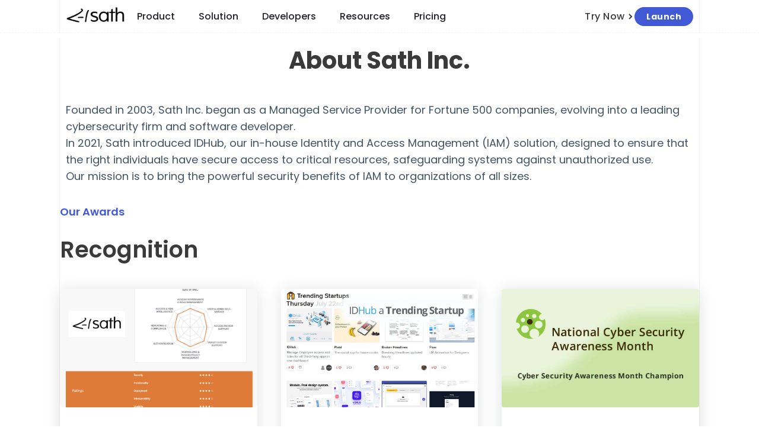

--- FILE ---
content_type: text/html
request_url: https://sath.com/about-us
body_size: 26864
content:
<!DOCTYPE html><html lang="en" data-mix-secret="acf6afe074a48b8d0b1e92a3056a410e" id="sath-html" data-astro-cid-sgirpiqo style="--primary: #4159D5;--notification: #FF80AB;--success: #00BFA5;--alert: #FF4D5C;--gray: #cbd6e0;--text01: #25262B;--text02: #696C77;--text03: #9A9FB0;--text04: #FFFFFF;--text05: #4159D5;--text06: #C2185B;--text07: #00796B;--text08: #425466;--application: #FBEAAE;--entitlement: #DCD4F7;--role: #D1F0F7;--user: #FDCFAD;--background1: #E2E5F9;--background2: #F2F3FC;--background3: #F9F9FA;--background4: #FFFFFF;--guidelines: rgba(66,71,112,0.06);--xs: 376px;--sm: 767px;--md: 1025px;--lg: 1441px;--xl: 2560px;--titleFont: 600 38px/1.384615385 Poppins, sans-serif;--subtitleFont: 600 18px/1.555555556 Poppins, sans-serif;--bodyFont: 400 18px/1.555555556 Poppins, sans-serif;--paragraphTitleFont: 600 38px/1.384615385 Poppins, sans-serif;--paragraphSubtitleFont: 600 18px/1.555555556 Poppins, sans-serif;--paragraphBodyFont: 400 18px/1.555555556 Poppins, sans-serif;--cardTitle: 600 24px/1.384615385 Poppins, sans-serif;--cardDescription: 300 16px/normal Poppins, sans-serif;"> <head><meta charset="utf-8"><meta name="viewport" content="width=device-width, initial-scale=1.0"><!-- Fonts --><link rel="preconnect" href="https://fonts.googleapis.com"><link rel="preconnect" href="https://fonts.gstatic.com" crossorigin><link href="https://fonts.googleapis.com/css2?family=Poppins:ital,wght@0,100;0,200;0,300;0,400;0,500;0,600;0,700;0,800;0,900;1,100;1,200;1,300;1,400;1,500;1,600;1,700;1,800;1,900&display=swap" rel="stylesheet"><link href="https://fonts.googleapis.com/icon?family=Material+Icons" rel="stylesheet"><link rel="stylesheet" href="https://cdnjs.cloudflare.com/ajax/libs/font-awesome/6.4.0/css/all.min.css" integrity="sha512-iecdLmaskl7CVkqkXNQ/ZH/XLlvWZOJyj7Yy7tcenmpD1ypASozpmT/E0iPtmFIB46ZmdtAc9eNBvH0H/ZpiBw==" crossorigin="anonymous" referrerpolicy="no-referrer"><!-- CKEDITOR --><link rel="stylesheet" href="/ckeditor.css"><!-- ICONs --><link rel="apple-touch-icon" sizes="180x180" href="/apple-touch-icon.png"><link rel="icon" type="image/png" sizes="32x32" href="/favicon-32x32.png"><link rel="icon" type="image/png" sizes="16x16" href="/favicon-16x16.png"><link rel="manifest" href="/site.webmanifest"><title>About Sath In - Founded in 2003</title><meta charset="UTF-8"><link rel="canonical" href="https://sath.com/about-us"><meta name="description" content="Sath Inc is a leader in the CyberSecurity market and has been consulting and providing services to fortune 500 companies for over 20 years. Learn more."><meta name="robots" content="index, follow"><meta property="og:title" content="About Sath In - Founded in 2003"><meta property="og:type" content="page"><meta property="og:image" content="https://media.sath.com/idhub_by_sath_ADA_c879c0aab0/idhub_by_sath_ADA_c879c0aab0.png"><meta property="og:url" content="https://sath.com/about-us"><meta property="og:image:url" content="https://media.sath.com/idhub_by_sath_ADA_c879c0aab0/idhub_by_sath_ADA_c879c0aab0.png"><meta property="og:image:height"><meta property="og:image:alt" content="About Sath In - Founded in 2003"><meta><meta><style>.container[data-astro-cid-t4qf2l76]{height:100%;width:100%}
</style>
<link rel="stylesheet" href="/_astro/index.Pt3xGgl4.css">
<style>.btn[data-astro-cid-g5cmzpxb]{cursor:pointer;font-size:14px;font-style:normal;font-weight:700;letter-spacing:.5px;line-height:16px;padding:8px 0;text-align:center}.btn[data-astro-cid-g5cmzpxb]:hover .arrow-icon[data-astro-cid-g5cmzpxb] .arrow-linePath[data-astro-cid-g5cmzpxb]{opacity:1}.btn[data-astro-cid-g5cmzpxb]:hover .arrow-icon[data-astro-cid-g5cmzpxb] .arrow-tipPath[data-astro-cid-g5cmzpxb]{transform:translate(3px)}.text[data-astro-cid-g5cmzpxb]{background-color:transparent;border:none;color:var(--linkTextColor,var(--primary))}.text[data-astro-cid-g5cmzpxb]:hover{opacity:.7}.arrow-icon[data-astro-cid-g5cmzpxb]{fill:var(--primaryButtonTextColor,var(--background4));margin-left:2px}.arrow-icon[data-astro-cid-g5cmzpxb] .arrow-linePath[data-astro-cid-g5cmzpxb]{stroke-width:2px;fill:none;stroke:currentColor;opacity:0;transition:opacity .15s cubic-bezier(.215,.61,.355,1)}.arrow-icon[data-astro-cid-g5cmzpxb] .arrow-tipPath[data-astro-cid-g5cmzpxb]{stroke-width:2px;stroke:currentColor;fill:none;opacity:1;transition:transform .15s cubic-bezier(.215,.61,.355,1)}
</style>
<link rel="stylesheet" href="/_astro/index.CsfTjzqu.css">
<link rel="stylesheet" href="/_astro/index.DvKmSWP4.css">
<style>.section-form[data-astro-cid-j7ifwhm7]{background-color:var(--backgroundColor,transparent);height:100%;width:100vw}.section-form-wrapper[data-astro-cid-j7ifwhm7]{grid-template-columns:repeat(2,1fr)}.section-form-wrapper-single[data-astro-cid-j7ifwhm7],.section-form-wrapper[data-astro-cid-j7ifwhm7]{grid-column-gap:20px;grid-row-gap:10px;display:grid;grid-template-rows:1fr;padding:2rem 10px;width:100%}.section-form-wrapper-single[data-astro-cid-j7ifwhm7]{grid-template-columns:repeat(1,1fr)}.form-content-section[data-astro-cid-j7ifwhm7]{align-items:flex-start;display:flex;flex-direction:column;gap:24px;justify-content:flex-start;width:100%}.form-content-section[data-astro-cid-j7ifwhm7] .form-subtitle[data-astro-cid-j7ifwhm7]{color:var(--headerColor,var(--primary));font:var(--subtitleFont)}.form-content-section[data-astro-cid-j7ifwhm7] .form-title[data-astro-cid-j7ifwhm7]{color:var(--subtitleColor,#3a3a3a);font:var(--titleFont);letter-spacing:0}.form-content-section[data-astro-cid-j7ifwhm7] .form-text[data-astro-cid-j7ifwhm7]{color:var(--descriptionColor,var(--text08));font:var(--bodyFont)}.form-form-section[data-astro-cid-j7ifwhm7]{border-radius:16px;box-shadow:0 12px 18px -6px #0000004d}@media only screen and (max-width:767px){.section-form-wrapper[data-astro-cid-j7ifwhm7]{grid-template-columns:repeat(1,1fr)}}
.section-video[data-astro-cid-2v7f2xg6]{background-color:var(--backgroundColor,transparent);height:100%;width:100vw}.section-video-wrapper[data-astro-cid-2v7f2xg6]{display:grid;padding:2rem 10px;place-items:center}.section-video-wrapper[data-astro-cid-2v7f2xg6] .video-title[data-astro-cid-2v7f2xg6]{color:var(--headerColor,#3a3a3a);font-size:24px;font-weight:600;padding-block:16px;text-align:left;width:100%}.section-video-wrapper[data-astro-cid-2v7f2xg6] .video-name[data-astro-cid-2v7f2xg6]{color:var(--headerColor,#3a3a3a);font-size:16px;font-weight:500;padding-block:8px}.section-video-wrapper[data-astro-cid-2v7f2xg6] video[data-astro-cid-2v7f2xg6]{width:100%}
.no-hero[data-astro-cid-rgoq6dm6]{padding-block:28px;width:100%}
.cta-simple-banner[data-astro-cid-lkis6zxu]{align-items:center;display:flex;flex-direction:column;gap:20px;justify-content:flex-start;padding-inline:10px;width:100%}.cta-banner-image[data-astro-cid-lkis6zxu]{background-color:transparent;position:relative}.cta-banner-image[data-astro-cid-lkis6zxu] .background-image-div[data-astro-cid-lkis6zxu]{clip-path:ellipse(75% 100% at center top);inset:0;position:absolute;z-index:-1}.cta-banner-image[data-astro-cid-lkis6zxu] .background-image-div[data-astro-cid-lkis6zxu] .background-image[data-astro-cid-lkis6zxu]{height:100%;width:100%}.cta-text[data-astro-cid-lkis6zxu]{color:#3a3a3a;font:var(--titleFont);letter-spacing:.2px;text-align:center}.cta-text-light[data-astro-cid-lkis6zxu]{color:var(--background4)}
.btn[data-astro-cid-5psm72lz]{cursor:pointer;font-size:14px;font-style:normal;font-weight:700;letter-spacing:.5px;line-height:16px;padding:8px 20px;text-align:center}.btn[data-astro-cid-5psm72lz]:hover .arrow-icon[data-astro-cid-5psm72lz] .arrow-linePath[data-astro-cid-5psm72lz]{opacity:1}.btn[data-astro-cid-5psm72lz]:hover .arrow-icon[data-astro-cid-5psm72lz] .arrow-tipPath[data-astro-cid-5psm72lz]{transform:translate(3px)}.filled[data-astro-cid-5psm72lz]{background-color:var(--primaryButtonColor,var(--primary));border:none;border-radius:4px;color:var(--primaryButtonTextColor,var(--background4))}.filled[data-astro-cid-5psm72lz]:hover{opacity:.7}.arrow-icon[data-astro-cid-5psm72lz]{fill:var(--primaryButtonTextColor,var(--background4));margin-left:2px}.arrow-icon[data-astro-cid-5psm72lz] .arrow-linePath[data-astro-cid-5psm72lz]{stroke-width:2px;fill:none;stroke:currentColor;opacity:0;transition:opacity .15s cubic-bezier(.215,.61,.355,1)}.arrow-icon[data-astro-cid-5psm72lz] .arrow-tipPath[data-astro-cid-5psm72lz]{stroke-width:2px;stroke:currentColor;fill:none;opacity:1;transition:transform .15s cubic-bezier(.215,.61,.355,1)}.rounded[data-astro-cid-5psm72lz]{border-radius:16px}
</style>
<link rel="stylesheet" href="/_astro/FullCarousel.DTHbx9l5.css"><script data-cfasync="false" nonce="b12ef69e-2cad-44a4-b5d7-6968a4715066">try{(function(w,d){!function(j,k,l,m){if(j.zaraz)console.error("zaraz is loaded twice");else{j[l]=j[l]||{};j[l].executed=[];j.zaraz={deferred:[],listeners:[]};j.zaraz._v="5874";j.zaraz._n="b12ef69e-2cad-44a4-b5d7-6968a4715066";j.zaraz.q=[];j.zaraz._f=function(n){return async function(){var o=Array.prototype.slice.call(arguments);j.zaraz.q.push({m:n,a:o})}};for(const p of["track","set","debug"])j.zaraz[p]=j.zaraz._f(p);j.zaraz.init=()=>{var q=k.getElementsByTagName(m)[0],r=k.createElement(m),s=k.getElementsByTagName("title")[0];s&&(j[l].t=k.getElementsByTagName("title")[0].text);j[l].x=Math.random();j[l].w=j.screen.width;j[l].h=j.screen.height;j[l].j=j.innerHeight;j[l].e=j.innerWidth;j[l].l=j.location.href;j[l].r=k.referrer;j[l].k=j.screen.colorDepth;j[l].n=k.characterSet;j[l].o=(new Date).getTimezoneOffset();if(j.dataLayer)for(const t of Object.entries(Object.entries(dataLayer).reduce((u,v)=>({...u[1],...v[1]}),{})))zaraz.set(t[0],t[1],{scope:"page"});j[l].q=[];for(;j.zaraz.q.length;){const w=j.zaraz.q.shift();j[l].q.push(w)}r.defer=!0;for(const x of[localStorage,sessionStorage])Object.keys(x||{}).filter(z=>z.startsWith("_zaraz_")).forEach(y=>{try{j[l]["z_"+y.slice(7)]=JSON.parse(x.getItem(y))}catch{j[l]["z_"+y.slice(7)]=x.getItem(y)}});r.referrerPolicy="origin";r.src="/zzz/s.js?z="+btoa(encodeURIComponent(JSON.stringify(j[l])));q.parentNode.insertBefore(r,q)};["complete","interactive"].includes(k.readyState)?zaraz.init():j.addEventListener("DOMContentLoaded",zaraz.init)}}(w,d,"zarazData","script");window.zaraz._p=async d$=>new Promise(ea=>{if(d$){d$.e&&d$.e.forEach(eb=>{try{const ec=d.querySelector("script[nonce]"),ed=ec?.nonce||ec?.getAttribute("nonce"),ee=d.createElement("script");ed&&(ee.nonce=ed);ee.innerHTML=eb;ee.onload=()=>{d.head.removeChild(ee)};d.head.appendChild(ee)}catch(ef){console.error(`Error executing script: ${eb}\n`,ef)}});Promise.allSettled((d$.f||[]).map(eg=>fetch(eg[0],eg[1])))}ea()});zaraz._p({"e":["(function(w,d){})(window,document)"]});})(window,document)}catch(e){throw fetch("/zzz/t"),e;};</script></head> <body data-astro-cid-sgirpiqo style="--primary: #4159D5;--notification: #FF80AB;--success: #00BFA5;--alert: #FF4D5C;--gray: #cbd6e0;--text01: #25262B;--text02: #696C77;--text03: #9A9FB0;--text04: #FFFFFF;--text05: #4159D5;--text06: #C2185B;--text07: #00796B;--text08: #425466;--application: #FBEAAE;--entitlement: #DCD4F7;--role: #D1F0F7;--user: #FDCFAD;--background1: #E2E5F9;--background2: #F2F3FC;--background3: #F9F9FA;--background4: #FFFFFF;--guidelines: rgba(66,71,112,0.06);--xs: 376px;--sm: 767px;--md: 1025px;--lg: 1441px;--xl: 2560px;--titleFont: 600 38px/1.384615385 Poppins, sans-serif;--subtitleFont: 600 18px/1.555555556 Poppins, sans-serif;--bodyFont: 400 18px/1.555555556 Poppins, sans-serif;--paragraphTitleFont: 600 38px/1.384615385 Poppins, sans-serif;--paragraphSubtitleFont: 600 18px/1.555555556 Poppins, sans-serif;--paragraphBodyFont: 400 18px/1.555555556 Poppins, sans-serif;--cardTitle: 600 24px/1.384615385 Poppins, sans-serif;--cardDescription: 300 16px/normal Poppins, sans-serif;"> <div id="tooltip" role="tooltip" data-astro-cid-sgirpiqo style="--primary: #4159D5;--notification: #FF80AB;--success: #00BFA5;--alert: #FF4D5C;--gray: #cbd6e0;--text01: #25262B;--text02: #696C77;--text03: #9A9FB0;--text04: #FFFFFF;--text05: #4159D5;--text06: #C2185B;--text07: #00796B;--text08: #425466;--application: #FBEAAE;--entitlement: #DCD4F7;--role: #D1F0F7;--user: #FDCFAD;--background1: #E2E5F9;--background2: #F2F3FC;--background3: #F9F9FA;--background4: #FFFFFF;--guidelines: rgba(66,71,112,0.06);--xs: 376px;--sm: 767px;--md: 1025px;--lg: 1441px;--xl: 2560px;--titleFont: 600 38px/1.384615385 Poppins, sans-serif;--subtitleFont: 600 18px/1.555555556 Poppins, sans-serif;--bodyFont: 400 18px/1.555555556 Poppins, sans-serif;--paragraphTitleFont: 600 38px/1.384615385 Poppins, sans-serif;--paragraphSubtitleFont: 600 18px/1.555555556 Poppins, sans-serif;--paragraphBodyFont: 400 18px/1.555555556 Poppins, sans-serif;--cardTitle: 600 24px/1.384615385 Poppins, sans-serif;--cardDescription: 300 16px/normal Poppins, sans-serif;"> <div class="tooltip-inside" data-astro-cid-sgirpiqo style="--primary: #4159D5;--notification: #FF80AB;--success: #00BFA5;--alert: #FF4D5C;--gray: #cbd6e0;--text01: #25262B;--text02: #696C77;--text03: #9A9FB0;--text04: #FFFFFF;--text05: #4159D5;--text06: #C2185B;--text07: #00796B;--text08: #425466;--application: #FBEAAE;--entitlement: #DCD4F7;--role: #D1F0F7;--user: #FDCFAD;--background1: #E2E5F9;--background2: #F2F3FC;--background3: #F9F9FA;--background4: #FFFFFF;--guidelines: rgba(66,71,112,0.06);--xs: 376px;--sm: 767px;--md: 1025px;--lg: 1441px;--xl: 2560px;--titleFont: 600 38px/1.384615385 Poppins, sans-serif;--subtitleFont: 600 18px/1.555555556 Poppins, sans-serif;--bodyFont: 400 18px/1.555555556 Poppins, sans-serif;--paragraphTitleFont: 600 38px/1.384615385 Poppins, sans-serif;--paragraphSubtitleFont: 600 18px/1.555555556 Poppins, sans-serif;--paragraphBodyFont: 400 18px/1.555555556 Poppins, sans-serif;--cardTitle: 600 24px/1.384615385 Poppins, sans-serif;--cardDescription: 300 16px/normal Poppins, sans-serif;">Test</div> <div id="arrow" data-popper-arrow data-astro-cid-sgirpiqo style="--primary: #4159D5;--notification: #FF80AB;--success: #00BFA5;--alert: #FF4D5C;--gray: #cbd6e0;--text01: #25262B;--text02: #696C77;--text03: #9A9FB0;--text04: #FFFFFF;--text05: #4159D5;--text06: #C2185B;--text07: #00796B;--text08: #425466;--application: #FBEAAE;--entitlement: #DCD4F7;--role: #D1F0F7;--user: #FDCFAD;--background1: #E2E5F9;--background2: #F2F3FC;--background3: #F9F9FA;--background4: #FFFFFF;--guidelines: rgba(66,71,112,0.06);--xs: 376px;--sm: 767px;--md: 1025px;--lg: 1441px;--xl: 2560px;--titleFont: 600 38px/1.384615385 Poppins, sans-serif;--subtitleFont: 600 18px/1.555555556 Poppins, sans-serif;--bodyFont: 400 18px/1.555555556 Poppins, sans-serif;--paragraphTitleFont: 600 38px/1.384615385 Poppins, sans-serif;--paragraphSubtitleFont: 600 18px/1.555555556 Poppins, sans-serif;--paragraphBodyFont: 400 18px/1.555555556 Poppins, sans-serif;--cardTitle: 600 24px/1.384615385 Poppins, sans-serif;--cardDescription: 300 16px/normal Poppins, sans-serif;"></div> </div> <div class="wrapper" data-astro-cid-sgirpiqo style="--primary: #4159D5;--notification: #FF80AB;--success: #00BFA5;--alert: #FF4D5C;--gray: #cbd6e0;--text01: #25262B;--text02: #696C77;--text03: #9A9FB0;--text04: #FFFFFF;--text05: #4159D5;--text06: #C2185B;--text07: #00796B;--text08: #425466;--application: #FBEAAE;--entitlement: #DCD4F7;--role: #D1F0F7;--user: #FDCFAD;--background1: #E2E5F9;--background2: #F2F3FC;--background3: #F9F9FA;--background4: #FFFFFF;--guidelines: rgba(66,71,112,0.06);--xs: 376px;--sm: 767px;--md: 1025px;--lg: 1441px;--xl: 2560px;--titleFont: 600 38px/1.384615385 Poppins, sans-serif;--subtitleFont: 600 18px/1.555555556 Poppins, sans-serif;--bodyFont: 400 18px/1.555555556 Poppins, sans-serif;--paragraphTitleFont: 600 38px/1.384615385 Poppins, sans-serif;--paragraphSubtitleFont: 600 18px/1.555555556 Poppins, sans-serif;--paragraphBodyFont: 400 18px/1.555555556 Poppins, sans-serif;--cardTitle: 600 24px/1.384615385 Poppins, sans-serif;--cardDescription: 300 16px/normal Poppins, sans-serif;"> <header class="header" id="desktop-header" data-astro-cid-aeo6hmvf> <div class="container" style="max-width: min(1080px, 100% - 20px);border-left: var(--guidelines) 1px solid;
    border-right: var(--guidelines) 1px solid;" id="header-container" data-astro-cid-t4qf2l76>  <div class="nav-wrapper" data-astro-cid-aeo6hmvf> <a href="/" class="logo" data-astro-cid-aeo6hmvf> <img alt="logo" src="/sath.svg" height="37" width="100" loading="lazy" data-astro-cid-aeo6hmvf> </a> <nav class="sath-nav" data-astro-cid-aeo6hmvf> <div class="dropdownBackground" data-astro-cid-aeo6hmvf> <span class="arrow" data-astro-cid-aeo6hmvf> <span class="material-icons" data-astro-cid-aeo6hmvf>arrow_drop_up</span> </span> <div class="dropdown-new" id="product-dropdown" data-astro-cid-aeo6hmvf> <div class="product-menu" data-astro-cid-aeo6hmvf> <div class="product-menu-tabs" data-astro-cid-aeo6hmvf> <div class="tab-item active" id="tab-1" data-astro-cid-aeo6hmvf> <span class="material-icons indicator-icon" data-astro-cid-aeo6hmvf>arrow_right</span> <h4 class="tab-item-title" data-astro-cid-aeo6hmvf>Identity Manager</h4> <p class="tab-item-description" data-astro-cid-aeo6hmvf>
Automate and Simplify your identity to improve security and
                    efficiency
</p> </div> <div class="tab-item" id="tab-2" data-astro-cid-aeo6hmvf> <span class="material-icons indicator-icon" data-astro-cid-aeo6hmvf>arrow_right</span> <h4 class="tab-item-title" data-astro-cid-aeo6hmvf>Identity Governance</h4> <p class="tab-item-description" data-astro-cid-aeo6hmvf>
Attain compliance, alleviate risks and reduce operational
                    costs
</p> </div> <div class="tab-item" id="tab-3" data-astro-cid-aeo6hmvf> <span class="material-icons indicator-icon" data-astro-cid-aeo6hmvf>arrow_right</span> <h4 class="tab-item-title" data-astro-cid-aeo6hmvf>Identity Connectors</h4> <p class="tab-item-description" data-astro-cid-aeo6hmvf>
Quick connect and integrate with third party systems
</p> </div> <div class="tab-item" id="tab-4" data-astro-cid-aeo6hmvf> <span class="material-icons indicator-icon" data-astro-cid-aeo6hmvf>arrow_right</span> <h4 class="tab-item-title" data-astro-cid-aeo6hmvf>Identity Workflows</h4> <p class="tab-item-description" data-astro-cid-aeo6hmvf>
Design and personalize flows, low-code user journeys
</p> </div> </div> <div class="product-menu-tabcontent" data-astro-cid-aeo6hmvf> <div class="tabcontent-item active-item" data-tabid="tab-1" data-astro-cid-aeo6hmvf> <div class="tabcontent-grid" data-astro-cid-aeo6hmvf> <a href="/user-lifecycle" class="tabcontent-link" data-astro-cid-aeo6hmvf> <div class="icon-section" data-astro-cid-aeo6hmvf> <span class="material-icons" style="color: #FF4D6D;" data-astro-cid-aeo6hmvf>perm_identity</span> </div> <div class="content-section" data-astro-cid-aeo6hmvf> <h5 data-astro-cid-aeo6hmvf>
Identity Management (User Life)
<span class="material-icons arrow-icon" data-astro-cid-aeo6hmvf>east</span> </h5> <p data-astro-cid-aeo6hmvf>Ensure day-0 user access till retirement</p> </div> </a> <a href="/access-requests" class="tabcontent-link" data-astro-cid-aeo6hmvf> <div class="icon-section" data-astro-cid-aeo6hmvf> <span class="material-icons" style="color: #4197D5;" data-astro-cid-aeo6hmvf>switch_access_shortcut</span> </div> <div class="content-section" data-astro-cid-aeo6hmvf> <h5 data-astro-cid-aeo6hmvf>
Access Requests
<span class="material-icons arrow-icon" data-astro-cid-aeo6hmvf>east</span> </h5> <p data-astro-cid-aeo6hmvf>Raise the bar with IAM Cloud quick searches</p> </div> </a> <a href="/entitlements" class="tabcontent-link" data-astro-cid-aeo6hmvf> <div class="icon-section" data-astro-cid-aeo6hmvf> <span class="material-icons" style="color: #FFC40E;" data-astro-cid-aeo6hmvf>attribution</span> </div> <div class="content-section" data-astro-cid-aeo6hmvf> <h5 data-astro-cid-aeo6hmvf>
Application Entitlement Management
<span class="material-icons arrow-icon" data-astro-cid-aeo6hmvf>east</span> </h5> <p data-astro-cid-aeo6hmvf>Unify and orchestrate access permissions at scale</p> </div> </a> <a href="/reconciliation" class="tabcontent-link" data-astro-cid-aeo6hmvf> <div class="icon-section" data-astro-cid-aeo6hmvf> <span class="material-icons" style="color: #8DBF00;" data-astro-cid-aeo6hmvf>sync</span> </div> <div class="content-section" data-astro-cid-aeo6hmvf> <h5 data-astro-cid-aeo6hmvf>
Access Reconciliation
<span class="material-icons arrow-icon" data-astro-cid-aeo6hmvf>east</span> </h5> <p data-astro-cid-aeo6hmvf>Timely synchronize and mitigate data mismatch</p> </div> </a> <a href="/provisioning" class="tabcontent-link" data-astro-cid-aeo6hmvf> <div class="icon-section" data-astro-cid-aeo6hmvf> <span class="material-icons" style="color: #8090E3;" data-astro-cid-aeo6hmvf>motion_photos_auto</span> </div> <div class="content-section" data-astro-cid-aeo6hmvf> <h5 data-astro-cid-aeo6hmvf>
Automated Provisioning
<span class="material-icons arrow-icon" data-astro-cid-aeo6hmvf>east</span> </h5> <p data-astro-cid-aeo6hmvf>
Leverage IAM automations for timely access and
                          revocations
</p> </div> </a> <a href="/password-management" class="tabcontent-link" data-astro-cid-aeo6hmvf> <div class="icon-section" data-astro-cid-aeo6hmvf> <span class="material-icons" style="color: #C58E8E;" data-astro-cid-aeo6hmvf>key</span> </div> <div class="content-section" data-astro-cid-aeo6hmvf> <h5 data-astro-cid-aeo6hmvf>
Password Management
<span class="material-icons arrow-icon" data-astro-cid-aeo6hmvf>east</span> </h5> <p data-astro-cid-aeo6hmvf>
Eliminate passwords with Keycloak and increase access
                          request agility
</p> </div> </a> </div> </div> <div class="tabcontent-item" data-tabid="tab-2" data-astro-cid-aeo6hmvf> <div class="tabcontent-grid" data-astro-cid-aeo6hmvf> <a href="/access-reviews" class="tabcontent-link" data-astro-cid-aeo6hmvf> <div class="icon-section" data-astro-cid-aeo6hmvf> <span class="material-icons" style="color: #FF4D6D;" data-astro-cid-aeo6hmvf>approval</span> </div> <div class="content-section" data-astro-cid-aeo6hmvf> <h5 data-astro-cid-aeo6hmvf>
Access Reviews (Certifications)
<span class="material-icons arrow-icon" data-astro-cid-aeo6hmvf>east</span> </h5> <p data-astro-cid-aeo6hmvf>
Control access across organization by comprehensive
                          reviews
</p> </div> </a> <a href="/role-based-access" class="tabcontent-link" data-astro-cid-aeo6hmvf> <div class="icon-section" data-astro-cid-aeo6hmvf> <span class="material-icons" style="color: #4197D5;" data-astro-cid-aeo6hmvf>diversity_2</span> </div> <div class="content-section" data-astro-cid-aeo6hmvf> <h5 data-astro-cid-aeo6hmvf>
Role Based Access Control (RBAC)
<span class="material-icons arrow-icon" data-astro-cid-aeo6hmvf>east</span> </h5> <p data-astro-cid-aeo6hmvf>
Provide birthright access to bypass access requests
</p> </div> </a> <a href="/access-policies" class="tabcontent-link" data-astro-cid-aeo6hmvf> <div class="icon-section" data-astro-cid-aeo6hmvf> <span class="material-icons" style="color: #FFC40E;" data-astro-cid-aeo6hmvf>policy</span> </div> <div class="content-section" data-astro-cid-aeo6hmvf> <h5 data-astro-cid-aeo6hmvf>
Access Policy and Segregation of Duties (SoD)
<span class="material-icons arrow-icon" data-astro-cid-aeo6hmvf>east</span> </h5> <p data-astro-cid-aeo6hmvf>
Rule based access permission discovery and management
</p> </div> </a> <a href="/reporting" class="tabcontent-link" data-astro-cid-aeo6hmvf> <div class="icon-section" data-astro-cid-aeo6hmvf> <span class="material-icons" style="color: #8DBF00;" data-astro-cid-aeo6hmvf>assessment</span> </div> <div class="content-section" data-astro-cid-aeo6hmvf> <h5 data-astro-cid-aeo6hmvf>
Reporting
<span class="material-icons arrow-icon" data-astro-cid-aeo6hmvf>east</span> </h5> <p data-astro-cid-aeo6hmvf>Leverage our IAM JSReport for auditing needs</p> </div> </a> <a href="/compliance" class="tabcontent-link" data-astro-cid-aeo6hmvf> <div class="icon-section" data-astro-cid-aeo6hmvf> <span class="material-icons" style="color: #8090E3;" data-astro-cid-aeo6hmvf>confirmation_number</span> </div> <div class="content-section" data-astro-cid-aeo6hmvf> <h5 data-astro-cid-aeo6hmvf>
Compliance
<span class="material-icons arrow-icon" data-astro-cid-aeo6hmvf>east</span> </h5> <p data-astro-cid-aeo6hmvf>
Minimize risk, reduce fraud, and eliminate toxic
                          access combinations
</p> </div> </a> <a href="/analytics" class="tabcontent-link" data-astro-cid-aeo6hmvf> <div class="icon-section" data-astro-cid-aeo6hmvf> <span class="material-icons" style="color: #C58E8E;" data-astro-cid-aeo6hmvf>analytics</span> </div> <div class="content-section" data-astro-cid-aeo6hmvf> <h5 data-astro-cid-aeo6hmvf>
Analytics
<span class="material-icons arrow-icon" data-astro-cid-aeo6hmvf>east</span> </h5> <p data-astro-cid-aeo6hmvf>
Monitor transactional and audit data with Elastic
                          Search Cloud
</p> </div> </a> </div> </div> <div class="tabcontent-item" data-tabid="tab-3" data-astro-cid-aeo6hmvf> <div class="tabcontent-grid" data-astro-cid-aeo6hmvf> <a href="/connectors/atlassian-cloud" class="tabcontent-link" data-astro-cid-aeo6hmvf> <div class="icon-section" data-astro-cid-aeo6hmvf> <span class="material-icons" style="color: #FF4D6D;" data-astro-cid-aeo6hmvf> hub </span> </div> <div class="content-section" data-astro-cid-aeo6hmvf> <h5 data-astro-cid-aeo6hmvf> Atlassian Cloud <span class="material-icons arrow-icon" data-astro-cid-aeo6hmvf>
east
</span> </h5> <p data-astro-cid-aeo6hmvf>For Jira, Confluence, Bitbucket and more</p> </div> </a><a href="/connectors/aws" class="tabcontent-link" data-astro-cid-aeo6hmvf> <div class="icon-section" data-astro-cid-aeo6hmvf> <span class="material-icons" style="color: #4197D5;" data-astro-cid-aeo6hmvf> hub </span> </div> <div class="content-section" data-astro-cid-aeo6hmvf> <h5 data-astro-cid-aeo6hmvf> AWS <span class="material-icons arrow-icon" data-astro-cid-aeo6hmvf>
east
</span> </h5> <p data-astro-cid-aeo6hmvf>Leverage IAM for secure AWS access and scalability</p> </div> </a><a href="/connectors/entra-id" class="tabcontent-link" data-astro-cid-aeo6hmvf> <div class="icon-section" data-astro-cid-aeo6hmvf> <span class="material-icons" style="color: #FFC40E;" data-astro-cid-aeo6hmvf> hub </span> </div> <div class="content-section" data-astro-cid-aeo6hmvf> <h5 data-astro-cid-aeo6hmvf> Entra ID (Azure) <span class="material-icons arrow-icon" data-astro-cid-aeo6hmvf>
east
</span> </h5> <p data-astro-cid-aeo6hmvf>Manage Entra ID Accounts, Groups, License, Roles, AD Sync and more</p> </div> </a><a href="/connectors?search=database" class="tabcontent-link" data-astro-cid-aeo6hmvf> <div class="icon-section" data-astro-cid-aeo6hmvf> <span class="material-icons" style="color: #8DBF00;" data-astro-cid-aeo6hmvf> hub </span> </div> <div class="content-section" data-astro-cid-aeo6hmvf> <h5 data-astro-cid-aeo6hmvf> Databases <span class="material-icons arrow-icon" data-astro-cid-aeo6hmvf>
east
</span> </h5> <p data-astro-cid-aeo6hmvf>Connect to any Database application easily</p> </div> </a><a href="/connectors/google" class="tabcontent-link" data-astro-cid-aeo6hmvf> <div class="icon-section" data-astro-cid-aeo6hmvf> <span class="material-icons" style="color: #8090E3;" data-astro-cid-aeo6hmvf> hub </span> </div> <div class="content-section" data-astro-cid-aeo6hmvf> <h5 data-astro-cid-aeo6hmvf> Google Workspace <span class="material-icons arrow-icon" data-astro-cid-aeo6hmvf>
east
</span> </h5> <p data-astro-cid-aeo6hmvf>Manage Groups, Sheets, Slides, Docs and more</p> </div> </a><a href="/connectors?search=ldap" class="tabcontent-link" data-astro-cid-aeo6hmvf> <div class="icon-section" data-astro-cid-aeo6hmvf> <span class="material-icons" style="color: #C58E8E;" data-astro-cid-aeo6hmvf> hub </span> </div> <div class="content-section" data-astro-cid-aeo6hmvf> <h5 data-astro-cid-aeo6hmvf> LDAP <span class="material-icons arrow-icon" data-astro-cid-aeo6hmvf>
east
</span> </h5> <p data-astro-cid-aeo6hmvf>Manage Active Directory groups, machines and more</p> </div> </a> </div> <div class="other-cta-link" data-astro-cid-aeo6hmvf> <a href="/connectors" class="all-connectors-link" data-astro-cid-aeo6hmvf> <button class="text btn" id="all-connectors-link-btn" data-astro-cid-g5cmzpxb> Explore all IDHub Connectors <svg class="arrow-icon" width="10" height="10" viewBox="0 0 10 10" aria-hidden="true" data-astro-cid-g5cmzpxb> <g fill-rule="evenodd" data-astro-cid-g5cmzpxb> <path class="arrow-linePath" d="M0 5h7" data-astro-cid-g5cmzpxb></path> <path class="arrow-tipPath" d="M1 1l4 4-4 4" data-astro-cid-g5cmzpxb></path> </g> </svg> </button>  </a> </div> </div> <div class="tabcontent-item" data-tabid="tab-4" data-astro-cid-aeo6hmvf> <div class="tabcontent-grid" data-astro-cid-aeo6hmvf> <a href="/workflows" class="tabcontent-link" data-astro-cid-aeo6hmvf> <div class="icon-section" data-astro-cid-aeo6hmvf> <span class="material-icons" style="color: #FF4D6D;" data-astro-cid-aeo6hmvf>settings_suggest</span> </div> <div class="content-section" data-astro-cid-aeo6hmvf> <h5 data-astro-cid-aeo6hmvf>
Low Code SaaS Workflows
<span class="material-icons arrow-icon" data-astro-cid-aeo6hmvf>east</span> </h5> <p data-astro-cid-aeo6hmvf>
Automate your business flows using a drag-and-drop
                          interface
</p> </div> </a> <a href="/automations" class="tabcontent-link" data-astro-cid-aeo6hmvf> <div class="icon-section" data-astro-cid-aeo6hmvf> <span class="material-icons" style="color: #4197D5;" data-astro-cid-aeo6hmvf>rocket_launch</span> </div> <div class="content-section" data-astro-cid-aeo6hmvf> <h5 data-astro-cid-aeo6hmvf>
Automation & Event Triggers
<span class="material-icons arrow-icon" data-astro-cid-aeo6hmvf>east</span> </h5> <p data-astro-cid-aeo6hmvf>
Start your identity security journey with tailored
                          configurations
</p> </div> </a> <a href="/api-triggers" class="tabcontent-link" data-astro-cid-aeo6hmvf> <div class="icon-section" data-astro-cid-aeo6hmvf> <span class="material-icons" style="color: #FFC40E;" data-astro-cid-aeo6hmvf>api</span> </div> <div class="content-section" data-astro-cid-aeo6hmvf> <h5 data-astro-cid-aeo6hmvf>
API Based Triggers
<span class="material-icons arrow-icon" data-astro-cid-aeo6hmvf>east</span> </h5> <p data-astro-cid-aeo6hmvf>
Seamless integrate IAM into your existing business
                          ecosystem
</p> </div> </a> </div> </div> </div> </div> </div> <div class="dropdown-new" id="solution-dropdown" data-astro-cid-aeo6hmvf> <div class="solution-menu" data-astro-cid-aeo6hmvf> <div class="solution-usecases" data-astro-cid-aeo6hmvf> <h4 class="menu-title" data-astro-cid-aeo6hmvf>USECASES</h4> <div class="solution-usecase-grid" data-astro-cid-aeo6hmvf> <a href="/finance" class="link-with-icon" data-astro-cid-aeo6hmvf> <span class="material-icons" data-astro-cid-aeo6hmvf>question_answer</span> <p data-astro-cid-aeo6hmvf>Financial Services</p> </a> <a href="/manufacturing" class="link-with-icon" data-astro-cid-aeo6hmvf> <span class="material-icons" data-astro-cid-aeo6hmvf>question_answer</span> <p data-astro-cid-aeo6hmvf>Manufacturing</p> </a> <a href="/government" class="link-with-icon" data-astro-cid-aeo6hmvf> <span class="material-icons" data-astro-cid-aeo6hmvf>question_answer</span> <p data-astro-cid-aeo6hmvf>Government</p> </a> <a href="/healthcare" class="link-with-icon" data-astro-cid-aeo6hmvf> <span class="material-icons" data-astro-cid-aeo6hmvf>question_answer</span> <p data-astro-cid-aeo6hmvf>Healthcare</p> </a> <a href="/education" class="link-with-icon" data-astro-cid-aeo6hmvf> <span class="material-icons" data-astro-cid-aeo6hmvf>question_answer</span> <p data-astro-cid-aeo6hmvf>Education</p> </a> <a href="/energy" class="link-with-icon" data-astro-cid-aeo6hmvf> <span class="material-icons" data-astro-cid-aeo6hmvf>question_answer</span> <p data-astro-cid-aeo6hmvf>Energy</p> </a> <a href="/all-industries" class="link-with-icon" data-astro-cid-aeo6hmvf> <span class="material-icons" data-astro-cid-aeo6hmvf>question_answer</span> <p data-astro-cid-aeo6hmvf>All industries</p> </a> </div> </div> <div class="solution-integrations" data-astro-cid-aeo6hmvf> <h4 class="menu-title" data-astro-cid-aeo6hmvf>INTEGRATIONS</h4> <div class="solution-integration-grid" data-astro-cid-aeo6hmvf> <a href="/connectors" class="link-with-icon" data-astro-cid-aeo6hmvf> <span class="material-icons" data-astro-cid-aeo6hmvf>add_box</span> <p data-astro-cid-aeo6hmvf>Connectors</p> </a> <a href="/partner" class="link-with-icon" data-astro-cid-aeo6hmvf> <span class="material-icons" data-astro-cid-aeo6hmvf>sensor_occupied</span> <p data-astro-cid-aeo6hmvf>Partner Ecosystem</p> </a> <a href="/managed-services" class="link-with-icon" data-astro-cid-aeo6hmvf> <span class="material-icons" data-astro-cid-aeo6hmvf>support</span> <p data-astro-cid-aeo6hmvf>Managed Services</p> </a> </div> </div> </div> </div> <div class="dropdown-new" id="develope-dropdown" data-astro-cid-aeo6hmvf> <div class="developer-menu" data-astro-cid-aeo6hmvf> <div class="developer-doc-section" data-astro-cid-aeo6hmvf> <a href="/docs" class="doc-title" data-astro-cid-aeo6hmvf> <span class="material-icons" data-astro-cid-aeo6hmvf>menu_book</span> <div class="doc-title-description" data-astro-cid-aeo6hmvf> <h4 class="menu-title" data-astro-cid-aeo6hmvf>
DOCUMENTATION <span class="material-icons arrow-icon" data-astro-cid-aeo6hmvf>east</span> </h4> <p class="menu-desc" data-astro-cid-aeo6hmvf>
Start integrating Sath&apos;s products and tools
</p> </div> </a> <div class="developer-doc-grid" data-astro-cid-aeo6hmvf> <div class="doc-item-row" data-astro-cid-aeo6hmvf> <h4 class="menu-title" data-astro-cid-aeo6hmvf>GET STARTED</h4> <div class="doc-item-list" data-astro-cid-aeo6hmvf> <a href="/docs/guides/Tutorials/ad" class="link-with-icon" data-astro-cid-aeo6hmvf> <span class="material-icons" data-astro-cid-aeo6hmvf>summarize</span> <p data-astro-cid-aeo6hmvf>0-AD in 30 min</p> </a> <a href="/docs/admin/install_guide/install" class="link-with-icon" data-astro-cid-aeo6hmvf> <span class="material-icons" data-astro-cid-aeo6hmvf>summarize</span> <p data-astro-cid-aeo6hmvf>Install Guide</p> </a> <a href="/docs/connectors" class="link-with-icon" data-astro-cid-aeo6hmvf> <span class="material-icons" data-astro-cid-aeo6hmvf>summarize</span> <p data-astro-cid-aeo6hmvf>Connectors</p> </a> </div> </div> <div class="doc-item-row" data-astro-cid-aeo6hmvf> <h4 class="menu-title" data-astro-cid-aeo6hmvf>GUIDES</h4> <div class="doc-item-list" data-astro-cid-aeo6hmvf> <a href="/docs/user/user_life_cycle/create_user" class="link-with-icon" data-astro-cid-aeo6hmvf> <span class="material-icons" data-astro-cid-aeo6hmvf>perm_identity</span> <p data-astro-cid-aeo6hmvf>Identity Life Cycle</p> </a> <a href="/docs/user/access_request/request_access" class="link-with-icon" data-astro-cid-aeo6hmvf> <span class="material-icons" data-astro-cid-aeo6hmvf>switch_access_shortcut</span> <p data-astro-cid-aeo6hmvf>Access Request</p> </a> <a href="/docs/user/access_review/access_review_introduction" class="link-with-icon" data-astro-cid-aeo6hmvf> <span class="material-icons" data-astro-cid-aeo6hmvf>approval</span> <p data-astro-cid-aeo6hmvf>Access Reviews</p> </a> <a href="/docs/user/roles_based_access_control/roles_overview" class="link-with-icon" data-astro-cid-aeo6hmvf> <span class="material-icons" data-astro-cid-aeo6hmvf>diversity_2</span> <p data-astro-cid-aeo6hmvf>Role Based Access Control</p> </a> </div> </div> </div> </div> <div class="developer-other-section" data-astro-cid-aeo6hmvf> <h4 class="menu-title" data-astro-cid-aeo6hmvf>OTHER SECTION</h4> <div class="other-section-grid" data-astro-cid-aeo6hmvf> <a href="https://community.sath.com" class="link-with-icon" data-astro-cid-aeo6hmvf> <span class="material-icons" data-astro-cid-aeo6hmvf>local_library</span> <p data-astro-cid-aeo6hmvf>Community</p> </a> <a href="/docs/developer" class="link-with-icon" data-astro-cid-aeo6hmvf> <span class="material-icons" data-astro-cid-aeo6hmvf>api</span> <p data-astro-cid-aeo6hmvf>Full API Reference</p> </a> <a href="https://status.sath.com" class="link-with-icon" data-astro-cid-aeo6hmvf> <span class="material-icons" data-astro-cid-aeo6hmvf>autorenew</span> <p data-astro-cid-aeo6hmvf>API Status</p> </a> </div> </div> </div> </div> <div class="dropdown-new" id="resource-dropdown" data-astro-cid-aeo6hmvf> <div class="resource-menu" data-astro-cid-aeo6hmvf> <div class="resource-doc-section" data-astro-cid-aeo6hmvf> <div class="resource-doc-grid" data-astro-cid-aeo6hmvf> <div class="resource-item-row" data-astro-cid-aeo6hmvf> <h4 class="menu-title" data-astro-cid-aeo6hmvf>KNOW US</h4> <div class="resource-item-list" data-astro-cid-aeo6hmvf> <a href="/blog/tag/testimonials" class="link-with-icon" data-astro-cid-aeo6hmvf> <span class="material-icons" data-astro-cid-aeo6hmvf>auto_stories</span> <p data-astro-cid-aeo6hmvf>Customer Stories</p> </a> <a href="/blog" class="link-with-icon" data-astro-cid-aeo6hmvf> <span class="material-icons" data-astro-cid-aeo6hmvf>book</span> <p data-astro-cid-aeo6hmvf>Blogs</p> </a> <a href="/blog/tag/events" class="link-with-icon" data-astro-cid-aeo6hmvf> <span class="material-icons" data-astro-cid-aeo6hmvf>meeting_room</span> <p data-astro-cid-aeo6hmvf>Annual Conferences</p> </a> <a href="/videos" class="link-with-icon" data-astro-cid-aeo6hmvf> <span class="material-icons" data-astro-cid-aeo6hmvf>videocam</span> <p data-astro-cid-aeo6hmvf>Videos</p> </a> </div> </div> <div class="resource-item-row" data-astro-cid-aeo6hmvf> <h4 class="menu-title" data-astro-cid-aeo6hmvf>SUPPORT CENTER</h4> <div class="resource-item-list" data-astro-cid-aeo6hmvf> <a href="/support" class="link-with-icon" data-astro-cid-aeo6hmvf> <span class="material-icons" data-astro-cid-aeo6hmvf>live_help</span> <p data-astro-cid-aeo6hmvf>Support Portal</p> </a> <a href="/docs" class="link-with-icon" data-astro-cid-aeo6hmvf> <span class="material-icons" data-astro-cid-aeo6hmvf>subject</span> <p data-astro-cid-aeo6hmvf>SaaS Product Documentation</p> </a> <a href="/support-offerings" class="link-with-icon" data-astro-cid-aeo6hmvf> <span class="material-icons" data-astro-cid-aeo6hmvf>shop_2</span> <p data-astro-cid-aeo6hmvf>Support Plans</p> </a> <a href="/contact-us" class="link-with-icon" data-astro-cid-aeo6hmvf> <span class="material-icons" data-astro-cid-aeo6hmvf>contact_support</span> <p data-astro-cid-aeo6hmvf>Contact Sales</p> </a> </div> </div> </div> </div> <div class="resource-other-section" data-astro-cid-aeo6hmvf> <h4 class="menu-title" data-astro-cid-aeo6hmvf>OTHER SECTION</h4> <div class="other-section-grid" data-astro-cid-aeo6hmvf> <a href="/careers" class="link-with-icon" data-astro-cid-aeo6hmvf> <span class="material-icons" data-astro-cid-aeo6hmvf>work</span> <p data-astro-cid-aeo6hmvf>Jobs</p> </a> <a href="/blog/tag/press" class="link-with-icon" data-astro-cid-aeo6hmvf> <span class="material-icons" data-astro-cid-aeo6hmvf>movie</span> <p data-astro-cid-aeo6hmvf>IDHub Press</p> </a> <a href="/blog/category/industry" class="link-with-icon" data-astro-cid-aeo6hmvf> <span class="material-icons" data-astro-cid-aeo6hmvf>newspaper</span> <p data-astro-cid-aeo6hmvf>Newsroom</p> </a> <a href="/partner" class="link-with-icon" data-astro-cid-aeo6hmvf> <span class="material-icons" data-astro-cid-aeo6hmvf>people_alt</span> <p data-astro-cid-aeo6hmvf>Become a Partner</p> </a> <!-- <a
                    href="/identity-maturity-assessment"
                    class="link-with-icon"
                  >
                    <span class="material-icons">assessment</span>
                    <p>Identity Maturity Assessment</p>
                  </a>
                  <a href="/roi-calculator" class="link-with-icon">
                    <span class="material-icons">calculate</span>
                    <p>ROI Calculator</p>
                  </a> --> </div> </div> </div> </div> </div> <ul class="stripe" data-astro-cid-aeo6hmvf> <li data-nav-name="product-dropdown" data-astro-cid-aeo6hmvf> <button data-astro-cid-aeo6hmvf>Product</button> </li> <li data-nav-name="solution-dropdown" data-astro-cid-aeo6hmvf> <button data-astro-cid-aeo6hmvf>Solution</button> </li> <li data-nav-name="develope-dropdown" data-astro-cid-aeo6hmvf> <button data-astro-cid-aeo6hmvf>Developers</button> </li> <li data-nav-name="resource-dropdown" data-astro-cid-aeo6hmvf> <button data-astro-cid-aeo6hmvf>Resources</button> </li> <li data-astro-cid-aeo6hmvf> <a href="/pricing" data-astro-cid-aeo6hmvf>Pricing</a> </li> </ul> </nav> <a href="/admin/try" class="launch-btn" data-astro-cid-aeo6hmvf> <button class="text btn" id="launch-app-btn" style="font-weight: 425; font-size:16px;" data-astro-cid-g5cmzpxb> Try Now <svg class="arrow-icon" width="10" height="10" viewBox="0 0 10 10" aria-hidden="true" data-astro-cid-g5cmzpxb> <g fill-rule="evenodd" data-astro-cid-g5cmzpxb> <path class="arrow-linePath" d="M0 5h7" data-astro-cid-g5cmzpxb></path> <path class="arrow-tipPath" d="M1 1l4 4-4 4" data-astro-cid-g5cmzpxb></path> </g> </svg> </button>  </a> <div class="my-products-dropdown" data-astro-cid-aeo6hmvf> <button style class="filled btn rounded" id="dropdown-btn-dashboard" data-astro-cid-5psm72lz> Launch  </button>  <div class="my-product-dropdown-list" data-astro-cid-aeo6hmvf> <a href="https://app.sath.com" class="my-product-item" data-astro-cid-aeo6hmvf> <img src="/idhub.svg" alt="idhub-logo" width="32" height="32" loading="lazy" data-astro-cid-aeo6hmvf> <p data-astro-cid-aeo6hmvf>IDHub</p> </a> <a href="/admin/account" class="my-product-item" data-astro-cid-aeo6hmvf> <span class="material-icons" style="color: #253858; font-size:32px" data-astro-cid-aeo6hmvf>settings</span> <p data-astro-cid-aeo6hmvf>Administration</p> </a> </div> </div> </div>  </div>  </header>  <script type="6be8d86c5fe66b6339e2f7cc-module">const i=document.querySelector(".header"),d=document.querySelector(".hero-section");d&&new IntersectionObserver(t=>{t?.forEach(o=>{o?.isIntersecting?i&&i.style.removeProperty("background-color"):i&&(i.style.backgroundColor="#fff")})})?.observe(d);const l=document.querySelectorAll(".tab-item"),p=document.querySelectorAll(".tabcontent-item");function f(e){l?.forEach(n=>{n?.classList?.remove("active")}),this?.classList?.add("active"),p?.forEach(n=>{n?.classList?.remove("active-item")});const t=this?.id,o=document.querySelector(`[data-tabid='${t}']`);o&&o?.classList?.add("active-item")}l?.forEach(e=>{e?.addEventListener("mouseover",f)});const h=document.querySelectorAll(".dropdownBackground > div"),u=document.querySelectorAll(".stripe > li[data-nav-name]"),w=document.querySelector("#header-container"),r=document.querySelector(".dropdownBackground"),a=document.querySelector(".arrow"),L=document.querySelector(".sath-nav");function m(e,t){return!!(e?.matches(":hover")||t?.matches(":hover"))}function b(){const e=this.getAttribute("data-nav-name"),t=document.querySelector(`#${e}`);t?.classList?.add("trigger-enter-new"),setTimeout(()=>{t?.classList.contains("trigger-enter-new")&&t?.classList.add("trigger-enter-active-new")},150),r?.classList.add("open");const o=t?.getBoundingClientRect();if(!o)return;const n=this.getBoundingClientRect(),v=L?.getBoundingClientRect(),c=w?.getBoundingClientRect(),g=(c?.left??0)+((c?.width??0)-o?.width)/2-(v?.left??0),s={height:o.height,width:o.width,top:(c?.height??0)-10,left:Math.floor(g)},y=(n?.left??0)-(n?.width??0)/2-(s?.left??0)-(c?.left??0)-25;r?.style?.setProperty("pointer-events","all"),r?.style?.setProperty("width",`${s.width}px`),r?.style?.setProperty("height",`${s.height}px`),r?.style?.setProperty("transform",`translate(${s.left}px, ${s.top}px)`),a?.style?.setProperty("transform",`translate(${y??0}px, 0)`)}function C(){const e=this.getAttribute("data-nav-name"),t=document.querySelector(`#${e}`);m(this,t)||(r?.classList?.remove("open"),t?.classList?.remove("trigger-enter-new","trigger-enter-active-new"),r?.style?.setProperty("width","0px"),r?.style?.setProperty("height","0px"),r?.style?.setProperty("pointer-events","none"),a?.style?.removeProperty("transform"))}function E(){r?.classList?.add("open"),this?.classList?.add("trigger-enter-new"),setTimeout(()=>{this?.classList.contains("trigger-enter-new")&&this?.classList.add("trigger-enter-active-new")},150)}function S(){const e=this?.id,t=document.querySelector(`[data-nav-name='${e}']`);m(t,this)||(r?.classList?.remove("open"),this?.classList?.remove("trigger-enter-new","trigger-enter-active-new"),r?.style?.setProperty("width","0px"),r?.style?.setProperty("height","0px"),r?.style?.setProperty("pointer-events","none"),a?.style?.removeProperty("transform"))}u.forEach(e=>e.addEventListener("mouseenter",b));u.forEach(e=>e.addEventListener("mouseleave",C));h.forEach(e=>e.addEventListener("mouseenter",E));h.forEach(e=>e.addEventListener("mouseleave",S));const q=document.querySelector("#dropdown-btn-dashboard"),P=document.querySelector(".my-product-dropdown-list");q?.addEventListener("click",()=>{P?.classList?.toggle("my-product-dropdown-list-active")});</script> <header class="mobile-header" id="mobile-header" data-astro-cid-2zo4j3ha> <div class="container" style="max-width: min(1080px, 100% - 20px);border-left: var(--guidelines) 1px solid;
      border-right: var(--guidelines) 1px solid;" id="mobile-header-container" data-astro-cid-t4qf2l76>  <nav class="mobile-nav" data-astro-cid-2zo4j3ha> <a href="/" class="logo" data-astro-cid-2zo4j3ha> <img alt="logo" src="/sath.svg" height="37" width="100" loading="lazy" data-astro-cid-2zo4j3ha> </a> <button class="icon btn" id="ham-icon" style data-astro-cid-zhoka7zo>  <span class="material-icons" id="open-menu-icon" style="color: #fff;" data-astro-cid-2zo4j3ha>menu</span>  </button>  <div class="menu-wrapper" data-astro-cid-2zo4j3ha> <div class="menu-position-wrapper" data-astro-cid-2zo4j3ha> <div class="main-menu" data-astro-cid-2zo4j3ha> <div class="menu-header" data-astro-cid-2zo4j3ha> <a href="/" class="logo" data-astro-cid-2zo4j3ha> <img alt="logo" src="/sath.svg" height="37" width="100" loading="lazy" data-astro-cid-2zo4j3ha> </a> <button class="icon btn" id="close-icon" style="background-color: transparent;" data-astro-cid-zhoka7zo>  <span class="material-icons" style="color: #000;" data-astro-cid-2zo4j3ha>close</span>  </button>  </div> <div class="product-menu" data-astro-cid-2zo4j3ha> <div class="product-menu-header" data-astro-cid-2zo4j3ha> <h3 data-astro-cid-2zo4j3ha>Product</h3> </div> <div class="product-menu-grid" data-astro-cid-2zo4j3ha> <div class="product-menu-item" id="identity-manager-menu" data-astro-cid-2zo4j3ha> <div class="content-section" data-astro-cid-2zo4j3ha> <h4 class="tab-item-title" data-astro-cid-2zo4j3ha>Identity Manager</h4> <p class="tab-item-description" data-astro-cid-2zo4j3ha>
Automate and Simplify your identity to improve security
                      and efficiency
</p> </div> <div class="action-section" data-astro-cid-2zo4j3ha> <span class="material-icons" data-astro-cid-2zo4j3ha>chevron_right</span> </div> </div> <div class="product-menu-item" id="identity-governance-menu" data-astro-cid-2zo4j3ha> <div class="content-section" data-astro-cid-2zo4j3ha> <h4 class="tab-item-title" data-astro-cid-2zo4j3ha>Identity Governance</h4> <p class="tab-item-description" data-astro-cid-2zo4j3ha>
Attain compliance, alleviate risks and reduce operational
                      costs
</p> </div> <div class="action-section" data-astro-cid-2zo4j3ha> <span class="material-icons" data-astro-cid-2zo4j3ha>chevron_right</span> </div> </div> <div class="product-menu-item" id="identity-connectors-menu" data-astro-cid-2zo4j3ha> <div class="content-section" data-astro-cid-2zo4j3ha> <h4 class="tab-item-title" data-astro-cid-2zo4j3ha>Identity Connectors</h4> <p class="tab-item-description" data-astro-cid-2zo4j3ha>
Quick connect and integrate with third party systems
</p> </div> <div class="action-section" data-astro-cid-2zo4j3ha> <span class="material-icons" data-astro-cid-2zo4j3ha>chevron_right</span> </div> </div> <div class="product-menu-item" id="identity-workflows-menu" data-astro-cid-2zo4j3ha> <div class="content-section" data-astro-cid-2zo4j3ha> <h4 class="tab-item-title" data-astro-cid-2zo4j3ha>Identity Workflows</h4> <p class="tab-item-description" data-astro-cid-2zo4j3ha>
Design and personalize flows, low-code user journeys
</p> </div> <div class="action-section" data-astro-cid-2zo4j3ha> <span class="material-icons" data-astro-cid-2zo4j3ha>chevron_right</span> </div> </div> </div> </div> <div class="other-items" id="solution-menu" data-astro-cid-2zo4j3ha> <h3 data-astro-cid-2zo4j3ha>Solution</h3> <span class="material-icons" data-astro-cid-2zo4j3ha>chevron_right</span> </div> <div class="other-items" id="developers-menu" data-astro-cid-2zo4j3ha> <h3 data-astro-cid-2zo4j3ha>Developers</h3> <span class="material-icons" data-astro-cid-2zo4j3ha>chevron_right</span> </div> <div class="other-items" id="resources-menu" data-astro-cid-2zo4j3ha> <h3 data-astro-cid-2zo4j3ha>Resources</h3> <span class="material-icons" data-astro-cid-2zo4j3ha>chevron_right</span> </div> <div class="other-items" id="account-menu" data-astro-cid-2zo4j3ha> <h3 data-astro-cid-2zo4j3ha>Account</h3> <span class="material-icons" data-astro-cid-2zo4j3ha>chevron_right</span> </div> <div class="price-items" id="pricing-menu" data-astro-cid-2zo4j3ha> <a href="/pricing" data-astro-cid-2zo4j3ha>Pricing</a> </div> <div style="padding: 8px;" data-astro-cid-2zo4j3ha></div> </div> <div class="second-menu" data-secondmenuid="solution-menu" data-astro-cid-2zo4j3ha> <div class="menu-header" data-astro-cid-2zo4j3ha> <button class="back-button" data-backmenuid="solution-menu" data-astro-cid-2zo4j3ha> <span class="material-icons" data-astro-cid-2zo4j3ha>arrow_back_ios</span>
Back
</button> </div> <div class="solution-menu-usecases" data-astro-cid-2zo4j3ha> <h4 class="menu-subtitle" data-astro-cid-2zo4j3ha>USECASES</h4> <a href="/finance" class="link-with-icon" data-astro-cid-2zo4j3ha> <span class="material-icons" data-astro-cid-2zo4j3ha>question_answer</span> <p data-astro-cid-2zo4j3ha>Financial Services</p> </a> <a href="/manufacturing" class="link-with-icon" data-astro-cid-2zo4j3ha> <span class="material-icons" data-astro-cid-2zo4j3ha>question_answer</span> <p data-astro-cid-2zo4j3ha>Manufacturing</p> </a> <a href="/government" class="link-with-icon" data-astro-cid-2zo4j3ha> <span class="material-icons" data-astro-cid-2zo4j3ha>question_answer</span> <p data-astro-cid-2zo4j3ha>Government</p> </a> <a href="/healthcare" class="link-with-icon" data-astro-cid-2zo4j3ha> <span class="material-icons" data-astro-cid-2zo4j3ha>question_answer</span> <p data-astro-cid-2zo4j3ha>Healthcare</p> </a> <a href="/education" class="link-with-icon" data-astro-cid-2zo4j3ha> <span class="material-icons" data-astro-cid-2zo4j3ha>question_answer</span> <p data-astro-cid-2zo4j3ha>Education</p> </a> <a href="/energy" class="link-with-icon" data-astro-cid-2zo4j3ha> <span class="material-icons" data-astro-cid-2zo4j3ha>question_answer</span> <p data-astro-cid-2zo4j3ha>Energy</p> </a> <a href="/all-industries" class="link-with-icon" data-astro-cid-2zo4j3ha> <span class="material-icons" data-astro-cid-2zo4j3ha>question_answer</span> <p data-astro-cid-2zo4j3ha>All industries</p> </a> </div> <div class="solution-menu-integrations" data-astro-cid-2zo4j3ha> <h4 class="menu-subtitle" data-astro-cid-2zo4j3ha>INTEGRATIONS</h4> <a href="/connectors" class="link-with-icon" data-astro-cid-2zo4j3ha> <span class="material-icons" data-astro-cid-2zo4j3ha>add_box</span> <p data-astro-cid-2zo4j3ha>Connectors</p> </a> <a href="/partner" class="link-with-icon" data-astro-cid-2zo4j3ha> <span class="material-icons" data-astro-cid-2zo4j3ha>sensor_occupied</span> <p data-astro-cid-2zo4j3ha>Partner Ecosystem</p> </a> <a href="/managed-services" class="link-with-icon" data-astro-cid-2zo4j3ha> <span class="material-icons" data-astro-cid-2zo4j3ha>support</span> <p data-astro-cid-2zo4j3ha>Managed Services</p> </a> </div> </div> <div class="second-menu" data-secondmenuid="developers-menu" data-astro-cid-2zo4j3ha> <div class="menu-header" data-astro-cid-2zo4j3ha> <button class="back-button" data-backmenuid="developers-menu" data-astro-cid-2zo4j3ha> <span class="material-icons" data-astro-cid-2zo4j3ha>arrow_back_ios</span>
Back
</button> </div> <a href="/docs" class="doc-title" data-astro-cid-2zo4j3ha> <span class="material-icons" data-astro-cid-2zo4j3ha>menu_book</span> <div class="doc-title-description" data-astro-cid-2zo4j3ha> <h4 class="menu-title" data-astro-cid-2zo4j3ha>DOCUMENTATION</h4> <p class="menu-desc" data-astro-cid-2zo4j3ha>
Start integrating Sath&apos;s products and tools
</p> </div> </a> <div class="developer-menu-getstarted" data-astro-cid-2zo4j3ha> <h4 class="menu-subtitle" data-astro-cid-2zo4j3ha>GET STARTED</h4> <a href="/docs/guides/Tutorials/ad" class="link-with-icon" data-astro-cid-2zo4j3ha> <span class="material-icons" data-astro-cid-2zo4j3ha>summarize</span> <p data-astro-cid-2zo4j3ha>0-AD in 30 min</p> </a> <a href="/docs/admin/install_guide/install" class="link-with-icon" data-astro-cid-2zo4j3ha> <span class="material-icons" data-astro-cid-2zo4j3ha>summarize</span> <p data-astro-cid-2zo4j3ha>Install Guide</p> </a> <a href="/docs/connectors" class="link-with-icon" data-astro-cid-2zo4j3ha> <span class="material-icons" data-astro-cid-2zo4j3ha>summarize</span> <p data-astro-cid-2zo4j3ha>Connectors</p> </a> </div> <div class="developer-menu-guides" data-astro-cid-2zo4j3ha> <h4 class="menu-subtitle" data-astro-cid-2zo4j3ha>GUIDES</h4> <a href="/docs/user/user_life_cycle/create_user" class="link-with-icon" data-astro-cid-2zo4j3ha> <span class="material-icons" data-astro-cid-2zo4j3ha>perm_identity</span> <p data-astro-cid-2zo4j3ha>Identity Life Cycle</p> </a> <a href="/docs/user/access_request/request_access" class="link-with-icon" data-astro-cid-2zo4j3ha> <span class="material-icons" data-astro-cid-2zo4j3ha>switch_access_shortcut</span> <p data-astro-cid-2zo4j3ha>Access Request</p> </a> <a href="/docs/user/access_review/access_review_introduction" class="link-with-icon" data-astro-cid-2zo4j3ha> <span class="material-icons" data-astro-cid-2zo4j3ha>approval</span> <p data-astro-cid-2zo4j3ha>Access Reviews</p> </a> <a href="/docs/user/roles_based_access_control/roles_overview" class="link-with-icon" data-astro-cid-2zo4j3ha> <span class="material-icons" data-astro-cid-2zo4j3ha>diversity_2</span> <p data-astro-cid-2zo4j3ha>Role Based Access Control</p> </a> </div> <div class="developer-menu-othersection" data-astro-cid-2zo4j3ha> <h4 class="menu-subtitle" data-astro-cid-2zo4j3ha>OTHER SECTION</h4> <a href="https://community.sath.com" class="link-with-icon" data-astro-cid-2zo4j3ha> <span class="material-icons" data-astro-cid-2zo4j3ha>local_library</span> <p data-astro-cid-2zo4j3ha>Community</p> </a> <a href="/docs/developer" class="link-with-icon" data-astro-cid-2zo4j3ha> <span class="material-icons" data-astro-cid-2zo4j3ha>api</span> <p data-astro-cid-2zo4j3ha>Full API Reference</p> </a> <a href="https://status.sath.com" class="link-with-icon" data-astro-cid-2zo4j3ha> <span class="material-icons" data-astro-cid-2zo4j3ha>autorenew</span> <p data-astro-cid-2zo4j3ha>API Status</p> </a> </div> </div> <div class="second-menu" data-secondmenuid="resources-menu" data-astro-cid-2zo4j3ha> <div class="menu-header" data-astro-cid-2zo4j3ha> <button class="back-button" data-backmenuid="resources-menu" data-astro-cid-2zo4j3ha> <span class="material-icons" data-astro-cid-2zo4j3ha>arrow_back_ios</span>
Back
</button> </div> <div class="resource-menu-knowus" data-astro-cid-2zo4j3ha> <h4 class="menu-subtitle" data-astro-cid-2zo4j3ha>KNOW US</h4> <a href="/blog/tag/testimonials" class="link-with-icon" data-astro-cid-2zo4j3ha> <span class="material-icons" data-astro-cid-2zo4j3ha>auto_stories</span> <p data-astro-cid-2zo4j3ha>Customer Stories</p> </a> <a href="/blog" class="link-with-icon" data-astro-cid-2zo4j3ha> <span class="material-icons" data-astro-cid-2zo4j3ha>book</span> <p data-astro-cid-2zo4j3ha>Blogs</p> </a> <a href="/blog/tag/events" class="link-with-icon" data-astro-cid-2zo4j3ha> <span class="material-icons" data-astro-cid-2zo4j3ha>meeting_room</span> <p data-astro-cid-2zo4j3ha>Annual Conferences</p> </a> <a href="/videos" class="link-with-icon" data-astro-cid-2zo4j3ha> <span class="material-icons" data-astro-cid-2zo4j3ha>videocam</span> <p data-astro-cid-2zo4j3ha>Videos</p> </a> </div> <div class="resource-menu-supportcenter" data-astro-cid-2zo4j3ha> <h4 class="menu-subtitle" data-astro-cid-2zo4j3ha>SUPPORT CENTER</h4> <a href="/support" class="link-with-icon" data-astro-cid-2zo4j3ha> <span class="material-icons" data-astro-cid-2zo4j3ha>live_help</span> <p data-astro-cid-2zo4j3ha>Support Portal</p> </a> <a href="/docs" class="link-with-icon" data-astro-cid-2zo4j3ha> <span class="material-icons" data-astro-cid-2zo4j3ha>subject</span> <p data-astro-cid-2zo4j3ha>SaaS Product Documentation</p> </a> <a href="/support-offerings" class="link-with-icon" data-astro-cid-2zo4j3ha> <span class="material-icons" data-astro-cid-2zo4j3ha>shop_2</span> <p data-astro-cid-2zo4j3ha>Support Plans</p> </a> <a href="/contact-us" class="link-with-icon" data-astro-cid-2zo4j3ha> <span class="material-icons" data-astro-cid-2zo4j3ha>contact_support</span> <p data-astro-cid-2zo4j3ha>Contact Sales</p> </a> </div> <div class="resource-menu-othersection" data-astro-cid-2zo4j3ha> <h4 class="menu-subtitle" data-astro-cid-2zo4j3ha>OTHER SECTION</h4> <a href="/careers" class="link-with-icon" data-astro-cid-2zo4j3ha> <span class="material-icons" data-astro-cid-2zo4j3ha>work</span> <p data-astro-cid-2zo4j3ha>Jobs</p> </a> <a href="/blog/tag/press" class="link-with-icon" data-astro-cid-2zo4j3ha> <span class="material-icons" data-astro-cid-2zo4j3ha>movie</span> <p data-astro-cid-2zo4j3ha>IDHub Press</p> </a> <a href="/blog/category/industry" class="link-with-icon" data-astro-cid-2zo4j3ha> <span class="material-icons" data-astro-cid-2zo4j3ha>newspaper</span> <p data-astro-cid-2zo4j3ha>Newsroom</p> </a> <a href="/partner" class="link-with-icon" data-astro-cid-2zo4j3ha> <span class="material-icons" data-astro-cid-2zo4j3ha>people_alt</span> <p data-astro-cid-2zo4j3ha>Become a Partner</p> </a> <!-- <a href="/identity-maturity-assessment" class="link-with-icon">
                <span class="material-icons">assessment</span>
                <p>Identity Maturity Assessment</p>
              </a>
              <a href="/roi-calculator" class="link-with-icon">
                <span class="material-icons">calculate</span>
                <p>ROI Calculator</p>
              </a> --> </div> </div> <div class="second-menu" data-secondmenuid="account-menu" data-astro-cid-2zo4j3ha> <div class="menu-header" data-astro-cid-2zo4j3ha> <button class="back-button" data-backmenuid="account-menu" data-astro-cid-2zo4j3ha> <span class="material-icons" data-astro-cid-2zo4j3ha>arrow_back_ios</span>
Back
</button> </div> <div class="account-menu-othersection" data-astro-cid-2zo4j3ha> <a href="/admin/try" class="link-with-icon" data-astro-cid-2zo4j3ha> <span class="material-icons" data-astro-cid-2zo4j3ha>try</span> <p data-astro-cid-2zo4j3ha>Try Now</p> </a> <a href="https://app.sath.com" class="link-with-icon" data-astro-cid-2zo4j3ha> <img src="/idhub.svg" alt="idhub-logo" width="24" height="24" loading="lazy" data-astro-cid-2zo4j3ha> <p data-astro-cid-2zo4j3ha>IDHub</p> </a> <a href="/admin/account" class="link-with-icon" data-astro-cid-2zo4j3ha> <span class="material-icons" data-astro-cid-2zo4j3ha>settings</span> <p data-astro-cid-2zo4j3ha>Administration</p> </a> </div> </div> <div class="second-menu" data-secondmenuid="identity-manager-menu" data-astro-cid-2zo4j3ha> <div class="menu-header" data-astro-cid-2zo4j3ha> <button class="back-button" data-backmenuid="identity-manager-menu" data-astro-cid-2zo4j3ha> <span class="material-icons" data-astro-cid-2zo4j3ha>arrow_back_ios</span>
Back
</button> </div> <div class="identity-manager-menu-section" data-astro-cid-2zo4j3ha> <a href="/user-lifecycle" class="link-with-icon" data-astro-cid-2zo4j3ha> <span class="material-icons" style="color: #FF4D6D;" data-astro-cid-2zo4j3ha>perm_identity</span> <p data-astro-cid-2zo4j3ha>Identity Management (User Life)</p> </a> <a href="/access-requests" class="link-with-icon" data-astro-cid-2zo4j3ha> <span class="material-icons" style="color: #4197D5;" data-astro-cid-2zo4j3ha>switch_access_shortcut</span> <p data-astro-cid-2zo4j3ha>Access Requests</p> </a> <a href="/entitlements" class="link-with-icon" data-astro-cid-2zo4j3ha> <span class="material-icons" style="color: #FFC40E;" data-astro-cid-2zo4j3ha>attribution</span> <p data-astro-cid-2zo4j3ha>Application Entitlement Management</p> </a> <a href="/reconciliation" class="link-with-icon" data-astro-cid-2zo4j3ha> <span class="material-icons" style="color: #8DBF00;" data-astro-cid-2zo4j3ha>sync</span> <p data-astro-cid-2zo4j3ha>Access Reconciliation</p> </a> <a href="/provisioning" class="link-with-icon" data-astro-cid-2zo4j3ha> <span class="material-icons" style="color: #8090E3;" data-astro-cid-2zo4j3ha>motion_photos_auto</span> <p data-astro-cid-2zo4j3ha>Automated Provisioning</p> </a> <a href="/password-management" class="link-with-icon" data-astro-cid-2zo4j3ha> <span class="material-icons" style="color: #C58E8E;" data-astro-cid-2zo4j3ha>key</span> <p data-astro-cid-2zo4j3ha>Password Management</p> </a> </div> </div> <div class="second-menu" data-secondmenuid="identity-governance-menu" data-astro-cid-2zo4j3ha> <div class="menu-header" data-astro-cid-2zo4j3ha> <button class="back-button" data-backmenuid="identity-governance-menu" data-astro-cid-2zo4j3ha> <span class="material-icons" data-astro-cid-2zo4j3ha>arrow_back_ios</span>
Back
</button> </div> <div class="identity-governance-menu-section" data-astro-cid-2zo4j3ha> <a href="/access-reviews" class="link-with-icon" data-astro-cid-2zo4j3ha> <span class="material-icons" style="color: #FF4D6D;" data-astro-cid-2zo4j3ha>approval</span> <p data-astro-cid-2zo4j3ha>Access Reviews (Certifications)</p> </a> <a href="/role-based-access" class="link-with-icon" data-astro-cid-2zo4j3ha> <span class="material-icons" style="color: #4197D5;" data-astro-cid-2zo4j3ha>diversity_2</span> <p data-astro-cid-2zo4j3ha>Role Based Access Control (RBAC)</p> </a> <a href="/access-policies" class="link-with-icon" data-astro-cid-2zo4j3ha> <span class="material-icons" style="color: #FFC40E;" data-astro-cid-2zo4j3ha>policy</span> <p data-astro-cid-2zo4j3ha>Access Policy and Segregation of Duties (SoD)</p> </a> <a href="/reporting" class="link-with-icon" data-astro-cid-2zo4j3ha> <span class="material-icons" style="color: #8DBF00;" data-astro-cid-2zo4j3ha>assessment</span> <p data-astro-cid-2zo4j3ha>Reporting</p> </a> <a href="/compliance" class="link-with-icon" data-astro-cid-2zo4j3ha> <span class="material-icons" style="color: #8090E3;" data-astro-cid-2zo4j3ha>confirmation_number</span> <p data-astro-cid-2zo4j3ha>Compliance</p> </a> <a href="/analytics" class="link-with-icon" data-astro-cid-2zo4j3ha> <span class="material-icons" style="color: #C58E8E;" data-astro-cid-2zo4j3ha>analytics</span> <p data-astro-cid-2zo4j3ha>Analytics</p> </a> </div> </div> <div class="second-menu" data-secondmenuid="identity-connectors-menu" data-astro-cid-2zo4j3ha> <div class="menu-header" data-astro-cid-2zo4j3ha> <button class="back-button" data-backmenuid="identity-connectors-menu" data-astro-cid-2zo4j3ha> <span class="material-icons" data-astro-cid-2zo4j3ha>arrow_back_ios</span>
Back
</button> </div> <div class="identity-connectors-menu-section" data-astro-cid-2zo4j3ha> <a href="/connectors/atlassian-cloud" class="link-with-icon" data-astro-cid-2zo4j3ha> <span class="material-icons" style="color: #FF4D6D;" data-astro-cid-2zo4j3ha> hub </span> <p data-astro-cid-2zo4j3ha>Atlassian Cloud</p> </a><a href="/connectors/aws" class="link-with-icon" data-astro-cid-2zo4j3ha> <span class="material-icons" style="color: #4197D5;" data-astro-cid-2zo4j3ha> hub </span> <p data-astro-cid-2zo4j3ha>AWS</p> </a><a href="/connectors/entra-id" class="link-with-icon" data-astro-cid-2zo4j3ha> <span class="material-icons" style="color: #FFC40E;" data-astro-cid-2zo4j3ha> hub </span> <p data-astro-cid-2zo4j3ha>Entra ID (Azure)</p> </a><a href="/connectors?search=database" class="link-with-icon" data-astro-cid-2zo4j3ha> <span class="material-icons" style="color: #8DBF00;" data-astro-cid-2zo4j3ha> hub </span> <p data-astro-cid-2zo4j3ha>Databases</p> </a><a href="/connectors/google" class="link-with-icon" data-astro-cid-2zo4j3ha> <span class="material-icons" style="color: #8090E3;" data-astro-cid-2zo4j3ha> hub </span> <p data-astro-cid-2zo4j3ha>Google Workspace</p> </a><a href="/connectors?search=ldap" class="link-with-icon" data-astro-cid-2zo4j3ha> <span class="material-icons" style="color: #C58E8E;" data-astro-cid-2zo4j3ha> hub </span> <p data-astro-cid-2zo4j3ha>LDAP</p> </a> <div class="other-cta-link" data-astro-cid-2zo4j3ha> <a href="/connectors" class="all-connectors-link" data-astro-cid-2zo4j3ha> <button class="text btn" id="all-connectors-link-btn" data-astro-cid-g5cmzpxb> Explore all IDHub Connectors <svg class="arrow-icon" width="10" height="10" viewBox="0 0 10 10" aria-hidden="true" data-astro-cid-g5cmzpxb> <g fill-rule="evenodd" data-astro-cid-g5cmzpxb> <path class="arrow-linePath" d="M0 5h7" data-astro-cid-g5cmzpxb></path> <path class="arrow-tipPath" d="M1 1l4 4-4 4" data-astro-cid-g5cmzpxb></path> </g> </svg> </button>  </a> </div> </div> </div> <div class="second-menu" data-secondmenuid="identity-workflows-menu" data-astro-cid-2zo4j3ha> <div class="menu-header" data-astro-cid-2zo4j3ha> <button class="back-button" data-backmenuid="identity-workflows-menu" data-astro-cid-2zo4j3ha> <span class="material-icons" data-astro-cid-2zo4j3ha>arrow_back_ios</span>
Back
</button> </div> <div class="identity-workflows-menu-section" data-astro-cid-2zo4j3ha> <a href="/workflows" class="link-with-icon" data-astro-cid-2zo4j3ha> <span class="material-icons" style="color: #FF4D6D;" data-astro-cid-2zo4j3ha>settings_suggest</span> <p data-astro-cid-2zo4j3ha>Low Code SaaS Workflows</p> </a> <a href="/automations" class="link-with-icon" data-astro-cid-2zo4j3ha> <span class="material-icons" style="color: #4197D5;" data-astro-cid-2zo4j3ha>rocket_launch</span> <p data-astro-cid-2zo4j3ha>Automation & Event Triggers</p> </a> <a href="/api-triggers" class="link-with-icon" data-astro-cid-2zo4j3ha> <span class="material-icons" style="color: #FFC40E;" data-astro-cid-2zo4j3ha>api</span> <p data-astro-cid-2zo4j3ha>API Based Triggers</p> </a> </div> </div> </div> </div> </nav>  </div>  </header>  <script type="6be8d86c5fe66b6339e2f7cc-module">const c=document.querySelector(".mobile-header"),l=document.querySelector(".hero-section"),n=document.querySelector("#open-menu-icon");l?new IntersectionObserver(o=>{o?.forEach(t=>{t?.isIntersecting?(c&&c.style.removeProperty("background-color"),n&&(n.style.color="#fff")):(c&&(c.style.backgroundColor="#fff"),n&&(n.style.color="#fff"))})})?.observe(l):n&&(n.style.color="#fff");const i=document.querySelector("#ham-icon"),a=document.querySelector("#close-icon"),r=document.querySelector(".menu-wrapper");i?.addEventListener("click",()=>{r&&(r.style.height="90vh")});a?.addEventListener("click",()=>{r&&(r.style.height="0")});const d=document.querySelector(".menu-wrapper"),s=document.querySelector(".main-menu"),m=document.querySelectorAll(".other-items"),f=document.querySelectorAll(".back-button"),y=document.querySelectorAll(".product-menu-item");function u(e){const o=this?.id,t=document.querySelector(`[data-secondmenuid="${o}"]`);t&&s&&(s.style.transform="translateX(-100%)",t.style.transform="translateX(0%)"),d?.scroll({top:0,left:0,behavior:"smooth"})}function h(e){const o=this?.getAttribute("data-backmenuid"),t=document.querySelector(`[data-secondmenuid="${o}"]`);t&&s&&(s.style.transform="translateX(0%)",t.style.transform="translateX(100%)")}m?.forEach(e=>{e?.addEventListener("click",u)});f?.forEach(e=>{e?.addEventListener("click",h)});y?.forEach(e=>{e?.addEventListener("click",u)});</script> <main style="undefined; --primary: #4159D5;--notification: #FF80AB;--success: #00BFA5;--alert: #FF4D5C;--gray: #cbd6e0;--text01: #25262B;--text02: #696C77;--text03: #9A9FB0;--text04: #FFFFFF;--text05: #4159D5;--text06: #C2185B;--text07: #00796B;--text08: #425466;--application: #FBEAAE;--entitlement: #DCD4F7;--role: #D1F0F7;--user: #FDCFAD;--background1: #E2E5F9;--background2: #F2F3FC;--background3: #F9F9FA;--background4: #FFFFFF;--guidelines: rgba(66,71,112,0.06);--xs: 376px;--sm: 767px;--md: 1025px;--lg: 1441px;--xl: 2560px;--titleFont: 600 38px/1.384615385 Poppins, sans-serif;--subtitleFont: 600 18px/1.555555556 Poppins, sans-serif;--bodyFont: 400 18px/1.555555556 Poppins, sans-serif;--paragraphTitleFont: 600 38px/1.384615385 Poppins, sans-serif;--paragraphSubtitleFont: 600 18px/1.555555556 Poppins, sans-serif;--paragraphBodyFont: 400 18px/1.555555556 Poppins, sans-serif;--cardTitle: 600 24px/1.384615385 Poppins, sans-serif;--cardDescription: 300 16px/normal Poppins, sans-serif;" data-astro-cid-sgirpiqo>  <div class="layout-wrapper" data-astro-cid-rgoq6dm6> <section class="hero-section section-align" style data-astro-cid-a42nmg7r>  <div class="container" style="max-width: min(1080px, 100% - 20px);border-left: var(--guidelines) 1px solid;
    border-right: var(--guidelines) 1px solid;" data-astro-cid-t4qf2l76> <div class="hero-secondary-wrapper" data-astro-cid-a42nmg7r> <div class="content-section-secondary" data-astro-cid-a42nmg7r>  <div class="hero-title-wrapper" data-astro-cid-a42nmg7r> <h1 class="hero-title-text" data-astro-cid-a42nmg7r> About Sath Inc. </h1> <p class="hero-title-text" data-overlay aria-hidden="true" data-astro-cid-a42nmg7r></p> </div> <p class="hero-subtitle-text" data-astro-cid-a42nmg7r></p> <div class="hero-cta-section" data-astro-cid-a42nmg7r>   </div> </div> </div> </div>  </section>  <script defer type="6be8d86c5fe66b6339e2f7cc-text/javascript">
  //Converting colors to proper format
  function normalizeColor(hexCode) {
    return [
      ((hexCode >> 16) & 255) / 255,
      ((hexCode >> 8) & 255) / 255,
      (255 & hexCode) / 255,
    ];
  }
  ['SCREEN', 'LINEAR_LIGHT'].reduce(
    (hexCode, t, n) =>
      Object.assign(hexCode, {
        [t]: n,
      }),
    {}
  );

  //Essential functionality of WebGl
  //t = width
  //n = height
  class MiniGl {
    constructor(canvas, width, height, debug = false) {
      const _miniGl = this,
        debug_output =
          -1 !== document.location.search.toLowerCase().indexOf('debug=webgl');
      (_miniGl.canvas = canvas),
        (_miniGl.gl = _miniGl.canvas.getContext('webgl', {
          antialias: true,
        })),
        (_miniGl.meshes = []);
      const context = _miniGl.gl;
      width && height && this.setSize(width, height),
        _miniGl.lastDebugMsg,
        (_miniGl.debug =
          debug && debug_output
            ? function (e) {
                const t = new Date();
                t - _miniGl.lastDebugMsg > 1e3 && console.log('---'),
                  console.log(
                    t.toLocaleTimeString() +
                      Array(Math.max(0, 32 - e.length)).join(' ') +
                      e +
                      ': ',
                    ...Array.from(arguments).slice(1)
                  ),
                  (_miniGl.lastDebugMsg = t);
              }
            : () => {}),
        Object.defineProperties(_miniGl, {
          Material: {
            enumerable: false,
            value: class {
              constructor(vertexShaders, fragments, uniforms = {}) {
                const material = this;
                function getShaderByType(type, source) {
                  const shader = context.createShader(type);
                  return (
                    context.shaderSource(shader, source),
                    context.compileShader(shader),
                    context.getShaderParameter(
                      shader,
                      context.COMPILE_STATUS
                    ) || console.error(context.getShaderInfoLog(shader)),
                    _miniGl.debug('Material.compileShaderSource', {
                      source: source,
                    }),
                    shader
                  );
                }
                function getUniformVariableDeclarations(uniforms, type) {
                  return Object.entries(uniforms)
                    .map(([uniform, value]) =>
                      value.getDeclaration(uniform, type)
                    )
                    .join('\n');
                }
                (material.uniforms = uniforms),
                  (material.uniformInstances = []);

                const prefix =
                  '\n              precision highp float;\n            ';
                (material.vertexSource = `\n              ${prefix}\n              attribute vec4 position;\n              attribute vec2 uv;\n              attribute vec2 uvNorm;\n              ${getUniformVariableDeclarations(
                  _miniGl.commonUniforms,
                  'vertex'
                )}\n              ${getUniformVariableDeclarations(
                  uniforms,
                  'vertex'
                )}\n              ${vertexShaders}\n            `),
                  (material.Source = `\n              ${prefix}\n              ${getUniformVariableDeclarations(
                    _miniGl.commonUniforms,
                    'fragment'
                  )}\n              ${getUniformVariableDeclarations(
                    uniforms,
                    'fragment'
                  )}\n              ${fragments}\n            `),
                  (material.vertexShader = getShaderByType(
                    context.VERTEX_SHADER,
                    material.vertexSource
                  )),
                  (material.fragmentShader = getShaderByType(
                    context.FRAGMENT_SHADER,
                    material.Source
                  )),
                  (material.program = context.createProgram()),
                  context.attachShader(material.program, material.vertexShader),
                  context.attachShader(
                    material.program,
                    material.fragmentShader
                  ),
                  context.linkProgram(material.program),
                  context.getProgramParameter(
                    material.program,
                    context.LINK_STATUS
                  ) ||
                    console.error(context.getProgramInfoLog(material.program)),
                  context.useProgram(material.program),
                  material.attachUniforms(void 0, _miniGl.commonUniforms),
                  material.attachUniforms(void 0, material.uniforms);
              }
              //t = uniform
              attachUniforms(name, uniforms) {
                //n  = material
                const material = this;
                void 0 === name
                  ? Object.entries(uniforms).forEach(([name, uniform]) => {
                      material.attachUniforms(name, uniform);
                    })
                  : 'array' == uniforms.type
                  ? uniforms.value.forEach((uniform, i) =>
                      material.attachUniforms(`${name}[${i}]`, uniform)
                    )
                  : 'struct' == uniforms.type
                  ? Object.entries(uniforms.value).forEach(([uniform, i]) =>
                      material.attachUniforms(`${name}.${uniform}`, i)
                    )
                  : (_miniGl.debug('Material.attachUniforms', {
                      name: name,
                      uniform: uniforms,
                    }),
                    material.uniformInstances.push({
                      uniform: uniforms,
                      location: context.getUniformLocation(
                        material.program,
                        name
                      ),
                    }));
              }
            },
          },
          Uniform: {
            enumerable: !1,
            value: class {
              constructor(e) {
                (this.type = 'float'), Object.assign(this, e);
                (this.typeFn =
                  {
                    float: '1f',
                    int: '1i',
                    vec2: '2fv',
                    vec3: '3fv',
                    vec4: '4fv',
                    mat4: 'Matrix4fv',
                  }[this.type] || '1f'),
                  this.update();
              }
              update(value) {
                void 0 !== this.value &&
                  context[`uniform${this.typeFn}`](
                    value,
                    0 === this.typeFn.indexOf('Matrix')
                      ? this.transpose
                      : this.value,
                    0 === this.typeFn.indexOf('Matrix') ? this.value : null
                  );
              }
              //e - name
              //t - type
              //n - length
              getDeclaration(name, type, length) {
                const uniform = this;
                if (uniform.excludeFrom !== type) {
                  if ('array' === uniform.type)
                    return (
                      uniform.value[0].getDeclaration(
                        name,
                        type,
                        uniform.value.length
                      ) +
                      `\nconst int ${name}_length = ${uniform.value.length};`
                    );
                  if ('struct' === uniform.type) {
                    let name_no_prefix = name.replace('u_', '');
                    return (
                      (name_no_prefix =
                        name_no_prefix.charAt(0).toUpperCase() +
                        name_no_prefix.slice(1)),
                      `uniform struct ${name_no_prefix} 
                                {\n` +
                        Object.entries(uniform.value)
                          .map(([name, uniform]) =>
                            uniform
                              .getDeclaration(name, type)
                              .replace(/^uniform/, '')
                          )
                          .join('') +
                        `\n} ${name}${length > 0 ? `[${length}]` : ''};`
                    );
                  }
                  return `uniform ${uniform.type} ${name}${
                    length > 0 ? `[${length}]` : ''
                  };`;
                }
              }
            },
          },
          PlaneGeometry: {
            enumerable: !1,
            value: class {
              constructor(width, height, n, i, orientation) {
                context.createBuffer(),
                  (this.attributes = {
                    position: new _miniGl.Attribute({
                      target: context.ARRAY_BUFFER,
                      size: 3,
                    }),
                    uv: new _miniGl.Attribute({
                      target: context.ARRAY_BUFFER,
                      size: 2,
                    }),
                    uvNorm: new _miniGl.Attribute({
                      target: context.ARRAY_BUFFER,
                      size: 2,
                    }),
                    index: new _miniGl.Attribute({
                      target: context.ELEMENT_ARRAY_BUFFER,
                      size: 3,
                      type: context.UNSIGNED_SHORT,
                    }),
                  }),
                  this.setTopology(n, i),
                  this.setSize(width, height, orientation);
              }
              setTopology(e = 1, t = 1) {
                const n = this;
                (n.xSegCount = e),
                  (n.ySegCount = t),
                  (n.vertexCount = (n.xSegCount + 1) * (n.ySegCount + 1)),
                  (n.quadCount = n.xSegCount * n.ySegCount * 2),
                  (n.attributes.uv.values = new Float32Array(
                    2 * n.vertexCount
                  )),
                  (n.attributes.uvNorm.values = new Float32Array(
                    2 * n.vertexCount
                  )),
                  (n.attributes.index.values = new Uint16Array(
                    3 * n.quadCount
                  ));
                for (let e = 0; e <= n.ySegCount; e++)
                  for (let t = 0; t <= n.xSegCount; t++) {
                    const i = e * (n.xSegCount + 1) + t;
                    if (
                      ((n.attributes.uv.values[2 * i] = t / n.xSegCount),
                      (n.attributes.uv.values[2 * i + 1] = 1 - e / n.ySegCount),
                      (n.attributes.uvNorm.values[2 * i] =
                        (t / n.xSegCount) * 2 - 1),
                      (n.attributes.uvNorm.values[2 * i + 1] =
                        1 - (e / n.ySegCount) * 2),
                      t < n.xSegCount && e < n.ySegCount)
                    ) {
                      const s = e * n.xSegCount + t;
                      (n.attributes.index.values[6 * s] = i),
                        (n.attributes.index.values[6 * s + 1] =
                          i + 1 + n.xSegCount),
                        (n.attributes.index.values[6 * s + 2] = i + 1),
                        (n.attributes.index.values[6 * s + 3] = i + 1),
                        (n.attributes.index.values[6 * s + 4] =
                          i + 1 + n.xSegCount),
                        (n.attributes.index.values[6 * s + 5] =
                          i + 2 + n.xSegCount);
                    }
                  }
                n.attributes.uv.update(),
                  n.attributes.uvNorm.update(),
                  n.attributes.index.update(),
                  _miniGl.debug('Geometry.setTopology', {
                    uv: n.attributes.uv,
                    uvNorm: n.attributes.uvNorm,
                    index: n.attributes.index,
                  });
              }
              setSize(width = 1, height = 1, orientation = 'xz') {
                const geometry = this;
                (geometry.width = width),
                  (geometry.height = height),
                  (geometry.orientation = orientation),
                  (geometry.attributes.position.values &&
                    geometry.attributes.position.values.length ===
                      3 * geometry.vertexCount) ||
                    (geometry.attributes.position.values = new Float32Array(
                      3 * geometry.vertexCount
                    ));
                const o = width / -2,
                  r = height / -2,
                  segment_width = width / geometry.xSegCount,
                  segment_height = height / geometry.ySegCount;
                for (let yIndex = 0; yIndex <= geometry.ySegCount; yIndex++) {
                  const t = r + yIndex * segment_height;
                  for (let xIndex = 0; xIndex <= geometry.xSegCount; xIndex++) {
                    const r = o + xIndex * segment_width,
                      l = yIndex * (geometry.xSegCount + 1) + xIndex;
                    (geometry.attributes.position.values[
                      3 * l + 'xyz'.indexOf(orientation[0])
                    ] = r),
                      (geometry.attributes.position.values[
                        3 * l + 'xyz'.indexOf(orientation[1])
                      ] = -t);
                  }
                }
                geometry.attributes.position.update(),
                  _miniGl.debug('Geometry.setSize', {
                    position: geometry.attributes.position,
                  });
              }
            },
          },
          Mesh: {
            enumerable: !1,
            value: class {
              constructor(geometry, material) {
                const mesh = this;
                (mesh.geometry = geometry),
                  (mesh.material = material),
                  (mesh.wireframe = !1),
                  (mesh.attributeInstances = []),
                  Object.entries(mesh.geometry.attributes).forEach(
                    ([e, attribute]) => {
                      mesh.attributeInstances.push({
                        attribute: attribute,
                        location: attribute.attach(e, mesh.material.program),
                      });
                    }
                  ),
                  _miniGl.meshes.push(mesh),
                  _miniGl.debug('Mesh.constructor', {
                    mesh: mesh,
                  });
              }
              draw() {
                context.useProgram(this.material.program),
                  this.material.uniformInstances.forEach(
                    ({ uniform: e, location: t }) => e.update(t)
                  ),
                  this.attributeInstances.forEach(
                    ({ attribute: e, location: t }) => e.use(t)
                  ),
                  context.drawElements(
                    this.wireframe ? context.LINES : context.TRIANGLES,
                    this.geometry.attributes.index.values.length,
                    context.UNSIGNED_SHORT,
                    0
                  );
              }
              remove() {
                _miniGl.meshes = _miniGl.meshes.filter((e) => e != this);
              }
            },
          },
          Attribute: {
            enumerable: !1,
            value: class {
              constructor(e) {
                (this.type = context.FLOAT),
                  (this.normalized = !1),
                  (this.buffer = context.createBuffer()),
                  Object.assign(this, e),
                  this.update();
              }
              update() {
                void 0 !== this.values &&
                  (context.bindBuffer(this.target, this.buffer),
                  context.bufferData(
                    this.target,
                    this.values,
                    context.STATIC_DRAW
                  ));
              }
              attach(e, t) {
                const n = context.getAttribLocation(t, e);
                return (
                  this.target === context.ARRAY_BUFFER &&
                    (context.enableVertexAttribArray(n),
                    context.vertexAttribPointer(
                      n,
                      this.size,
                      this.type,
                      this.normalized,
                      0,
                      0
                    )),
                  n
                );
              }
              use(e) {
                context.bindBuffer(this.target, this.buffer),
                  this.target === context.ARRAY_BUFFER &&
                    (context.enableVertexAttribArray(e),
                    context.vertexAttribPointer(
                      e,
                      this.size,
                      this.type,
                      this.normalized,
                      0,
                      0
                    ));
              }
            },
          },
        });
      const a = [1, 0, 0, 0, 0, 1, 0, 0, 0, 0, 1, 0, 0, 0, 0, 1];
      _miniGl.commonUniforms = {
        projectionMatrix: new _miniGl.Uniform({
          type: 'mat4',
          value: a,
        }),
        modelViewMatrix: new _miniGl.Uniform({
          type: 'mat4',
          value: a,
        }),
        resolution: new _miniGl.Uniform({
          type: 'vec2',
          value: [1, 1],
        }),
        aspectRatio: new _miniGl.Uniform({
          type: 'float',
          value: 1,
        }),
      };
    }
    setSize(e = 640, t = 480) {
      (this.width = e),
        (this.height = t),
        (this.canvas.width = e),
        (this.canvas.height = t),
        this.gl.viewport(0, 0, e, t),
        (this.commonUniforms.resolution.value = [e, t]),
        (this.commonUniforms.aspectRatio.value = e / t),
        this.debug('MiniGL.setSize', {
          width: e,
          height: t,
        });
    }
    //left, right, top, bottom, near, far
    setOrthographicCamera(e = 0, t = 0, n = 0, i = -2e3, s = 2e3) {
      (this.commonUniforms.projectionMatrix.value = [
        2 / this.width,
        0,
        0,
        0,
        0,
        2 / this.height,
        0,
        0,
        0,
        0,
        2 / (i - s),
        0,
        e,
        t,
        n,
        1,
      ]),
        this.debug(
          'setOrthographicCamera',
          this.commonUniforms.projectionMatrix.value
        );
    }
    render() {
      this.gl.clearColor(0, 0, 0, 0),
        this.gl.clearDepth(1),
        this.meshes.forEach((e) => e.draw());
    }
  }

  //Sets initial properties
  function e(object, propertyName, val) {
    return (
      propertyName in object
        ? Object.defineProperty(object, propertyName, {
            value: val,
            enumerable: !0,
            configurable: !0,
            writable: !0,
          })
        : (object[propertyName] = val),
      object
    );
  }

  //Gradient object
  class Gradient {
    constructor(...t) {
      e(this, 'el', void 0),
        e(this, 'cssVarRetries', 0),
        e(this, 'maxCssVarRetries', 200),
        e(this, 'angle', 0),
        e(this, 'isLoadedClass', !1),
        e(this, 'isScrolling', !1),
        /*e(this, "isStatic", o.disableAmbientAnimations()),*/ e(
          this,
          'scrollingTimeout',
          void 0
        ),
        e(this, 'scrollingRefreshDelay', 200),
        e(this, 'isIntersecting', !1),
        e(this, 'shaderFiles', void 0),
        e(this, 'vertexShader', void 0),
        e(this, 'sectionColors', void 0),
        e(this, 'computedCanvasStyle', void 0),
        e(this, 'conf', void 0),
        e(this, 'uniforms', void 0),
        e(this, 't', 1253106),
        e(this, 'last', 0),
        e(this, 'width', void 0),
        e(this, 'minWidth', 1111),
        e(this, 'height', 600),
        e(this, 'xSegCount', void 0),
        e(this, 'ySegCount', void 0),
        e(this, 'mesh', void 0),
        e(this, 'material', void 0),
        e(this, 'geometry', void 0),
        e(this, 'minigl', void 0),
        e(this, 'scrollObserver', void 0),
        e(this, 'amp', 320),
        e(this, 'seed', 5),
        e(this, 'freqX', 14e-5),
        e(this, 'freqY', 29e-5),
        e(this, 'freqDelta', 1e-5),
        e(this, 'activeColors', [1, 1, 1, 1]),
        e(this, 'isMetaKey', !1),
        e(this, 'isGradientLegendVisible', !1),
        e(this, 'isMouseDown', !1),
        e(this, 'handleScroll', () => {
          clearTimeout(this.scrollingTimeout),
            (this.scrollingTimeout = setTimeout(
              this.handleScrollEnd,
              this.scrollingRefreshDelay
            )),
            this.isGradientLegendVisible && this.hideGradientLegend(),
            this.conf.playing && ((this.isScrolling = !0), this.pause());
        }),
        e(this, 'handleScrollEnd', () => {
          (this.isScrolling = !1), this.isIntersecting && this.play();
        }),
        e(this, 'resize', () => {
          (this.width = window.innerWidth),
            this.minigl.setSize(this.width, this.height),
            this.minigl.setOrthographicCamera(),
            (this.xSegCount = Math.ceil(this.width * this.conf.density[0])),
            (this.ySegCount = Math.ceil(this.height * this.conf.density[1])),
            this.mesh.geometry.setTopology(this.xSegCount, this.ySegCount),
            this.mesh.geometry.setSize(this.width, this.height),
            (this.mesh.material.uniforms.u_shadow_power.value =
              this.width < 600 ? 5 : 6);
        }),
        e(this, 'handleMouseDown', (e) => {
          this.isGradientLegendVisible &&
            ((this.isMetaKey = e.metaKey),
            (this.isMouseDown = !0),
            !1 === this.conf.playing && requestAnimationFrame(this.animate));
        }),
        e(this, 'handleMouseUp', () => {
          this.isMouseDown = !1;
        }),
        e(this, 'animate', (e) => {
          if (!this.shouldSkipFrame(e) || this.isMouseDown) {
            if (
              ((this.t += Math.min(e - this.last, 1e3 / 15)),
              (this.last = e),
              this.isMouseDown)
            ) {
              let e = 160;
              this.isMetaKey && (e = -160), (this.t += e);
            }
            (this.mesh.material.uniforms.u_time.value = this.t),
              this.minigl.render();
          }
          if (0 !== this.last && this.isStatic)
            return this.minigl.render(), void this.disconnect();
          /*this.isIntersecting && */ (this.conf.playing || this.isMouseDown) &&
            requestAnimationFrame(this.animate);
        }),
        e(this, 'addIsLoadedClass', () => {
          /*this.isIntersecting && */ !this.isLoadedClass &&
            ((this.isLoadedClass = !0),
            this.el.classList.add('isLoaded'),
            setTimeout(() => {
              this.el.parentElement.classList.add('isLoaded');
            }, 3e3));
        }),
        e(this, 'pause', () => {
          this.conf.playing = false;
        }),
        e(this, 'play', () => {
          requestAnimationFrame(this.animate), (this.conf.playing = true);
        }),
        e(this, 'initGradient', (selector) => {
          this.el = document.querySelector(selector);
          this.connect();
          return this;
        });
    }
    async connect() {
      (this.shaderFiles = {
        vertex:
          'varying vec3 v_color;\n\nvoid main() {\n  float time = u_time * u_global.noiseSpeed;\n\n  vec2 noiseCoord = resolution * uvNorm * u_global.noiseFreq;\n\n  vec2 st = 1. - uvNorm.xy;\n\n  //\n  // Tilting the plane\n  //\n\n  // Front-to-back tilt\n  float tilt = resolution.y / 2.0 * uvNorm.y;\n\n  // Left-to-right angle\n  float incline = resolution.x * uvNorm.x / 2.0 * u_vertDeform.incline;\n\n  // Up-down shift to offset incline\n  float offset = resolution.x / 2.0 * u_vertDeform.incline * mix(u_vertDeform.offsetBottom, u_vertDeform.offsetTop, uv.y);\n\n  //\n  // Vertex noise\n  //\n\n  float noise = snoise(vec3(\n    noiseCoord.x * u_vertDeform.noiseFreq.x + time * u_vertDeform.noiseFlow,\n    noiseCoord.y * u_vertDeform.noiseFreq.y,\n    time * u_vertDeform.noiseSpeed + u_vertDeform.noiseSeed\n  )) * u_vertDeform.noiseAmp;\n\n  // Fade noise to zero at edges\n  noise *= 1.0 - pow(abs(uvNorm.y), 2.0);\n\n  // Clamp to 0\n  noise = max(0.0, noise);\n\n  vec3 pos = vec3(\n    position.x,\n    position.y + tilt + incline + noise - offset,\n    position.z\n  );\n\n  //\n  // Vertex color, to be passed to fragment shader\n  //\n\n  if (u_active_colors[0] == 1.) {\n    v_color = u_baseColor;\n  }\n\n  for (int i = 0; i < u_waveLayers_length; i++) {\n    if (u_active_colors[i + 1] == 1.) {\n      WaveLayers layer = u_waveLayers[i];\n\n      float noise = smoothstep(\n        layer.noiseFloor,\n        layer.noiseCeil,\n        snoise(vec3(\n          noiseCoord.x * layer.noiseFreq.x + time * layer.noiseFlow,\n          noiseCoord.y * layer.noiseFreq.y,\n          time * layer.noiseSpeed + layer.noiseSeed\n        )) / 2.0 + 0.5\n      );\n\n      v_color = blendNormal(v_color, layer.color, pow(noise, 4.));\n    }\n  }\n\n  //\n  // Finish\n  //\n\n  gl_Position = projectionMatrix * modelViewMatrix * vec4(pos, 1.0);\n}',
        noise:
          '//\n// Description : Array and textureless GLSL 2D/3D/4D simplex\n//               noise functions.\n//      Author : Ian McEwan, Ashima Arts.\n//  Maintainer : stegu\n//     Lastmod : 20110822 (ijm)\n//     License : Copyright (C) 2011 Ashima Arts. All rights reserved.\n//               Distributed under the MIT License. See LICENSE file.\n//               https://github.com/ashima/webgl-noise\n//               https://github.com/stegu/webgl-noise\n//\n\nvec3 mod289(vec3 x) {\n  return x - floor(x * (1.0 / 289.0)) * 289.0;\n}\n\nvec4 mod289(vec4 x) {\n  return x - floor(x * (1.0 / 289.0)) * 289.0;\n}\n\nvec4 permute(vec4 x) {\n    return mod289(((x*34.0)+1.0)*x);\n}\n\nvec4 taylorInvSqrt(vec4 r)\n{\n  return 1.79284291400159 - 0.85373472095314 * r;\n}\n\nfloat snoise(vec3 v)\n{\n  const vec2  C = vec2(1.0/6.0, 1.0/3.0) ;\n  const vec4  D = vec4(0.0, 0.5, 1.0, 2.0);\n\n// First corner\n  vec3 i  = floor(v + dot(v, C.yyy) );\n  vec3 x0 =   v - i + dot(i, C.xxx) ;\n\n// Other corners\n  vec3 g = step(x0.yzx, x0.xyz);\n  vec3 l = 1.0 - g;\n  vec3 i1 = min( g.xyz, l.zxy );\n  vec3 i2 = max( g.xyz, l.zxy );\n\n  //   x0 = x0 - 0.0 + 0.0 * C.xxx;\n  //   x1 = x0 - i1  + 1.0 * C.xxx;\n  //   x2 = x0 - i2  + 2.0 * C.xxx;\n  //   x3 = x0 - 1.0 + 3.0 * C.xxx;\n  vec3 x1 = x0 - i1 + C.xxx;\n  vec3 x2 = x0 - i2 + C.yyy; // 2.0*C.x = 1/3 = C.y\n  vec3 x3 = x0 - D.yyy;      // -1.0+3.0*C.x = -0.5 = -D.y\n\n// Permutations\n  i = mod289(i);\n  vec4 p = permute( permute( permute(\n            i.z + vec4(0.0, i1.z, i2.z, 1.0 ))\n          + i.y + vec4(0.0, i1.y, i2.y, 1.0 ))\n          + i.x + vec4(0.0, i1.x, i2.x, 1.0 ));\n\n// Gradients: 7x7 points over a square, mapped onto an octahedron.\n// The ring size 17*17 = 289 is close to a multiple of 49 (49*6 = 294)\n  float n_ = 0.142857142857; // 1.0/7.0\n  vec3  ns = n_ * D.wyz - D.xzx;\n\n  vec4 j = p - 49.0 * floor(p * ns.z * ns.z);  //  mod(p,7*7)\n\n  vec4 x_ = floor(j * ns.z);\n  vec4 y_ = floor(j - 7.0 * x_ );    // mod(j,N)\n\n  vec4 x = x_ *ns.x + ns.yyyy;\n  vec4 y = y_ *ns.x + ns.yyyy;\n  vec4 h = 1.0 - abs(x) - abs(y);\n\n  vec4 b0 = vec4( x.xy, y.xy );\n  vec4 b1 = vec4( x.zw, y.zw );\n\n  //vec4 s0 = vec4(lessThan(b0,0.0))*2.0 - 1.0;\n  //vec4 s1 = vec4(lessThan(b1,0.0))*2.0 - 1.0;\n  vec4 s0 = floor(b0)*2.0 + 1.0;\n  vec4 s1 = floor(b1)*2.0 + 1.0;\n  vec4 sh = -step(h, vec4(0.0));\n\n  vec4 a0 = b0.xzyw + s0.xzyw*sh.xxyy ;\n  vec4 a1 = b1.xzyw + s1.xzyw*sh.zzww ;\n\n  vec3 p0 = vec3(a0.xy,h.x);\n  vec3 p1 = vec3(a0.zw,h.y);\n  vec3 p2 = vec3(a1.xy,h.z);\n  vec3 p3 = vec3(a1.zw,h.w);\n\n//Normalise gradients\n  vec4 norm = taylorInvSqrt(vec4(dot(p0,p0), dot(p1,p1), dot(p2, p2), dot(p3,p3)));\n  p0 *= norm.x;\n  p1 *= norm.y;\n  p2 *= norm.z;\n  p3 *= norm.w;\n\n// Mix final noise value\n  vec4 m = max(0.6 - vec4(dot(x0,x0), dot(x1,x1), dot(x2,x2), dot(x3,x3)), 0.0);\n  m = m * m;\n  return 42.0 * dot( m*m, vec4( dot(p0,x0), dot(p1,x1),\n                                dot(p2,x2), dot(p3,x3) ) );\n}',
        blend:
          '//\n// https://github.com/jamieowen/glsl-blend\n//\n\n// Normal\n\nvec3 blendNormal(vec3 base, vec3 blend) {\n\treturn blend;\n}\n\nvec3 blendNormal(vec3 base, vec3 blend, float opacity) {\n\treturn (blendNormal(base, blend) * opacity + base * (1.0 - opacity));\n}\n\n// Screen\n\nfloat blendScreen(float base, float blend) {\n\treturn 1.0-((1.0-base)*(1.0-blend));\n}\n\nvec3 blendScreen(vec3 base, vec3 blend) {\n\treturn vec3(blendScreen(base.r,blend.r),blendScreen(base.g,blend.g),blendScreen(base.b,blend.b));\n}\n\nvec3 blendScreen(vec3 base, vec3 blend, float opacity) {\n\treturn (blendScreen(base, blend) * opacity + base * (1.0 - opacity));\n}\n\n// Multiply\n\nvec3 blendMultiply(vec3 base, vec3 blend) {\n\treturn base*blend;\n}\n\nvec3 blendMultiply(vec3 base, vec3 blend, float opacity) {\n\treturn (blendMultiply(base, blend) * opacity + base * (1.0 - opacity));\n}\n\n// Overlay\n\nfloat blendOverlay(float base, float blend) {\n\treturn base<0.5?(2.0*base*blend):(1.0-2.0*(1.0-base)*(1.0-blend));\n}\n\nvec3 blendOverlay(vec3 base, vec3 blend) {\n\treturn vec3(blendOverlay(base.r,blend.r),blendOverlay(base.g,blend.g),blendOverlay(base.b,blend.b));\n}\n\nvec3 blendOverlay(vec3 base, vec3 blend, float opacity) {\n\treturn (blendOverlay(base, blend) * opacity + base * (1.0 - opacity));\n}\n\n// Hard light\n\nvec3 blendHardLight(vec3 base, vec3 blend) {\n\treturn blendOverlay(blend,base);\n}\n\nvec3 blendHardLight(vec3 base, vec3 blend, float opacity) {\n\treturn (blendHardLight(base, blend) * opacity + base * (1.0 - opacity));\n}\n\n// Soft light\n\nfloat blendSoftLight(float base, float blend) {\n\treturn (blend<0.5)?(2.0*base*blend+base*base*(1.0-2.0*blend)):(sqrt(base)*(2.0*blend-1.0)+2.0*base*(1.0-blend));\n}\n\nvec3 blendSoftLight(vec3 base, vec3 blend) {\n\treturn vec3(blendSoftLight(base.r,blend.r),blendSoftLight(base.g,blend.g),blendSoftLight(base.b,blend.b));\n}\n\nvec3 blendSoftLight(vec3 base, vec3 blend, float opacity) {\n\treturn (blendSoftLight(base, blend) * opacity + base * (1.0 - opacity));\n}\n\n// Color dodge\n\nfloat blendColorDodge(float base, float blend) {\n\treturn (blend==1.0)?blend:min(base/(1.0-blend),1.0);\n}\n\nvec3 blendColorDodge(vec3 base, vec3 blend) {\n\treturn vec3(blendColorDodge(base.r,blend.r),blendColorDodge(base.g,blend.g),blendColorDodge(base.b,blend.b));\n}\n\nvec3 blendColorDodge(vec3 base, vec3 blend, float opacity) {\n\treturn (blendColorDodge(base, blend) * opacity + base * (1.0 - opacity));\n}\n\n// Color burn\n\nfloat blendColorBurn(float base, float blend) {\n\treturn (blend==0.0)?blend:max((1.0-((1.0-base)/blend)),0.0);\n}\n\nvec3 blendColorBurn(vec3 base, vec3 blend) {\n\treturn vec3(blendColorBurn(base.r,blend.r),blendColorBurn(base.g,blend.g),blendColorBurn(base.b,blend.b));\n}\n\nvec3 blendColorBurn(vec3 base, vec3 blend, float opacity) {\n\treturn (blendColorBurn(base, blend) * opacity + base * (1.0 - opacity));\n}\n\n// Vivid Light\n\nfloat blendVividLight(float base, float blend) {\n\treturn (blend<0.5)?blendColorBurn(base,(2.0*blend)):blendColorDodge(base,(2.0*(blend-0.5)));\n}\n\nvec3 blendVividLight(vec3 base, vec3 blend) {\n\treturn vec3(blendVividLight(base.r,blend.r),blendVividLight(base.g,blend.g),blendVividLight(base.b,blend.b));\n}\n\nvec3 blendVividLight(vec3 base, vec3 blend, float opacity) {\n\treturn (blendVividLight(base, blend) * opacity + base * (1.0 - opacity));\n}\n\n// Lighten\n\nfloat blendLighten(float base, float blend) {\n\treturn max(blend,base);\n}\n\nvec3 blendLighten(vec3 base, vec3 blend) {\n\treturn vec3(blendLighten(base.r,blend.r),blendLighten(base.g,blend.g),blendLighten(base.b,blend.b));\n}\n\nvec3 blendLighten(vec3 base, vec3 blend, float opacity) {\n\treturn (blendLighten(base, blend) * opacity + base * (1.0 - opacity));\n}\n\n// Linear burn\n\nfloat blendLinearBurn(float base, float blend) {\n\t// Note : Same implementation as BlendSubtractf\n\treturn max(base+blend-1.0,0.0);\n}\n\nvec3 blendLinearBurn(vec3 base, vec3 blend) {\n\t// Note : Same implementation as BlendSubtract\n\treturn max(base+blend-vec3(1.0),vec3(0.0));\n}\n\nvec3 blendLinearBurn(vec3 base, vec3 blend, float opacity) {\n\treturn (blendLinearBurn(base, blend) * opacity + base * (1.0 - opacity));\n}\n\n// Linear dodge\n\nfloat blendLinearDodge(float base, float blend) {\n\t// Note : Same implementation as BlendAddf\n\treturn min(base+blend,1.0);\n}\n\nvec3 blendLinearDodge(vec3 base, vec3 blend) {\n\t// Note : Same implementation as BlendAdd\n\treturn min(base+blend,vec3(1.0));\n}\n\nvec3 blendLinearDodge(vec3 base, vec3 blend, float opacity) {\n\treturn (blendLinearDodge(base, blend) * opacity + base * (1.0 - opacity));\n}\n\n// Linear light\n\nfloat blendLinearLight(float base, float blend) {\n\treturn blend<0.5?blendLinearBurn(base,(2.0*blend)):blendLinearDodge(base,(2.0*(blend-0.5)));\n}\n\nvec3 blendLinearLight(vec3 base, vec3 blend) {\n\treturn vec3(blendLinearLight(base.r,blend.r),blendLinearLight(base.g,blend.g),blendLinearLight(base.b,blend.b));\n}\n\nvec3 blendLinearLight(vec3 base, vec3 blend, float opacity) {\n\treturn (blendLinearLight(base, blend) * opacity + base * (1.0 - opacity));\n}',
        fragment:
          'varying vec3 v_color;\n\nvoid main() {\n  vec3 color = v_color;\n  if (u_darken_top == 1.0) {\n    vec2 st = gl_FragCoord.xy/resolution.xy;\n    color.g -= pow(st.y + sin(-12.0) * st.x, u_shadow_power) * 0.4;\n  }\n  gl_FragColor = vec4(color, 1.0);\n}',
      }),
        (this.conf = {
          presetName: '',
          wireframe: false,
          density: [0.06, 0.16],
          zoom: 1,
          rotation: 0,
          playing: true,
        }),
        document.querySelectorAll('canvas').length < 1
          ? console.log('DID NOT LOAD HERO STRIPE CANVAS')
          : ((this.minigl = new MiniGl(this.el, null, null, !0)),
            requestAnimationFrame(() => {
              this.el &&
                ((this.computedCanvasStyle = getComputedStyle(this.el)),
                this.waitForCssVars());
            }));
      /*
        this.scrollObserver = await s.create(.1, !1),
        this.scrollObserver.observe(this.el),
        this.scrollObserver.onSeparate(() => {
            window.removeEventListener("scroll", this.handleScroll), window.removeEventListener("mousedown", this.handleMouseDown), window.removeEventListener("mouseup", this.handleMouseUp), window.removeEventListener("keydown", this.handleKeyDown), this.isIntersecting = !1, this.conf.playing && this.pause()
        }), 
        this.scrollObserver.onIntersect(() => {
            window.addEventListener("scroll", this.handleScroll), window.addEventListener("mousedown", this.handleMouseDown), window.addEventListener("mouseup", this.handleMouseUp), window.addEventListener("keydown", this.handleKeyDown), this.isIntersecting = !0, this.addIsLoadedClass(), this.play()
        })*/
    }
    disconnect() {
      this.scrollObserver &&
        (window.removeEventListener('scroll', this.handleScroll),
        window.removeEventListener('mousedown', this.handleMouseDown),
        window.removeEventListener('mouseup', this.handleMouseUp),
        window.removeEventListener('keydown', this.handleKeyDown),
        this.scrollObserver.disconnect()),
        window.removeEventListener('resize', this.resize);
    }
    initMaterial() {
      this.uniforms = {
        u_time: new this.minigl.Uniform({
          value: 0,
        }),
        u_shadow_power: new this.minigl.Uniform({
          value: 5,
        }),
        u_darken_top: new this.minigl.Uniform({
          value: '' === this.el.dataset.jsDarkenTop ? 1 : 0,
        }),
        u_active_colors: new this.minigl.Uniform({
          value: this.activeColors,
          type: 'vec4',
        }),
        u_global: new this.minigl.Uniform({
          value: {
            noiseFreq: new this.minigl.Uniform({
              value: [this.freqX, this.freqY],
              type: 'vec2',
            }),
            noiseSpeed: new this.minigl.Uniform({
              value: 5e-6,
            }),
          },
          type: 'struct',
        }),
        u_vertDeform: new this.minigl.Uniform({
          value: {
            incline: new this.minigl.Uniform({
              value: Math.sin(this.angle) / Math.cos(this.angle),
            }),
            offsetTop: new this.minigl.Uniform({
              value: -0.5,
            }),
            offsetBottom: new this.minigl.Uniform({
              value: -0.5,
            }),
            noiseFreq: new this.minigl.Uniform({
              value: [3, 4],
              type: 'vec2',
            }),
            noiseAmp: new this.minigl.Uniform({
              value: this.amp,
            }),
            noiseSpeed: new this.minigl.Uniform({
              value: 10,
            }),
            noiseFlow: new this.minigl.Uniform({
              value: 3,
            }),
            noiseSeed: new this.minigl.Uniform({
              value: this.seed,
            }),
          },
          type: 'struct',
          excludeFrom: 'fragment',
        }),
        u_baseColor: new this.minigl.Uniform({
          value: this.sectionColors[0],
          type: 'vec3',
          excludeFrom: 'fragment',
        }),
        u_waveLayers: new this.minigl.Uniform({
          value: [],
          excludeFrom: 'fragment',
          type: 'array',
        }),
      };
      for (let e = 1; e < this.sectionColors.length; e += 1)
        this.uniforms.u_waveLayers.value.push(
          new this.minigl.Uniform({
            value: {
              color: new this.minigl.Uniform({
                value: this.sectionColors[e],
                type: 'vec3',
              }),
              noiseFreq: new this.minigl.Uniform({
                value: [
                  2 + e / this.sectionColors.length,
                  3 + e / this.sectionColors.length,
                ],
                type: 'vec2',
              }),
              noiseSpeed: new this.minigl.Uniform({
                value: 11 + 0.3 * e,
              }),
              noiseFlow: new this.minigl.Uniform({
                value: 6.5 + 0.3 * e,
              }),
              noiseSeed: new this.minigl.Uniform({
                value: this.seed + 10 * e,
              }),
              noiseFloor: new this.minigl.Uniform({
                value: 0.1,
              }),
              noiseCeil: new this.minigl.Uniform({
                value: 0.63 + 0.07 * e,
              }),
            },
            type: 'struct',
          })
        );
      return (
        (this.vertexShader = [
          this.shaderFiles.noise,
          this.shaderFiles.blend,
          this.shaderFiles.vertex,
        ].join('\n\n')),
        new this.minigl.Material(
          this.vertexShader,
          this.shaderFiles.fragment,
          this.uniforms
        )
      );
    }
    initMesh() {
      (this.material = this.initMaterial()),
        (this.geometry = new this.minigl.PlaneGeometry()),
        (this.mesh = new this.minigl.Mesh(this.geometry, this.material));
    }
    shouldSkipFrame(e) {
      return (
        !!window.document.hidden ||
        !this.conf.playing ||
        parseInt(e, 10) % 2 == 0 ||
        void 0
      );
    }
    updateFrequency(e) {
      (this.freqX += e), (this.freqY += e);
    }
    toggleColor(index) {
      this.activeColors[index] = 0 === this.activeColors[index] ? 1 : 0;
    }
    showGradientLegend() {
      this.width > this.minWidth &&
        ((this.isGradientLegendVisible = !0),
        document.body.classList.add('isGradientLegendVisible'));
    }
    hideGradientLegend() {
      (this.isGradientLegendVisible = !1),
        document.body.classList.remove('isGradientLegendVisible');
    }
    init() {
      this.initGradientColors(),
        this.initMesh(),
        this.resize(),
        requestAnimationFrame(this.animate),
        window.addEventListener('resize', this.resize);
    }
    /*
     * Waiting for the css variables to become available, usually on page load before we can continue.
     * Using default colors assigned below if no variables have been found after maxCssVarRetries
     */
    waitForCssVars() {
      if (
        this.computedCanvasStyle &&
        -1 !==
          this.computedCanvasStyle
            .getPropertyValue('--gradient-color-1')
            .indexOf('#')
      )
        this.init(), this.addIsLoadedClass();
      else {
        if (
          ((this.cssVarRetries += 1),
          this.cssVarRetries > this.maxCssVarRetries)
        ) {
          return (
            (this.sectionColors = [16711680, 16711680, 16711935, 65280, 255]),
            void this.init()
          );
        }
        requestAnimationFrame(() => this.waitForCssVars());
      }
    }
    /*
     * Initializes the four section colors by retrieving them from css variables.
     */
    initGradientColors() {
      this.sectionColors = [
        '--gradient-color-1',
        '--gradient-color-2',
        '--gradient-color-3',
        '--gradient-color-4',
      ]
        .map((cssPropertyName) => {
          let hex = this.computedCanvasStyle
            .getPropertyValue(cssPropertyName)
            .trim();
          //Check if shorthand hex value was used and double the length so the conversion in normalizeColor will work.
          if (4 === hex.length) {
            const hexTemp = hex
              .substr(1)
              .split('')
              .map((hexTemp) => hexTemp + hexTemp)
              .join('');
            hex = `#${hexTemp}`;
          }
          return hex && `0x${hex.substr(1)}`;
        })
        .filter(Boolean)
        .map(normalizeColor);
    }
  }

  /*
   *Finally initializing the Gradient class, assigning a canvas to it and calling Gradient.connect() which initializes everything,
   * Use Gradient.pause() and Gradient.play() for controls.
   *
   * Here are some default property values you can change anytime:
   * Amplitude:    Gradient.amp = 0
   * Colors:       Gradient.sectionColors (if you change colors, use normalizeColor(#hexValue)) before you assign it.
   *
   *
   * Useful functions
   * Gradient.toggleColor(index)
   * Gradient.updateFrequency(freq)
   */

  const canvasElement = document.querySelector('#canv');

  if (canvasElement) {
    var gradient = new Gradient();
    gradient.initGradient('#canv');
  }
</script>  <section class="noimage-paragraph section-align" style data-astro-cid-bcrhgrnu> <div class="container" style="max-width: min(1080px, 100% - 20px);border-left: var(--guidelines) 1px solid;
    border-right: var(--guidelines) 1px solid;" data-astro-cid-t4qf2l76>  <div class="paragraph-wrapper" data-astro-cid-bcrhgrnu> <div class="paragraph-content-section" data-astro-cid-bcrhgrnu>  <h2 class="paragraph-title" data-astro-cid-bcrhgrnu></h2> <div class="paragraph-text ck-content" data-astro-cid-bcrhgrnu><p>Founded in 2003, Sath Inc. began as a Managed Service Provider for Fortune 500 companies, evolving into a leading cybersecurity firm and software developer.</p><p>In 2021, Sath introduced IDHub, our in-house Identity and Access Management (IAM) solution, designed to ensure that the right individuals have secure access to critical resources, safeguarding systems against unauthorized use.</p><p>Our mission is to bring the powerful security benefits of IAM to organizations of all sizes.</p></div>  </div> </div>  </div>  </section> <section class="section-card section-align" style data-astro-cid-iriwrode> <div class="container" style="max-width: min(1080px, 100% - 20px);border-left: var(--guidelines) 1px solid;
    border-right: var(--guidelines) 1px solid;" data-astro-cid-t4qf2l76>  <div class="section-card-wrapper" data-astro-cid-iriwrode> <div class="card-title-row" data-astro-cid-iriwrode> <div class="card-subtitle-wrapper" data-astro-cid-iriwrode> <h4 class="card-subtitle-text" data-astro-cid-iriwrode>Our Awards</h4> <div data-astro-cid-iriwrode></div> </div> <div class="card-title-wrapper" data-astro-cid-iriwrode> <h2 class="card-title-text" data-astro-cid-iriwrode>Recognition</h2> <div data-astro-cid-iriwrode></div> </div> </div> <div class="card-second-row" data-astro-cid-iriwrode> <div class="card-item" data-astro-cid-iriwrode> <img src="https://media.sath.com/sath_cover_af45b58651/sath_cover_af45b58651.png" alt="https://media.sath.com/sath_cover_af45b58651/sath_cover_af45b58651.png" class="card-item-image" width="1595" height="1078" loading="lazy" data-astro-cid-iriwrode> <div class="card-item-content" data-astro-cid-iriwrode> <div class="item-text-wrapper" data-astro-cid-iriwrode> <h3 class="item-title" data-astro-cid-iriwrode>IDHub a Challenger  in KuppingerCole IGA Report</h3> <div class="item-description ck-content" data-astro-cid-iriwrode><p>See why IDHub was named a Challenger in KuppingerCole’s 2025 Identity Governance Report—and what sets it apart.</p></div> </div> <a href="/blog/idhub-named-challenger-in-kuppingercole-identity-governance-report" class="card-item-action" data-astro-cid-iriwrode> <button style class="filled btn rounded" id="card-action-288" data-astro-cid-5psm72lz> Read Post <svg class="arrow-icon" width="10" height="10" viewBox="0 0 10 10" aria-hidden="true" data-astro-cid-5psm72lz> <g fill-rule="evenodd" data-astro-cid-5psm72lz> <path class="arrow-linePath" d="M0 5h7" data-astro-cid-5psm72lz></path> <path class="arrow-tipPath" d="M1 1l4 4-4 4" data-astro-cid-5psm72lz></path> </g> </svg> </button>  </a> </div> </div><div class="card-item" data-astro-cid-iriwrode> <img src="https://media.sath.com/Beta_List_Featured_Image_1f7c6a99a5/Beta_List_Featured_Image_1f7c6a99a5.jpg" alt="https://media.sath.com/Beta_List_Featured_Image_1f7c6a99a5/Beta_List_Featured_Image_1f7c6a99a5.jpg" class="card-item-image" width="1200" height="630" loading="lazy" data-astro-cid-iriwrode> <div class="card-item-content" data-astro-cid-iriwrode> <div class="item-text-wrapper" data-astro-cid-iriwrode> <h3 class="item-title" data-astro-cid-iriwrode>IDHub Named a Trending Startup SaaS</h3> <div class="item-description ck-content" data-astro-cid-iriwrode><p>IDHub was featured as a trending startup on BetaList, spotlighting its innovative approach to Identity and Access Management.</p></div> </div> <a href="/blog/idhub-listed-as-a-trending-startup" class="card-item-action" data-astro-cid-iriwrode> <button style class="filled btn rounded" id="card-action-87" data-astro-cid-5psm72lz> See more <svg class="arrow-icon" width="10" height="10" viewBox="0 0 10 10" aria-hidden="true" data-astro-cid-5psm72lz> <g fill-rule="evenodd" data-astro-cid-5psm72lz> <path class="arrow-linePath" d="M0 5h7" data-astro-cid-5psm72lz></path> <path class="arrow-tipPath" d="M1 1l4 4-4 4" data-astro-cid-5psm72lz></path> </g> </svg> </button>  </a> </div> </div><div class="card-item" data-astro-cid-iriwrode> <img src="https://media.sath.com/blog_featured_template_2d40dd9ed9/blog_featured_template_2d40dd9ed9.jpg" alt="https://media.sath.com/blog_featured_template_2d40dd9ed9/blog_featured_template_2d40dd9ed9.jpg" class="card-item-image" width="1200" height="630" loading="lazy" data-astro-cid-iriwrode> <div class="card-item-content" data-astro-cid-iriwrode> <div class="item-text-wrapper" data-astro-cid-iriwrode> <h3 class="item-title" data-astro-cid-iriwrode> Sath is the Cybersecurity Champion</h3> <div class="item-description ck-content" data-astro-cid-iriwrode><p>Sath is a Cybersecurity Awareness Month Champion, recognized for promoting online safety and security.</p></div> </div> <a href="/blog/cyber-security-awareness-month-champion/" class="card-item-action" data-astro-cid-iriwrode> <button style class="filled btn rounded" id="card-action-88" data-astro-cid-5psm72lz> See more <svg class="arrow-icon" width="10" height="10" viewBox="0 0 10 10" aria-hidden="true" data-astro-cid-5psm72lz> <g fill-rule="evenodd" data-astro-cid-5psm72lz> <path class="arrow-linePath" d="M0 5h7" data-astro-cid-5psm72lz></path> <path class="arrow-tipPath" d="M1 1l4 4-4 4" data-astro-cid-5psm72lz></path> </g> </svg> </button>  </a> </div> </div><div class="card-item" data-astro-cid-iriwrode> <img src="https://media.sath.com/exelon_diversity_2f590fa9db/exelon_diversity_2f590fa9db.jpg" alt="https://media.sath.com/exelon_diversity_2f590fa9db/exelon_diversity_2f590fa9db.jpg" class="card-item-image" width="610" height="420" loading="lazy" data-astro-cid-iriwrode> <div class="card-item-content" data-astro-cid-iriwrode> <div class="item-text-wrapper" data-astro-cid-iriwrode> <h3 class="item-title" data-astro-cid-iriwrode> Exelon Diversity Award</h3> <div class="item-description ck-content" data-astro-cid-iriwrode><p>Sath Inc's recognition of performing well in their IAM department.</p></div> </div> <a href="/blog/exelon-diversity-and-inclusinon-award/" class="card-item-action" data-astro-cid-iriwrode> <button style class="filled btn rounded" id="card-action-89" data-astro-cid-5psm72lz> See more <svg class="arrow-icon" width="10" height="10" viewBox="0 0 10 10" aria-hidden="true" data-astro-cid-5psm72lz> <g fill-rule="evenodd" data-astro-cid-5psm72lz> <path class="arrow-linePath" d="M0 5h7" data-astro-cid-5psm72lz></path> <path class="arrow-tipPath" d="M1 1l4 4-4 4" data-astro-cid-5psm72lz></path> </g> </svg> </button>  </a> </div> </div><div class="card-item" data-astro-cid-iriwrode> <img src="https://media.sath.com/sath_solution_award_d1ad968490/sath_solution_award_d1ad968490.jpg" alt="https://media.sath.com/sath_solution_award_d1ad968490/sath_solution_award_d1ad968490.jpg" class="card-item-image" width="610" height="420" loading="lazy" data-astro-cid-iriwrode> <div class="card-item-content" data-astro-cid-iriwrode> <div class="item-text-wrapper" data-astro-cid-iriwrode> <h3 class="item-title" data-astro-cid-iriwrode>2020 Solution Provider Award</h3> <div class="item-description ck-content" data-astro-cid-iriwrode><p>Sath was awarded in CIO Review as 2020 Solution Provider</p></div> </div> <a href="/blog/2020-solution-provider-award/" class="card-item-action" data-astro-cid-iriwrode> <button style class="filled btn rounded" id="card-action-90" data-astro-cid-5psm72lz> See More <svg class="arrow-icon" width="10" height="10" viewBox="0 0 10 10" aria-hidden="true" data-astro-cid-5psm72lz> <g fill-rule="evenodd" data-astro-cid-5psm72lz> <path class="arrow-linePath" d="M0 5h7" data-astro-cid-5psm72lz></path> <path class="arrow-tipPath" d="M1 1l4 4-4 4" data-astro-cid-5psm72lz></path> </g> </svg> </button>  </a> </div> </div><div class="card-item" data-astro-cid-iriwrode> <img src="https://media.sath.com/blog_featured_inc5000_10e30191d2/blog_featured_inc5000_10e30191d2.jpg" alt="https://media.sath.com/blog_featured_inc5000_10e30191d2/blog_featured_inc5000_10e30191d2.jpg" class="card-item-image" width="1200" height="630" loading="lazy" data-astro-cid-iriwrode> <div class="card-item-content" data-astro-cid-iriwrode> <div class="item-text-wrapper" data-astro-cid-iriwrode> <h3 class="item-title" data-astro-cid-iriwrode>Sath makes Inc. 5000 List</h3> <div class="item-description ck-content" data-astro-cid-iriwrode><p>Sath Inc was featured in the Inc 5000 List. Read about it in more details</p></div> </div> <a href="/blog/sath-made-the-2016-inc-5000-list/" class="card-item-action" data-astro-cid-iriwrode> <button style class="filled btn rounded" id="card-action-91" data-astro-cid-5psm72lz> See More <svg class="arrow-icon" width="10" height="10" viewBox="0 0 10 10" aria-hidden="true" data-astro-cid-5psm72lz> <g fill-rule="evenodd" data-astro-cid-5psm72lz> <path class="arrow-linePath" d="M0 5h7" data-astro-cid-5psm72lz></path> <path class="arrow-tipPath" d="M1 1l4 4-4 4" data-astro-cid-5psm72lz></path> </g> </svg> </button>  </a> </div> </div> </div> </div>  </div>  </section> <!-- <div
                    class="item-description html-blurb"
                    set:html={card?.description}
                  /> --> <section id="section-testimonial-7" class="section-testimonial section-align" style data-astro-cid-dryqpwbn> <div class="container" style="max-width: min(1080px, 100% - 20px);border-left: var(--guidelines) 1px solid;
  border-right: var(--guidelines) 1px solid;" data-astro-cid-t4qf2l76>  <div class="section-testimonial-wrapper" data-astro-cid-dryqpwbn> <div class="testimonial-title-wrapper" data-astro-cid-dryqpwbn> <div class="cell-1" data-astro-cid-dryqpwbn> <h4 class="section-testimonial-subtitle" data-astro-cid-dryqpwbn> Portfolio </h4> <h3 class="section-testimonial-title" data-astro-cid-dryqpwbn> Trusted by Fortune 500 Companies </h3> <p class="section-testimonial-description" data-astro-cid-dryqpwbn> We built our business on quality communication, and strong relationships. Listed below are a few of companies in our portfolio. </p> </div> </div> <div class="section-testimonial-feedback-list" data-astro-cid-dryqpwbn>  </div> <div class="section-testimonial-brand-list" data-astro-cid-dryqpwbn> <div class="brand-card" data-astro-cid-dryqpwbn> <img src="https://media.sath.com/1_Mc_Donalds_67a4a8de0a/1_Mc_Donalds_67a4a8de0a.svg" alt="1. McDonalds.svg" width="250" height="250" loading="lazy" data-astro-cid-dryqpwbn> </div><div class="brand-card" data-astro-cid-dryqpwbn> <img src="https://media.sath.com/2_Abercombie_c9ee8e2e55/2_Abercombie_c9ee8e2e55.svg" alt="2. Abercombie.svg" width="391" height="200" loading="lazy" data-astro-cid-dryqpwbn> </div><div class="brand-card" data-astro-cid-dryqpwbn> <img src="https://media.sath.com/3_Xerox_21a92e261c/3_Xerox_21a92e261c.svg" alt="3. Xerox.svg" width="405" height="175" loading="lazy" data-astro-cid-dryqpwbn> </div><div class="brand-card" data-astro-cid-dryqpwbn> <img src="https://media.sath.com/6_Lowe_s_d8ad91b50a/6_Lowe_s_d8ad91b50a.svg" alt="6. Lowe's.svg" width="400" height="400" loading="lazy" data-astro-cid-dryqpwbn> </div><div class="brand-card" data-astro-cid-dryqpwbn> <img src="https://media.sath.com/5_Huntington_50df643178/5_Huntington_50df643178.svg" alt="5. Huntington.svg" width="400" height="400" loading="lazy" data-astro-cid-dryqpwbn> </div><div class="brand-card" data-astro-cid-dryqpwbn> <img src="https://media.sath.com/4_Exelon_c771eeac63/4_Exelon_c771eeac63.svg" alt="4. Exelon.svg" width="392" height="100" loading="lazy" data-astro-cid-dryqpwbn> </div><div class="brand-card" data-astro-cid-dryqpwbn> <img src="https://media.sath.com/7_FHL_Banks_c7e52a291e/7_FHL_Banks_c7e52a291e.svg" alt="7. FHL Banks.svg" width="394" height="100" loading="lazy" data-astro-cid-dryqpwbn> </div><div class="brand-card" data-astro-cid-dryqpwbn> <img src="https://media.sath.com/8_State_of_Louisiana_db560fb8ce/8_State_of_Louisiana_db560fb8ce.svg" alt="8. State of Louisiana.svg" width="400" height="400" loading="lazy" data-astro-cid-dryqpwbn> </div><div class="brand-card" data-astro-cid-dryqpwbn> <img src="https://media.sath.com/10_Wheaton_Franciscan_aad4c1ccd0/10_Wheaton_Franciscan_aad4c1ccd0.svg" alt="10. Wheaton Franciscan.svg" width="400" height="542" loading="lazy" data-astro-cid-dryqpwbn> </div><div class="brand-card" data-astro-cid-dryqpwbn> <img src="https://media.sath.com/9_Trinity_bba4bfac80/9_Trinity_bba4bfac80.svg" alt="9. Trinity.svg" width="457" height="175" loading="lazy" data-astro-cid-dryqpwbn> </div><div class="brand-card" data-astro-cid-dryqpwbn> <img src="https://media.sath.com/12_Air_Liquide_e8f2c6e7ba/12_Air_Liquide_e8f2c6e7ba.svg" alt="12. Air Liquide.svg" width="392" height="384" loading="lazy" data-astro-cid-dryqpwbn> </div><div class="brand-card" data-astro-cid-dryqpwbn> <img src="https://media.sath.com/11_Mc_Dermott_3dd64b6203/11_Mc_Dermott_3dd64b6203.svg" alt="11. Mc Dermott.svg" width="400" height="400" loading="lazy" data-astro-cid-dryqpwbn> </div> </div> </div>  </div>  </section> <section id="section-testimonial-8" class="section-testimonial section-align" style data-astro-cid-dryqpwbn> <div class="container" style="max-width: min(1080px, 100% - 20px);border-left: var(--guidelines) 1px solid;
  border-right: var(--guidelines) 1px solid;" data-astro-cid-t4qf2l76>  <div class="section-testimonial-wrapper" data-astro-cid-dryqpwbn> <div class="testimonial-title-wrapper" data-astro-cid-dryqpwbn> <div class="cell-1" data-astro-cid-dryqpwbn> <h4 class="section-testimonial-subtitle" data-astro-cid-dryqpwbn> Presence </h4> <h3 class="section-testimonial-title" data-astro-cid-dryqpwbn> Trusted across Industries </h3> <p class="section-testimonial-description" data-astro-cid-dryqpwbn> Our presence is not limited to the cybersecurity space. We have catered to companies in diverse sectors like healthcare, energy etc. Some of those are listed below </p> </div> </div> <div class="section-testimonial-feedback-list" data-astro-cid-dryqpwbn>  </div> <div class="section-testimonial-brand-list" data-astro-cid-dryqpwbn> <div class="brand-card" data-astro-cid-dryqpwbn> <img src="https://media.sath.com/Screenshot_from_2023_05_31_18_26_00_7fc50e33a6/Screenshot_from_2023_05_31_18_26_00_7fc50e33a6.png" alt="Screenshot from 2023-05-31 18-26-00.png" width="177" height="161" loading="lazy" data-astro-cid-dryqpwbn> </div><div class="brand-card" data-astro-cid-dryqpwbn> <img src="https://media.sath.com/Screenshot_from_2023_05_31_18_26_26_efaec3a149/Screenshot_from_2023_05_31_18_26_26_efaec3a149.png" alt="Screenshot from 2023-05-31 18-26-26.png" width="177" height="161" loading="lazy" data-astro-cid-dryqpwbn> </div><div class="brand-card" data-astro-cid-dryqpwbn> <img src="https://media.sath.com/Screenshot_from_2023_05_31_18_25_46_af352cc190/Screenshot_from_2023_05_31_18_25_46_af352cc190.png" alt="Screenshot from 2023-05-31 18-25-46.png" width="177" height="161" loading="lazy" data-astro-cid-dryqpwbn> </div><div class="brand-card" data-astro-cid-dryqpwbn> <img src="https://media.sath.com/Screenshot_from_2023_05_31_18_26_12_85edf7315a/Screenshot_from_2023_05_31_18_26_12_85edf7315a.png" alt="Screenshot from 2023-05-31 18-26-12.png" width="177" height="161" loading="lazy" data-astro-cid-dryqpwbn> </div><div class="brand-card" data-astro-cid-dryqpwbn> <img src="https://media.sath.com/Screenshot_from_2023_05_31_18_26_07_359f4ddf3f/Screenshot_from_2023_05_31_18_26_07_359f4ddf3f.png" alt="Screenshot from 2023-05-31 18-26-07.png" width="177" height="161" loading="lazy" data-astro-cid-dryqpwbn> </div><div class="brand-card" data-astro-cid-dryqpwbn> <img src="https://media.sath.com/Screenshot_from_2023_05_31_18_25_41_3dff96a171/Screenshot_from_2023_05_31_18_25_41_3dff96a171.png" alt="Screenshot from 2023-05-31 18-25-41.png" width="177" height="161" loading="lazy" data-astro-cid-dryqpwbn> </div><div class="brand-card" data-astro-cid-dryqpwbn> <img src="https://media.sath.com/Screenshot_from_2023_05_31_18_25_56_57e6efa7b0/Screenshot_from_2023_05_31_18_25_56_57e6efa7b0.png" alt="Screenshot from 2023-05-31 18-25-56.png" width="177" height="161" loading="lazy" data-astro-cid-dryqpwbn> </div><div class="brand-card" data-astro-cid-dryqpwbn> <img src="https://media.sath.com/Screenshot_from_2023_05_31_18_26_21_41c1b10771/Screenshot_from_2023_05_31_18_26_21_41c1b10771.png" alt="Screenshot from 2023-05-31 18-26-21.png" width="177" height="161" loading="lazy" data-astro-cid-dryqpwbn> </div><div class="brand-card" data-astro-cid-dryqpwbn> <img src="https://media.sath.com/Screenshot_from_2023_05_31_18_25_51_d8134fd44a/Screenshot_from_2023_05_31_18_25_51_d8134fd44a.png" alt="Screenshot from 2023-05-31 18-25-51.png" width="177" height="161" loading="lazy" data-astro-cid-dryqpwbn> </div><div class="brand-card" data-astro-cid-dryqpwbn> <img src="https://media.sath.com/Screenshot_from_2023_05_31_18_26_16_e8ffe19842/Screenshot_from_2023_05_31_18_26_16_e8ffe19842.png" alt="Screenshot from 2023-05-31 18-26-16.png" width="177" height="161" loading="lazy" data-astro-cid-dryqpwbn> </div> </div> </div>  </div>  </section> <section class="section-card section-align" style data-astro-cid-iriwrode> <div class="container" style="max-width: min(1080px, 100% - 20px);border-left: var(--guidelines) 1px solid;
    border-right: var(--guidelines) 1px solid;" data-astro-cid-t4qf2l76>  <div class="section-card-wrapper" data-astro-cid-iriwrode> <div class="card-title-row" data-astro-cid-iriwrode> <div class="card-subtitle-wrapper" data-astro-cid-iriwrode> <h4 class="card-subtitle-text" data-astro-cid-iriwrode>Press</h4> <div data-astro-cid-iriwrode></div> </div> <div class="card-title-wrapper" data-astro-cid-iriwrode> <h2 class="card-title-text" data-astro-cid-iriwrode>IDHub News</h2> <div data-astro-cid-iriwrode></div> </div> </div> <div class="card-second-row" data-astro-cid-iriwrode> <div class="card-item" data-astro-cid-iriwrode> <img src="https://media.sath.com/1000006562_e558c91aa5/1000006562_e558c91aa5.jpg" alt="https://media.sath.com/1000006562_e558c91aa5/1000006562_e558c91aa5.jpg" class="card-item-image" width="1600" height="1204" loading="lazy" data-astro-cid-iriwrode> <div class="card-item-content" data-astro-cid-iriwrode> <div class="item-text-wrapper" data-astro-cid-iriwrode> <h3 class="item-title" data-astro-cid-iriwrode>Identiverse 2025</h3> <div class="item-description ck-content" data-astro-cid-iriwrode><p>Sath showcases IDHub at <a href="/blog/identiverse-2025-information">Identiverse 2025</a></p></div> </div> <a href="/blog/identiverse-2025-information" class="card-item-action" data-astro-cid-iriwrode> <button style class="filled btn rounded" id="card-action-304" data-astro-cid-5psm72lz> View Post <svg class="arrow-icon" width="10" height="10" viewBox="0 0 10 10" aria-hidden="true" data-astro-cid-5psm72lz> <g fill-rule="evenodd" data-astro-cid-5psm72lz> <path class="arrow-linePath" d="M0 5h7" data-astro-cid-5psm72lz></path> <path class="arrow-tipPath" d="M1 1l4 4-4 4" data-astro-cid-5psm72lz></path> </g> </svg> </button>  </a> </div> </div><div class="card-item" data-astro-cid-iriwrode> <img src="https://media.sath.com/unnamed_5_a720c10f76/unnamed_5_a720c10f76.jpg" alt="https://media.sath.com/unnamed_5_a720c10f76/unnamed_5_a720c10f76.jpg" class="card-item-image" width="1600" height="1200" loading="lazy" data-astro-cid-iriwrode> <div class="card-item-content" data-astro-cid-iriwrode> <div class="item-text-wrapper" data-astro-cid-iriwrode> <h3 class="item-title" data-astro-cid-iriwrode>RSAC 2025</h3> <div class="item-description ck-content" data-astro-cid-iriwrode><p>Sath showcases IDHub at <a href="/blog/rsa-2025-information">RSAC 2025</a></p></div> </div> <a href="/blog/rsa-2025-information" class="card-item-action" data-astro-cid-iriwrode> <button style class="filled btn rounded" id="card-action-287" data-astro-cid-5psm72lz> View Post <svg class="arrow-icon" width="10" height="10" viewBox="0 0 10 10" aria-hidden="true" data-astro-cid-5psm72lz> <g fill-rule="evenodd" data-astro-cid-5psm72lz> <path class="arrow-linePath" d="M0 5h7" data-astro-cid-5psm72lz></path> <path class="arrow-tipPath" d="M1 1l4 4-4 4" data-astro-cid-5psm72lz></path> </g> </svg> </button>  </a> </div> </div><div class="card-item" data-astro-cid-iriwrode> <img src="https://media.sath.com/1000007222_cb4d1a547a/1000007222_cb4d1a547a.jpg" alt="https://media.sath.com/1000007222_cb4d1a547a/1000007222_cb4d1a547a.jpg" class="card-item-image" width="1600" height="1204" loading="lazy" data-astro-cid-iriwrode> <div class="card-item-content" data-astro-cid-iriwrode> <div class="item-text-wrapper" data-astro-cid-iriwrode> <h3 class="item-title" data-astro-cid-iriwrode>Identiverse 2024</h3> <div class="item-description ck-content" data-astro-cid-iriwrode><p>IDHub was showcased at <a href="/blog/identiverse-2024-information">Identiverse '24</a></p></div> </div> <a href="/blog/identiverse-2024-information" class="card-item-action" data-astro-cid-iriwrode> <button style class="filled btn rounded" id="card-action-254" data-astro-cid-5psm72lz> View Post <svg class="arrow-icon" width="10" height="10" viewBox="0 0 10 10" aria-hidden="true" data-astro-cid-5psm72lz> <g fill-rule="evenodd" data-astro-cid-5psm72lz> <path class="arrow-linePath" d="M0 5h7" data-astro-cid-5psm72lz></path> <path class="arrow-tipPath" d="M1 1l4 4-4 4" data-astro-cid-5psm72lz></path> </g> </svg> </button>  </a> </div> </div><div class="card-item" data-astro-cid-iriwrode> <img src="https://media.sath.com/1000006985_1_27d54777e1/1000006985_1_27d54777e1.jpg" alt="https://media.sath.com/1000006985_1_27d54777e1/1000006985_1_27d54777e1.jpg" class="card-item-image" width="1600" height="1204" loading="lazy" data-astro-cid-iriwrode> <div class="card-item-content" data-astro-cid-iriwrode> <div class="item-text-wrapper" data-astro-cid-iriwrode> <h3 class="item-title" data-astro-cid-iriwrode>RSAConference2024</h3> <div class="item-description ck-content" data-astro-cid-iriwrode><p>IDHub was showcased at <a href="/blog/rsa-2024-information">RSAConference2024</a></p></div> </div> <a href="/blog/rsa-2024-information" class="card-item-action" data-astro-cid-iriwrode> <button style class="filled btn rounded" id="card-action-255" data-astro-cid-5psm72lz> View Post <svg class="arrow-icon" width="10" height="10" viewBox="0 0 10 10" aria-hidden="true" data-astro-cid-5psm72lz> <g fill-rule="evenodd" data-astro-cid-5psm72lz> <path class="arrow-linePath" d="M0 5h7" data-astro-cid-5psm72lz></path> <path class="arrow-tipPath" d="M1 1l4 4-4 4" data-astro-cid-5psm72lz></path> </g> </svg> </button>  </a> </div> </div><div class="card-item" data-astro-cid-iriwrode> <img src="https://media.sath.com/original_D25_E7_D91_95_F3_4873_B805_2_D61_A515_E348_d6f192616f/original_D25_E7_D91_95_F3_4873_B805_2_D61_A515_E348_d6f192616f.jpeg" alt="https://media.sath.com/original_D25_E7_D91_95_F3_4873_B805_2_D61_A515_E348_d6f192616f/original_D25_E7_D91_95_F3_4873_B805_2_D61_A515_E348_d6f192616f.jpeg" class="card-item-image" width="1920" height="1080" loading="lazy" data-astro-cid-iriwrode> <div class="card-item-content" data-astro-cid-iriwrode> <div class="item-text-wrapper" data-astro-cid-iriwrode> <h3 class="item-title" data-astro-cid-iriwrode>Panel Discussion</h3> <div class="item-description ck-content" data-astro-cid-iriwrode><p>Sath hosts <a href="/blog/pam-panel-discussion">PAM panel discussion</a> for Chicagoland IAM Meetup event</p></div> </div> <a href="/blog/pam-panel-discussion" class="card-item-action" data-astro-cid-iriwrode> <button style class="filled btn rounded" id="card-action-256" data-astro-cid-5psm72lz> View Video <svg class="arrow-icon" width="10" height="10" viewBox="0 0 10 10" aria-hidden="true" data-astro-cid-5psm72lz> <g fill-rule="evenodd" data-astro-cid-5psm72lz> <path class="arrow-linePath" d="M0 5h7" data-astro-cid-5psm72lz></path> <path class="arrow-tipPath" d="M1 1l4 4-4 4" data-astro-cid-5psm72lz></path> </g> </svg> </button>  </a> </div> </div><div class="card-item" data-astro-cid-iriwrode> <img src="https://media.sath.com/20230607_162539_9f2a75d3e5/20230607_162539_9f2a75d3e5.jpg" alt="https://media.sath.com/20230607_162539_9f2a75d3e5/20230607_162539_9f2a75d3e5.jpg" class="card-item-image" width="4032" height="3024" loading="lazy" data-astro-cid-iriwrode> <div class="card-item-content" data-astro-cid-iriwrode> <div class="item-text-wrapper" data-astro-cid-iriwrode> <h3 class="item-title" data-astro-cid-iriwrode>SalesForce Connections 2023</h3> <div class="item-description ck-content" data-astro-cid-iriwrode><p>IDHub was showcased at <a href="/blog/salesforce-connections-2023">Salesforce Conference 2023</a>.</p></div> </div> <a href="/blog/salesforce-connections-2023" class="card-item-action" data-astro-cid-iriwrode> <button style class="filled btn rounded" id="card-action-93" data-astro-cid-5psm72lz> View Post <svg class="arrow-icon" width="10" height="10" viewBox="0 0 10 10" aria-hidden="true" data-astro-cid-5psm72lz> <g fill-rule="evenodd" data-astro-cid-5psm72lz> <path class="arrow-linePath" d="M0 5h7" data-astro-cid-5psm72lz></path> <path class="arrow-tipPath" d="M1 1l4 4-4 4" data-astro-cid-5psm72lz></path> </g> </svg> </button>  </a> </div> </div><div class="card-item" data-astro-cid-iriwrode> <img src="https://media.sath.com/atlassian_teams_23_68a42dd913/atlassian_teams_23_68a42dd913.jpg" alt="https://media.sath.com/atlassian_teams_23_68a42dd913/atlassian_teams_23_68a42dd913.jpg" class="card-item-image" width="900" height="1600" loading="lazy" data-astro-cid-iriwrode> <div class="card-item-content" data-astro-cid-iriwrode> <div class="item-text-wrapper" data-astro-cid-iriwrode> <h3 class="item-title" data-astro-cid-iriwrode>Atlassian Team 23 Las Vegas</h3> <div class="item-description ck-content" data-astro-cid-iriwrode><p>IDHub was showcased in <a href="/blog/atlassian-team-23">Atlassian Conference '23</a></p></div> </div> <a href="/blog/atlassian-team-23" class="card-item-action" data-astro-cid-iriwrode> <button style class="filled btn rounded" id="card-action-92" data-astro-cid-5psm72lz> View Post <svg class="arrow-icon" width="10" height="10" viewBox="0 0 10 10" aria-hidden="true" data-astro-cid-5psm72lz> <g fill-rule="evenodd" data-astro-cid-5psm72lz> <path class="arrow-linePath" d="M0 5h7" data-astro-cid-5psm72lz></path> <path class="arrow-tipPath" d="M1 1l4 4-4 4" data-astro-cid-5psm72lz></path> </g> </svg> </button>  </a> </div> </div><div class="card-item" data-astro-cid-iriwrode> <img src="https://media.sath.com/Screenshot_from_2023_06_01_04_46_39_a52c644a93/Screenshot_from_2023_06_01_04_46_39_a52c644a93.png" alt="https://media.sath.com/Screenshot_from_2023_06_01_04_46_39_a52c644a93/Screenshot_from_2023_06_01_04_46_39_a52c644a93.png" class="card-item-image" width="702" height="396" loading="lazy" data-astro-cid-iriwrode> <div class="card-item-content" data-astro-cid-iriwrode> <div class="item-text-wrapper" data-astro-cid-iriwrode> <h3 class="item-title" data-astro-cid-iriwrode>Zero Trust and PAM Discussion</h3> <div class="item-description ck-content" data-astro-cid-iriwrode><p>View the <a href="/blog/pam-discussion">discussion</a> &amp; much more on IDHub with experts.</p></div> </div> <a href="/blog/pam-discussion" class="card-item-action" data-astro-cid-iriwrode> <button style class="filled btn rounded" id="card-action-94" data-astro-cid-5psm72lz> View Discussion <svg class="arrow-icon" width="10" height="10" viewBox="0 0 10 10" aria-hidden="true" data-astro-cid-5psm72lz> <g fill-rule="evenodd" data-astro-cid-5psm72lz> <path class="arrow-linePath" d="M0 5h7" data-astro-cid-5psm72lz></path> <path class="arrow-tipPath" d="M1 1l4 4-4 4" data-astro-cid-5psm72lz></path> </g> </svg> </button>  </a> </div> </div><div class="card-item" data-astro-cid-iriwrode> <img src="https://media.sath.com/identiverse_2022_featured_990b9978a1/identiverse_2022_featured_990b9978a1.jpg" alt="https://media.sath.com/identiverse_2022_featured_990b9978a1/identiverse_2022_featured_990b9978a1.jpg" class="card-item-image" width="1200" height="630" loading="lazy" data-astro-cid-iriwrode> <div class="card-item-content" data-astro-cid-iriwrode> <div class="item-text-wrapper" data-astro-cid-iriwrode> <h3 class="item-title" data-astro-cid-iriwrode>Identiverse Conference 2022</h3> <div class="item-description ck-content" data-astro-cid-iriwrode><p>IDHub was showcased at <a href="/blog/identiverse-conference-2022">Identiverse</a> Conference in Denver, Colorado</p></div> </div> <a href="/blog/identiverse-conference-2022" class="card-item-action" data-astro-cid-iriwrode> <button style class="filled btn rounded" id="card-action-95" data-astro-cid-5psm72lz> View Post <svg class="arrow-icon" width="10" height="10" viewBox="0 0 10 10" aria-hidden="true" data-astro-cid-5psm72lz> <g fill-rule="evenodd" data-astro-cid-5psm72lz> <path class="arrow-linePath" d="M0 5h7" data-astro-cid-5psm72lz></path> <path class="arrow-tipPath" d="M1 1l4 4-4 4" data-astro-cid-5psm72lz></path> </g> </svg> </button>  </a> </div> </div><div class="card-item" data-astro-cid-iriwrode> <img src="https://media.sath.com/Gartner_IAM_Thumbnail_2022_bfe77ae92e/Gartner_IAM_Thumbnail_2022_bfe77ae92e.png" alt="https://media.sath.com/Gartner_IAM_Thumbnail_2022_bfe77ae92e/Gartner_IAM_Thumbnail_2022_bfe77ae92e.png" class="card-item-image" width="1200" height="630" loading="lazy" data-astro-cid-iriwrode> <div class="card-item-content" data-astro-cid-iriwrode> <div class="item-text-wrapper" data-astro-cid-iriwrode> <h3 class="item-title" data-astro-cid-iriwrode>Gartner IAM Summit 2022</h3> <div class="item-description ck-content" data-astro-cid-iriwrode><p>IDHub showcased at <a href="/blog/gartner-iam-summit-2022">Gartner</a> Identity &amp; Access Management Summit at Las Vegas, NV</p></div> </div> <a href="/blog/gartner-iam-summit-2022" class="card-item-action" data-astro-cid-iriwrode> <button style class="filled btn rounded" id="card-action-96" data-astro-cid-5psm72lz> View Post <svg class="arrow-icon" width="10" height="10" viewBox="0 0 10 10" aria-hidden="true" data-astro-cid-5psm72lz> <g fill-rule="evenodd" data-astro-cid-5psm72lz> <path class="arrow-linePath" d="M0 5h7" data-astro-cid-5psm72lz></path> <path class="arrow-tipPath" d="M1 1l4 4-4 4" data-astro-cid-5psm72lz></path> </g> </svg> </button>  </a> </div> </div><div class="card-item" data-astro-cid-iriwrode> <img src="https://media.sath.com/gartner_post_featured01_04b7af3795/gartner_post_featured01_04b7af3795.jpg" alt="https://media.sath.com/gartner_post_featured01_04b7af3795/gartner_post_featured01_04b7af3795.jpg" class="card-item-image" width="664" height="348" loading="lazy" data-astro-cid-iriwrode> <div class="card-item-content" data-astro-cid-iriwrode> <div class="item-text-wrapper" data-astro-cid-iriwrode> <h3 class="item-title" data-astro-cid-iriwrode>Gartner Security Summit 2021</h3> <div class="item-description ck-content" data-astro-cid-iriwrode><p>IDHub showcased at <a href="/blog/gartner-security-and-risk-management-summit">Gartner</a> Security &amp; Risk Management Summit</p></div> </div> <a href="/blog/gartner-security-and-risk-management-summit" class="card-item-action" data-astro-cid-iriwrode> <button style class="filled btn rounded" id="card-action-97" data-astro-cid-5psm72lz> View Post <svg class="arrow-icon" width="10" height="10" viewBox="0 0 10 10" aria-hidden="true" data-astro-cid-5psm72lz> <g fill-rule="evenodd" data-astro-cid-5psm72lz> <path class="arrow-linePath" d="M0 5h7" data-astro-cid-5psm72lz></path> <path class="arrow-tipPath" d="M1 1l4 4-4 4" data-astro-cid-5psm72lz></path> </g> </svg> </button>  </a> </div> </div><div class="card-item" data-astro-cid-iriwrode> <img src="https://media.sath.com/blog_featured_template_05_400x250_258ff6d625/blog_featured_template_05_400x250_258ff6d625.webp" alt="https://media.sath.com/blog_featured_template_05_400x250_258ff6d625/blog_featured_template_05_400x250_258ff6d625.webp" class="card-item-image" width="400" height="250" loading="lazy" data-astro-cid-iriwrode> <div class="card-item-content" data-astro-cid-iriwrode> <div class="item-text-wrapper" data-astro-cid-iriwrode> <h3 class="item-title" data-astro-cid-iriwrode>Cybersecurity Summit – 2022</h3> <div class="item-description ck-content" data-astro-cid-iriwrode><p>IDHub showcased at <a href="/blog/cyber-security-summit-2022">Cyber Security Summit</a> in 2022 across multiple locations</p></div> </div> <a href="/blog/cyber-security-summit-2022" class="card-item-action" data-astro-cid-iriwrode> <button style class="filled btn rounded" id="card-action-100" data-astro-cid-5psm72lz> View Post <svg class="arrow-icon" width="10" height="10" viewBox="0 0 10 10" aria-hidden="true" data-astro-cid-5psm72lz> <g fill-rule="evenodd" data-astro-cid-5psm72lz> <path class="arrow-linePath" d="M0 5h7" data-astro-cid-5psm72lz></path> <path class="arrow-tipPath" d="M1 1l4 4-4 4" data-astro-cid-5psm72lz></path> </g> </svg> </button>  </a> </div> </div><div class="card-item" data-astro-cid-iriwrode> <img src="https://media.sath.com/chicagoland_iam_usergroup_cover02_c849e94034/chicagoland_iam_usergroup_cover02_c849e94034.webp" alt="https://media.sath.com/chicagoland_iam_usergroup_cover02_c849e94034/chicagoland_iam_usergroup_cover02_c849e94034.webp" class="card-item-image" width="600" height="337" loading="lazy" data-astro-cid-iriwrode> <div class="card-item-content" data-astro-cid-iriwrode> <div class="item-text-wrapper" data-astro-cid-iriwrode> <h3 class="item-title" data-astro-cid-iriwrode>Chicagoland IAM Users Group</h3> <div class="item-description ck-content" data-astro-cid-iriwrode><p>Sath Inc meets every month with IAM aficionados and are part of Chicagoland IAM User Group</p></div> </div> <a href="/blog/chicagoland-iam-users-group" class="card-item-action" data-astro-cid-iriwrode> <button style class="filled btn rounded" id="card-action-98" data-astro-cid-5psm72lz> View Post <svg class="arrow-icon" width="10" height="10" viewBox="0 0 10 10" aria-hidden="true" data-astro-cid-5psm72lz> <g fill-rule="evenodd" data-astro-cid-5psm72lz> <path class="arrow-linePath" d="M0 5h7" data-astro-cid-5psm72lz></path> <path class="arrow-tipPath" d="M1 1l4 4-4 4" data-astro-cid-5psm72lz></path> </g> </svg> </button>  </a> </div> </div><div class="card-item" data-astro-cid-iriwrode> <img src="https://media.sath.com/tech_crunch_post_featured_ea08158696/tech_crunch_post_featured_ea08158696.jpg" alt="https://media.sath.com/tech_crunch_post_featured_ea08158696/tech_crunch_post_featured_ea08158696.jpg" class="card-item-image" width="1200" height="630" loading="lazy" data-astro-cid-iriwrode> <div class="card-item-content" data-astro-cid-iriwrode> <div class="item-text-wrapper" data-astro-cid-iriwrode> <h3 class="item-title" data-astro-cid-iriwrode>TechCrunch SaaS 2021</h3> <div class="item-description ck-content" data-astro-cid-iriwrode><p>IDHub featured in <a href="/blog/techcrunch-saas-2021">TechCrunch</a> TC Sessions SAAS on Oct, 27 2021. Read more on the session.</p></div> </div> <a href="/blog/techcrunch-saas-2021" class="card-item-action" data-astro-cid-iriwrode> <button style class="filled btn rounded" id="card-action-99" data-astro-cid-5psm72lz> View Post <svg class="arrow-icon" width="10" height="10" viewBox="0 0 10 10" aria-hidden="true" data-astro-cid-5psm72lz> <g fill-rule="evenodd" data-astro-cid-5psm72lz> <path class="arrow-linePath" d="M0 5h7" data-astro-cid-5psm72lz></path> <path class="arrow-tipPath" d="M1 1l4 4-4 4" data-astro-cid-5psm72lz></path> </g> </svg> </button>  </a> </div> </div><div class="card-item" data-astro-cid-iriwrode> <img src="https://media.sath.com/YT_thumb_25387eec82/YT_thumb_25387eec82.png" alt="https://media.sath.com/YT_thumb_25387eec82/YT_thumb_25387eec82.png" class="card-item-image" width="1280" height="720" loading="lazy" data-astro-cid-iriwrode> <div class="card-item-content" data-astro-cid-iriwrode> <div class="item-text-wrapper" data-astro-cid-iriwrode> <h3 class="item-title" data-astro-cid-iriwrode>Cloud Native Part 1 – Webinar</h3> <div class="item-description ck-content" data-astro-cid-iriwrode><p>IDHub showcased in Kuppingercole Euopean Identity and Cloud <a href="/blog/cloud-native-part-1-webinar">Conference</a> 2021</p></div> </div> <a href="/blog/cloud-native-part-1-webinar" class="card-item-action" data-astro-cid-iriwrode> <button style class="filled btn rounded" id="card-action-102" data-astro-cid-5psm72lz> View Video <svg class="arrow-icon" width="10" height="10" viewBox="0 0 10 10" aria-hidden="true" data-astro-cid-5psm72lz> <g fill-rule="evenodd" data-astro-cid-5psm72lz> <path class="arrow-linePath" d="M0 5h7" data-astro-cid-5psm72lz></path> <path class="arrow-tipPath" d="M1 1l4 4-4 4" data-astro-cid-5psm72lz></path> </g> </svg> </button>  </a> </div> </div><div class="card-item" data-astro-cid-iriwrode> <img src="https://media.sath.com/cyber_summit_609db5cf4a/cyber_summit_609db5cf4a.jpg" alt="https://media.sath.com/cyber_summit_609db5cf4a/cyber_summit_609db5cf4a.jpg" class="card-item-image" width="1200" height="630" loading="lazy" data-astro-cid-iriwrode> <div class="card-item-content" data-astro-cid-iriwrode> <div class="item-text-wrapper" data-astro-cid-iriwrode> <h3 class="item-title" data-astro-cid-iriwrode>Cyber Security Summit 2021</h3> <div class="item-description ck-content" data-astro-cid-iriwrode><p>IDHub showcased in the <a href="/blog/cyber-security-summit-chicago-2021">Cyber Security Summit</a> 2021 with Department of Justice and others.</p></div> </div> <a href="/blog/cyber-security-summit-chicago-2021" class="card-item-action" data-astro-cid-iriwrode> <button style class="filled btn rounded" id="card-action-101" data-astro-cid-5psm72lz> View Post <svg class="arrow-icon" width="10" height="10" viewBox="0 0 10 10" aria-hidden="true" data-astro-cid-5psm72lz> <g fill-rule="evenodd" data-astro-cid-5psm72lz> <path class="arrow-linePath" d="M0 5h7" data-astro-cid-5psm72lz></path> <path class="arrow-tipPath" d="M1 1l4 4-4 4" data-astro-cid-5psm72lz></path> </g> </svg> </button>  </a> </div> </div><div class="card-item" data-astro-cid-iriwrode> <img src="https://media.sath.com/threat_tech_featured_image_fc4b1c4379/threat_tech_featured_image_fc4b1c4379.jpg" alt="https://media.sath.com/threat_tech_featured_image_fc4b1c4379/threat_tech_featured_image_fc4b1c4379.jpg" class="card-item-image" width="1200" height="630" loading="lazy" data-astro-cid-iriwrode> <div class="card-item-content" data-astro-cid-iriwrode> <div class="item-text-wrapper" data-astro-cid-iriwrode> <h3 class="item-title" data-astro-cid-iriwrode>An Interview With Arun Binaykia</h3> <div class="item-description ck-content" data-astro-cid-iriwrode><p>IDHub organized <a href="/blog/modern-identity-management-interview-with-arun-binaykia">interview</a> with Arun Binyakia (CEO at Sath Inc). Read the blog for more information.</p></div> </div> <a href="/blog/modern-identity-management-interview-with-arun-binaykia" class="card-item-action" data-astro-cid-iriwrode> <button style class="filled btn rounded" id="card-action-103" data-astro-cid-5psm72lz> View Post <svg class="arrow-icon" width="10" height="10" viewBox="0 0 10 10" aria-hidden="true" data-astro-cid-5psm72lz> <g fill-rule="evenodd" data-astro-cid-5psm72lz> <path class="arrow-linePath" d="M0 5h7" data-astro-cid-5psm72lz></path> <path class="arrow-tipPath" d="M1 1l4 4-4 4" data-astro-cid-5psm72lz></path> </g> </svg> </button>  </a> </div> </div> </div> </div>  </div>  </section> <!-- <div
                    class="item-description html-blurb"
                    set:html={card?.description}
                  /> --> <section class="noimage-paragraph section-align" style data-astro-cid-bcrhgrnu> <div class="container" style="max-width: min(1080px, 100% - 20px);border-left: var(--guidelines) 1px solid;
    border-right: var(--guidelines) 1px solid;" data-astro-cid-t4qf2l76>  <div class="paragraph-wrapper" data-astro-cid-bcrhgrnu> <div class="paragraph-content-section" data-astro-cid-bcrhgrnu> <h5 class="paragraph-subtitle" data-astro-cid-bcrhgrnu>A Good Think - Cybersecurity and IAM</h5> <h2 class="paragraph-title" data-astro-cid-bcrhgrnu>Newletters</h2> <div class="paragraph-text ck-content" data-astro-cid-bcrhgrnu><p>Check out our <a href="/newsletter">Newsletters</a> page to subscribe to our monthly newsletter, brought to you by sath.com</p></div>  </div> </div>  </div>  </section> <section class="noimage-paragraph section-align" style data-astro-cid-bcrhgrnu> <div class="container" style="max-width: min(1080px, 100% - 20px);border-left: var(--guidelines) 1px solid;
    border-right: var(--guidelines) 1px solid;" data-astro-cid-t4qf2l76>  <div class="paragraph-wrapper" data-astro-cid-bcrhgrnu> <div class="paragraph-content-section" data-astro-cid-bcrhgrnu>  <h2 class="paragraph-title" data-astro-cid-bcrhgrnu>Assets</h2> <div class="paragraph-text ck-content" data-astro-cid-bcrhgrnu><p>You may download a copy of the Sath® and IDHub® approved logos and images below.</p><p>Please Do Not</p><ul><li>Modify any assets in any way without our written permission</li><li>Use our assets as your own identity, or for your own branding purposes</li><li>Right Access For Right People To Right Systems® is a registered trademark.</li></ul><p>Press Contact: <a href="/cdn-cgi/l/email-protection" class="__cf_email__" data-cfemail="1a777b68717f6e73747d5a697b6e7234797577">[email&#160;protected]</a></p></div>  </div> </div>  </div>  </section> <section class="section-card section-align" style data-astro-cid-iriwrode> <div class="container" style="max-width: min(1080px, 100% - 20px);border-left: var(--guidelines) 1px solid;
    border-right: var(--guidelines) 1px solid;" data-astro-cid-t4qf2l76>  <div class="section-card-wrapper" data-astro-cid-iriwrode> <div class="card-title-row" data-astro-cid-iriwrode> <div class="card-subtitle-wrapper" data-astro-cid-iriwrode> <h4 class="card-subtitle-text" data-astro-cid-iriwrode>Logos</h4> <div data-astro-cid-iriwrode></div> </div> <div class="card-title-wrapper" data-astro-cid-iriwrode> <h2 class="card-title-text" data-astro-cid-iriwrode>Sath and IDHub Logos</h2> <div data-astro-cid-iriwrode></div> </div> </div> <div class="card-second-row" data-astro-cid-iriwrode> <div class="card-item" data-astro-cid-iriwrode> <img src="https://media.sath.com/Sath_Grey_485cc4d7ee/Sath_Grey_485cc4d7ee.png" alt="https://media.sath.com/Sath_Grey_485cc4d7ee/Sath_Grey_485cc4d7ee.png" class="card-item-image" width="600" height="268" loading="lazy" data-astro-cid-iriwrode> <div class="card-item-content" data-astro-cid-iriwrode> <div class="item-text-wrapper" data-astro-cid-iriwrode> <h3 class="item-title" data-astro-cid-iriwrode>Sath</h3> <div class="item-description ck-content" data-astro-cid-iriwrode><p>Full Color <a href="https://media.sath.com/sath_grey_d5ef933a69/sath_grey_d5ef933a69.eps?updated_at=2023-05-31T22:16:54.657Z">.eps</a></p><p>1 Color <a href="https://media.sath.com/sath_black_d3ebd2042b/sath_black_d3ebd2042b.eps?updated_at=2023-05-31T22:17:10.607Z">.eps</a></p></div> </div> <a href="https://media.sath.com/Sath_Grey_485cc4d7ee/Sath_Grey_485cc4d7ee.png?updated_at=2023-05-31T22:16:32.872Z" class="card-item-action" data-astro-cid-iriwrode> <button style class="filled btn rounded" id="card-action-20" data-astro-cid-5psm72lz> .png <svg class="arrow-icon" width="10" height="10" viewBox="0 0 10 10" aria-hidden="true" data-astro-cid-5psm72lz> <g fill-rule="evenodd" data-astro-cid-5psm72lz> <path class="arrow-linePath" d="M0 5h7" data-astro-cid-5psm72lz></path> <path class="arrow-tipPath" d="M1 1l4 4-4 4" data-astro-cid-5psm72lz></path> </g> </svg> </button>  </a> </div> </div><div class="card-item" data-astro-cid-iriwrode> <img src="https://media.sath.com/I_Dhub_ADA_eac3f38c50/I_Dhub_ADA_eac3f38c50.png" alt="https://media.sath.com/I_Dhub_ADA_eac3f38c50/I_Dhub_ADA_eac3f38c50.png" class="card-item-image" width="600" height="268" loading="lazy" data-astro-cid-iriwrode> <div class="card-item-content" data-astro-cid-iriwrode> <div class="item-text-wrapper" data-astro-cid-iriwrode> <h3 class="item-title" data-astro-cid-iriwrode>IDHub</h3> <div class="item-description ck-content" data-astro-cid-iriwrode><p>Full Color <a href="https://media.sath.com/idhub_ADA_3c243f3a9b/idhub_ADA_3c243f3a9b.eps?updated_at=2023-05-31T22:18:54.456Z">.eps</a></p><p>1 Color <a href="https://media.sath.com/idhub_black_f05b51f931/idhub_black_f05b51f931.eps?updated_at=2023-05-31T22:18:53.727Z">.eps</a></p></div> </div> <a href="https://media.sath.com/I_Dhub_ADA_eac3f38c50/I_Dhub_ADA_eac3f38c50.png?updated_at=2023-05-31T22:18:54.715Z" class="card-item-action" data-astro-cid-iriwrode> <button style class="filled btn rounded" id="card-action-19" data-astro-cid-5psm72lz> .png <svg class="arrow-icon" width="10" height="10" viewBox="0 0 10 10" aria-hidden="true" data-astro-cid-5psm72lz> <g fill-rule="evenodd" data-astro-cid-5psm72lz> <path class="arrow-linePath" d="M0 5h7" data-astro-cid-5psm72lz></path> <path class="arrow-tipPath" d="M1 1l4 4-4 4" data-astro-cid-5psm72lz></path> </g> </svg> </button>  </a> </div> </div><div class="card-item" data-astro-cid-iriwrode> <img src="https://media.sath.com/idhub_by_sath_ADA_c879c0aab0/idhub_by_sath_ADA_c879c0aab0.png" alt="https://media.sath.com/idhub_by_sath_ADA_c879c0aab0/idhub_by_sath_ADA_c879c0aab0.png" class="card-item-image" width="600" height="268" loading="lazy" data-astro-cid-iriwrode> <div class="card-item-content" data-astro-cid-iriwrode> <div class="item-text-wrapper" data-astro-cid-iriwrode> <h3 class="item-title" data-astro-cid-iriwrode>IDHub By Sath</h3> <div class="item-description ck-content" data-astro-cid-iriwrode><p>Full Color <a href="https://media.sath.com/idhub_by_sath_ADA_bd8c82c87f/idhub_by_sath_ADA_bd8c82c87f.eps?updated_at=2023-05-31T22:18:53.574Z">.eps</a></p><p>1 Color <a href="https://media.sath.com/idhub_by_sath_black_1822668187/idhub_by_sath_black_1822668187.eps?updated_at=2023-05-31T22:18:53.799Z">.eps</a></p></div> </div> <a href="https://media.sath.com/idhub_by_sath_ADA_c879c0aab0/idhub_by_sath_ADA_c879c0aab0.png?updated_at=2023-05-31T22:18:54.697Z" class="card-item-action" data-astro-cid-iriwrode> <button style class="filled btn rounded" id="card-action-21" data-astro-cid-5psm72lz> .png <svg class="arrow-icon" width="10" height="10" viewBox="0 0 10 10" aria-hidden="true" data-astro-cid-5psm72lz> <g fill-rule="evenodd" data-astro-cid-5psm72lz> <path class="arrow-linePath" d="M0 5h7" data-astro-cid-5psm72lz></path> <path class="arrow-tipPath" d="M1 1l4 4-4 4" data-astro-cid-5psm72lz></path> </g> </svg> </button>  </a> </div> </div> </div> </div>  </div>  </section> <!-- <div
                    class="item-description html-blurb"
                    set:html={card?.description}
                  /> --> <section class="section-card section-align" style data-astro-cid-iriwrode> <div class="container" style="max-width: min(1080px, 100% - 20px);border-left: var(--guidelines) 1px solid;
    border-right: var(--guidelines) 1px solid;" data-astro-cid-t4qf2l76>  <div class="section-card-wrapper" data-astro-cid-iriwrode> <div class="card-title-row" data-astro-cid-iriwrode> <div class="card-subtitle-wrapper" data-astro-cid-iriwrode> <h4 class="card-subtitle-text" data-astro-cid-iriwrode>Identity and Access Management (IAM)</h4> <div data-astro-cid-iriwrode></div> </div> <div class="card-title-wrapper" data-astro-cid-iriwrode> <h2 class="card-title-text" data-astro-cid-iriwrode>IAM Resources</h2> <div data-astro-cid-iriwrode></div> </div> </div> <div class="card-second-row" data-astro-cid-iriwrode> <div class="card-item" data-astro-cid-iriwrode> <img src="https://media.sath.com/featured_access_control_policy_template_2_ecd665465b/featured_access_control_policy_template_2_ecd665465b.jpg" alt="https://media.sath.com/featured_access_control_policy_template_2_ecd665465b/featured_access_control_policy_template_2_ecd665465b.jpg" class="card-item-image" width="1200" height="630" loading="lazy" data-astro-cid-iriwrode> <div class="card-item-content" data-astro-cid-iriwrode> <div class="item-text-wrapper" data-astro-cid-iriwrode> <h3 class="item-title" data-astro-cid-iriwrode>Free Resource - Access Control Policy Template</h3> <div class="item-description ck-content" data-astro-cid-iriwrode><p style="margin-left:0px;">Learn more about Access Control and utilize our free Access Control Policy Template, to help establish a healthy framework for your organizations access control.</p></div> </div> <a href="/blog/access-control-policy-template" class="card-item-action" data-astro-cid-iriwrode> <button style class="filled btn rounded" id="card-action-289" data-astro-cid-5psm72lz> Learn more <svg class="arrow-icon" width="10" height="10" viewBox="0 0 10 10" aria-hidden="true" data-astro-cid-5psm72lz> <g fill-rule="evenodd" data-astro-cid-5psm72lz> <path class="arrow-linePath" d="M0 5h7" data-astro-cid-5psm72lz></path> <path class="arrow-tipPath" d="M1 1l4 4-4 4" data-astro-cid-5psm72lz></path> </g> </svg> </button>  </a> </div> </div><div class="card-item" data-astro-cid-iriwrode> <img src="https://media.sath.com/shutterstock_2139917729_ea6cd41f6e/shutterstock_2139917729_ea6cd41f6e.png" alt="https://media.sath.com/shutterstock_2139917729_ea6cd41f6e/shutterstock_2139917729_ea6cd41f6e.png" class="card-item-image" width="3892" height="3243" loading="lazy" data-astro-cid-iriwrode> <div class="card-item-content" data-astro-cid-iriwrode> <div class="item-text-wrapper" data-astro-cid-iriwrode> <h3 class="item-title" data-astro-cid-iriwrode>Free Cybersecurity Assessment Template</h3> <div class="item-description ck-content" data-astro-cid-iriwrode><p>Strengthen your audit readiness—get the free cybersecurity assessment template designed for financial institutions. Read blog <a href="/blog/cybersecurity-assessments-regulated-industries">here</a>.</p></div> </div> <a href="/cybersecurity-assessment-template-for-finance" class="card-item-action" data-astro-cid-iriwrode> <button style class="filled btn rounded" id="card-action-290" data-astro-cid-5psm72lz> Learn more <svg class="arrow-icon" width="10" height="10" viewBox="0 0 10 10" aria-hidden="true" data-astro-cid-5psm72lz> <g fill-rule="evenodd" data-astro-cid-5psm72lz> <path class="arrow-linePath" d="M0 5h7" data-astro-cid-5psm72lz></path> <path class="arrow-tipPath" d="M1 1l4 4-4 4" data-astro-cid-5psm72lz></path> </g> </svg> </button>  </a> </div> </div><div class="card-item" data-astro-cid-iriwrode> <img src="https://media.sath.com/application_onboarding_be1f7159bb/application_onboarding_be1f7159bb.jpg" alt="https://media.sath.com/application_onboarding_be1f7159bb/application_onboarding_be1f7159bb.jpg" class="card-item-image" width="1200" height="630" loading="lazy" data-astro-cid-iriwrode> <div class="card-item-content" data-astro-cid-iriwrode> <div class="item-text-wrapper" data-astro-cid-iriwrode> <h3 class="item-title" data-astro-cid-iriwrode>Free Application Onboarding Questionnaire</h3> <div class="item-description ck-content" data-astro-cid-iriwrode><p>Learn about App Onboarding and grab a copy of our free Google form, 36 question, app onboarding questionnaire! Get more resources on our <a href="/blog/">Blog Page</a>.</p></div> </div> <a href="/blog/application-onboarding-essentials" class="card-item-action" data-astro-cid-iriwrode> <button style class="filled btn rounded" id="card-action-291" data-astro-cid-5psm72lz> Learn more <svg class="arrow-icon" width="10" height="10" viewBox="0 0 10 10" aria-hidden="true" data-astro-cid-5psm72lz> <g fill-rule="evenodd" data-astro-cid-5psm72lz> <path class="arrow-linePath" d="M0 5h7" data-astro-cid-5psm72lz></path> <path class="arrow-tipPath" d="M1 1l4 4-4 4" data-astro-cid-5psm72lz></path> </g> </svg> </button>  </a> </div> </div> </div> </div>  </div>  </section> <!-- <div
                    class="item-description html-blurb"
                    set:html={card?.description}
                  /> --> <section class="noimage-paragraph section-align" style data-astro-cid-bcrhgrnu> <div class="container" style="max-width: min(1080px, 100% - 20px);border-left: var(--guidelines) 1px solid;
    border-right: var(--guidelines) 1px solid;" data-astro-cid-t4qf2l76>  <div class="paragraph-wrapper" data-astro-cid-bcrhgrnu> <div class="paragraph-content-section" data-astro-cid-bcrhgrnu>  <h2 class="paragraph-title" data-astro-cid-bcrhgrnu></h2> <div class="paragraph-text ck-content" data-astro-cid-bcrhgrnu></div>  </div> </div>  </div>  </section>  </div>  </main> <footer class="sath-footer section-align" data-astro-cid-nntauuo7> <div class="container" style="max-width: min(1080px, 100% - 20px);border-left: var(--guidelines) 1px solid;
    border-right: var(--guidelines) 1px solid;" data-astro-cid-t4qf2l76>  <div class="footer-flex" data-astro-cid-nntauuo7> <div class="footer-wrapper" data-astro-cid-nntauuo7> <div class="logo-row" data-astro-cid-nntauuo7> <div class="brand-section" data-astro-cid-nntauuo7> <img class="footer-logo" src="/sath.svg" alt="logo" height="37" width="100" loading="lazy" data-astro-cid-nntauuo7> <p class="brand-tagline" data-astro-cid-nntauuo7>
Give right access to right people across right systems
</p> </div> <div class="site-desc" data-astro-cid-nntauuo7> <p data-astro-cid-nntauuo7>&copy; 2026 Sath, Inc.</p> </div> </div> <div class="footer-row" data-astro-cid-nntauuo7> <div class="row-title" data-astro-cid-nntauuo7>  <p data-astro-cid-nntauuo7>Legal</p> </div> <div class="footer-link" data-astro-cid-nntauuo7>  <a href="/privacy-policy" data-astro-cid-nntauuo7>Privacy Policy</a> </div><div class="footer-link" data-astro-cid-nntauuo7>  <a href="/acceptable-use-policy" data-astro-cid-nntauuo7>Terms of Use</a> </div><div class="footer-link" data-astro-cid-nntauuo7>  <a href="/copyright-and-trademark-violations" data-astro-cid-nntauuo7>Copyright</a> </div><div class="footer-link" data-astro-cid-nntauuo7>  <a href="/software-customer-agreement" data-astro-cid-nntauuo7>Software Agreement</a> </div> </div><div class="footer-row" data-astro-cid-nntauuo7> <div class="row-title" data-astro-cid-nntauuo7>  <p data-astro-cid-nntauuo7>About us</p> </div> <div class="footer-link" data-astro-cid-nntauuo7>  <a href="/about-us" data-astro-cid-nntauuo7>About Sath Inc</a> </div><div class="footer-link" data-astro-cid-nntauuo7>  <a href="/blog/tag/testimonials" data-astro-cid-nntauuo7>Our Clients</a> </div><div class="footer-link" data-astro-cid-nntauuo7>  <a href="/blog/tag/press" data-astro-cid-nntauuo7>IDHub Press</a> </div><div class="footer-link" data-astro-cid-nntauuo7>  <a href="/blog/tag/press" data-astro-cid-nntauuo7>Awards</a> </div><div class="footer-link" data-astro-cid-nntauuo7>  <a href="/careers" data-astro-cid-nntauuo7>Careers</a> </div> </div><div class="footer-row" data-astro-cid-nntauuo7> <div class="row-title" data-astro-cid-nntauuo7>  <p data-astro-cid-nntauuo7>Contact</p> </div> <div class="footer-link" data-astro-cid-nntauuo7>  <a href="/support-offerings" data-astro-cid-nntauuo7>Support Offerings</a> </div><div class="footer-link" data-astro-cid-nntauuo7>  <a href="/contact-us" data-astro-cid-nntauuo7>Contact Us</a> </div> </div> </div> <div class="footer-blurb" data-astro-cid-nntauuo7><div class="raw-html-embed"><a target="_blank" href="https://infosec.exchange/@sath
" style="padding: 0 10px"><i class="fa-brands fa-mastodon" style="color:#6364ff"></i></a>
<a target="_blank" href="https://www.reddit.com/r/idhub" style="padding: 0 10px"><i class="fa-brands fa-reddit" style="color:#ff4500"></i></a>

<a target="_blank" href="https://twitter.com/sathinc" style="padding: 0 10px"><i class="fab fa-twitter fa-lg" style="color:#1DA1F2"></i></a>
<a target="_blank" href="https://www.linkedin.com/company/sath" style="padding: 0 10px"><i class="fab fa-linkedin fa-lg" style="color:#0976b4"></i></a>
<a href="/videos" style="padding: 0 10px"><i class="fab fa-vimeo fa-lg" style="color:#1DA1F2"></i></a>
<a target="_blank" href="https://www.youtube.com/@idhub" style="padding: 0 10px"><i class="fab fa-youtube fa-lg" style="color:#FF0000"></i></a>
<a target="_blank" href="https://sath.com/chicagoland-iam-users-group/" style="padding: 0 10px"><i class="fab fa-meetup fa-lg" style="color:#FF0000"></i></a>
</div></div> </div>  </div>  </footer>  </div>   <script data-cfasync="false" src="/cdn-cgi/scripts/5c5dd728/cloudflare-static/email-decode.min.js"></script><script type="6be8d86c5fe66b6339e2f7cc-module">const r=document.querySelectorAll("oembed");r?.forEach(i=>{const o=i.getAttribute("url");let l="";if(o){const t=o?.split("https://vimeo.com");t?.unshift("https://player.vimeo.com/video"),l=t.join("")}if(l?.length>1){const t=document.createElement("div");t.setAttribute("style","padding: 56.25% 0 0 0; position: relative");const e=document.createElement("iframe");e.setAttribute("src",l),e.setAttribute("style","position: absolute; width: 100%; height: 100%; top: 0; left: 0"),e.setAttribute("webkitallowfullscreen",""),e.setAttribute("mozallowfullscreen",""),e.setAttribute("allowfullscreen",""),e.setAttribute("frameborder","0"),t.appendChild(e),i?.parentElement?.appendChild(t)}});</script> <script type="6be8d86c5fe66b6339e2f7cc-module" src="/_astro/Layout.astro_astro_type_script_index_1_lang.zR76ndD_.js"></script> <script type="6be8d86c5fe66b6339e2f7cc-module" src="/_astro/Layout.astro_astro_type_script_index_2_lang.Dtua53Gl.js"></script> <script type="6be8d86c5fe66b6339e2f7cc-module">const e=document.querySelector("#desktop-header"),o=document.querySelector("#mobile-header");let t=window.scrollY;window.onscroll=function(){let l=window.scrollY;t>l?(o&&(o.style.top="0"),e&&(e.style.top="0")):(o&&(o.style.top="-50px"),e&&(e.style.top="-50px")),t=l};</script> <script src="/cdn-cgi/scripts/7d0fa10a/cloudflare-static/rocket-loader.min.js" data-cf-settings="6be8d86c5fe66b6339e2f7cc-|49" defer></script><script defer src="https://static.cloudflareinsights.com/beacon.min.js/vcd15cbe7772f49c399c6a5babf22c1241717689176015" integrity="sha512-ZpsOmlRQV6y907TI0dKBHq9Md29nnaEIPlkf84rnaERnq6zvWvPUqr2ft8M1aS28oN72PdrCzSjY4U6VaAw1EQ==" data-cf-beacon='{"version":"2024.11.0","token":"6616e909f067484f949ee16c0d509dba","server_timing":{"name":{"cfCacheStatus":true,"cfEdge":true,"cfExtPri":true,"cfL4":true,"cfOrigin":true,"cfSpeedBrain":true},"location_startswith":null}}' crossorigin="anonymous"></script>
</body> </html> 

--- FILE ---
content_type: text/css; charset=utf-8
request_url: https://sath.com/_astro/index.Pt3xGgl4.css
body_size: 3581
content:
.hero-section[data-astro-cid-a42nmg7r]{height:100%;isolation:isolate;padding-top:4rem;position:relative;width:100vw}canvas[data-astro-cid-a42nmg7r]{--gradient-color-1:#4159d5;--gradient-color-2:#c2185b;--gradient-color-3:#dcd4f7;--gradient-color-4:#fdcfad;height:100%;pointer-events:none;width:100%}.canvas-container[data-astro-cid-a42nmg7r]{clip-path:polygon(0 0,100% 0,100% 35%,0 100%);height:50%;inset:0;pointer-events:none;position:absolute;z-index:-1}.hero-wrapper[data-astro-cid-a42nmg7r]{gap:10px;margin-bottom:40px}.hero-secondary-wrapper[data-astro-cid-a42nmg7r],.hero-wrapper[data-astro-cid-a42nmg7r]{display:flex;height:100%;width:100%}.hero-secondary-wrapper[data-astro-cid-a42nmg7r] .content-section-secondary[data-astro-cid-a42nmg7r]{align-items:center;display:flex;flex-direction:column;gap:10px;justify-content:flex-start;padding:1rem 10px;width:100%}.hero-secondary-wrapper[data-astro-cid-a42nmg7r] .content-section-secondary[data-astro-cid-a42nmg7r] .hero-tagline-text[data-astro-cid-a42nmg7r]{color:var(--primary);font-size:18px;mix-blend-mode:darken;text-align:center}.hero-secondary-wrapper[data-astro-cid-a42nmg7r] .content-section-secondary[data-astro-cid-a42nmg7r] .hero-title-wrapper[data-astro-cid-a42nmg7r]{position:relative}.hero-secondary-wrapper[data-astro-cid-a42nmg7r] .content-section-secondary[data-astro-cid-a42nmg7r] .hero-title-text[data-astro-cid-a42nmg7r]{color:#3a3a3a;font-size:40px;font-weight:700;line-height:1.1;text-align:center}.hero-secondary-wrapper[data-astro-cid-a42nmg7r] .content-section-secondary[data-astro-cid-a42nmg7r] .mix-blend-font[data-astro-cid-a42nmg7r]{mix-blend-mode:color-burn}.hero-secondary-wrapper[data-astro-cid-a42nmg7r] .content-section-secondary[data-astro-cid-a42nmg7r] .hero-title-text[data-astro-cid-a42nmg7r][data-overlay]{color:#111;left:0;mix-blend-mode:revert;opacity:.1;position:absolute;text-align:center;top:0;z-index:-2}.hero-secondary-wrapper[data-astro-cid-a42nmg7r] .content-section-secondary[data-astro-cid-a42nmg7r] .hero-subtitle-text[data-astro-cid-a42nmg7r]{color:var(--text02);font:var(--bodyFont);mix-blend-mode:darken;text-align:center}.hero-secondary-wrapper[data-astro-cid-a42nmg7r] .content-section-secondary[data-astro-cid-a42nmg7r] .hero-cta-section[data-astro-cid-a42nmg7r]{--linkTextColor:#3a3a3a;align-items:flex-start;display:flex;gap:20px;justify-content:center;width:100%}.content-section[data-astro-cid-a42nmg7r]{align-items:flex-start;display:flex;flex:40%;flex-direction:column;gap:10px;justify-content:flex-start;max-width:50%;padding:6rem 10px;width:100%}.content-section[data-astro-cid-a42nmg7r] .hero-tagline-text[data-astro-cid-a42nmg7r]{color:var(--primary);font-size:18px;mix-blend-mode:darken}.content-section[data-astro-cid-a42nmg7r] .hero-title-wrapper[data-astro-cid-a42nmg7r]{position:relative}.content-section[data-astro-cid-a42nmg7r] .hero-title-text[data-astro-cid-a42nmg7r]{color:#3a3a3a;font-size:64px;font-weight:700;line-height:1.1}.content-section[data-astro-cid-a42nmg7r] .mix-blend-font[data-astro-cid-a42nmg7r]{mix-blend-mode:color-burn}.content-section[data-astro-cid-a42nmg7r] .hero-title-text[data-astro-cid-a42nmg7r][data-overlay]{color:#111;left:0;mix-blend-mode:revert;opacity:.1;position:absolute;top:0;z-index:-2}.content-section[data-astro-cid-a42nmg7r] .hero-subtitle-text[data-astro-cid-a42nmg7r]{color:var(--text02);font:var(--bodyFont);mix-blend-mode:darken}.content-section[data-astro-cid-a42nmg7r] .hero-cta-section[data-astro-cid-a42nmg7r]{--linkTextColor:#3a3a3a;align-items:flex-start;display:flex;gap:20px;justify-content:flex-start;margin-top:10px;width:100%}.image-section[data-astro-cid-a42nmg7r]{align-items:stretch;display:flex;flex-direction:column;height:100%;justify-content:stretch;overflow-x:visible;padding:2rem 10px;position:relative}.image-section[data-astro-cid-a42nmg7r] .brand-image[data-astro-cid-a42nmg7r]{height:100%;left:0;max-height:980px;min-height:600px;-o-object-fit:contain;object-fit:contain;position:absolute;width:auto}@media only screen and (max-width:1081px){.content-section[data-astro-cid-a42nmg7r]{padding:4rem 10px}.content-section[data-astro-cid-a42nmg7r] .hero-title-text[data-astro-cid-a42nmg7r]{font-size:50px;padding:10px 50px 0 0}.content-section[data-astro-cid-a42nmg7r] .hero-subtitle-text[data-astro-cid-a42nmg7r]{padding:10px 50px 0 0}.hero-secondary-wrapper[data-astro-cid-a42nmg7r] .content-section-secondary[data-astro-cid-a42nmg7r]{padding:1rem 10px}.hero-secondary-wrapper[data-astro-cid-a42nmg7r] .content-section-secondary[data-astro-cid-a42nmg7r] .hero-title-text[data-astro-cid-a42nmg7r]{font-size:38px;padding:10px 50px 0 0}.hero-secondary-wrapper[data-astro-cid-a42nmg7r] .content-section-secondary[data-astro-cid-a42nmg7r] .hero-subtitle-text[data-astro-cid-a42nmg7r]{padding:10px 50px 0 0}}@media only screen and (max-width:767px){.hero-wrapper[data-astro-cid-a42nmg7r]{min-height:30vh}.canvas-container[data-astro-cid-a42nmg7r]{clip-path:polygon(0 0,100% 0,100% 75%,0 100%)}.hero-wrapper[data-astro-cid-a42nmg7r]{margin-bottom:0;max-width:100%;padding:1rem 10px}.content-section[data-astro-cid-a42nmg7r]{max-width:100%;padding:2rem 10px}.content-section[data-astro-cid-a42nmg7r] .hero-title-text[data-astro-cid-a42nmg7r]{font-size:48px;padding:5px 10px 0 0}.content-section[data-astro-cid-a42nmg7r] .hero-subtitle-text[data-astro-cid-a42nmg7r]{padding:10px 10px 0 0}.hero-secondary-wrapper[data-astro-cid-a42nmg7r] .content-section-secondary[data-astro-cid-a42nmg7r]{padding:1rem 10px}.hero-secondary-wrapper[data-astro-cid-a42nmg7r] .content-section-secondary[data-astro-cid-a42nmg7r] .hero-title-text[data-astro-cid-a42nmg7r]{font-size:38px;padding:5px 10px 0 0}.hero-secondary-wrapper[data-astro-cid-a42nmg7r] .content-section-secondary[data-astro-cid-a42nmg7r] .hero-subtitle-text[data-astro-cid-a42nmg7r]{padding:10px 10px 0 0}.image-section[data-astro-cid-a42nmg7r]{display:none}}@media only screen and (max-width:467px){.content-section[data-astro-cid-a42nmg7r] .hero-title-text[data-astro-cid-a42nmg7r]{font-size:44px}.hero-secondary-wrapper[data-astro-cid-a42nmg7r] .content-section-secondary[data-astro-cid-a42nmg7r] .hero-title-text[data-astro-cid-a42nmg7r]{font-size:38px}}@media only screen and (max-width:360px){.content-section[data-astro-cid-a42nmg7r] .hero-cta-section[data-astro-cid-a42nmg7r]{flex-direction:column}.hero-secondary-wrapper[data-astro-cid-a42nmg7r] .content-section-secondary[data-astro-cid-a42nmg7r] .hero-cta-section[data-astro-cid-a42nmg7r]{flex-wrap:wrap}}.section-media-grid[data-astro-cid-qpza5jeg]{background-color:var(--backgroundColor,transparent);height:100%;width:100vw}.section-media-grid-wrapper[data-astro-cid-qpza5jeg]{align-items:center;padding:2rem 10px}.media-header[data-astro-cid-qpza5jeg],.section-media-grid-wrapper[data-astro-cid-qpza5jeg]{display:flex;flex-direction:column;justify-content:flex-start}.media-header[data-astro-cid-qpza5jeg]{align-items:flex-start;padding-bottom:1rem;width:100%}.media-header[data-astro-cid-qpza5jeg] .media-header-title[data-astro-cid-qpza5jeg]{color:var(--headerColor,#3a3a3a);font:var(--titleFont);width:100%}.media-header[data-astro-cid-qpza5jeg] .media-header-description[data-astro-cid-qpza5jeg]{color:var(--descriptionColor,var(--text08));font:var(--bodyFont);padding-block:16px;width:100%}.media-galary[data-astro-cid-qpza5jeg]{align-content:flex-start;align-items:flex-start;-moz-column-gap:10px;column-gap:10px;display:flex;flex-direction:row;flex-wrap:wrap;justify-content:center;row-gap:5px;width:100%}.media-galary[data-astro-cid-qpza5jeg] .grid-image[data-astro-cid-qpza5jeg]{max-height:250px;max-width:320px;-o-object-fit:contain;object-fit:contain;transition:transform .2s ease-in-out}.media-galary[data-astro-cid-qpza5jeg] .grid-image[data-astro-cid-qpza5jeg]:hover{transform:scale(1.1);transition:transform .2s ease-in-out}@media screen and (max-width:767px){.section-media-grid-wrapper[data-astro-cid-qpza5jeg]{padding:2rem 10px}}.section-carousel[data-astro-cid-7nme54wu]{background-color:var(--backgroundColor,transparent);height:100%;width:100vw}.section-carousel-wrapper[data-astro-cid-7nme54wu]{align-items:flex-start;display:flex;flex-direction:column;gap:24px;justify-content:flex-start;padding:2rem 10px;width:100%}.carousel-row1[data-astro-cid-7nme54wu]{display:grid;grid-template-columns:repeat(4,1fr);width:100%}.carousel-row1[data-astro-cid-7nme54wu] .carousel-title-wrapper[data-astro-cid-7nme54wu]{align-items:flex-start;display:flex;flex-direction:column;grid-area:1/1/2/4;justify-content:flex-start;padding-right:24px;row-gap:24px;width:100%}.carousel-row1[data-astro-cid-7nme54wu] .carousel-title-wrapper[data-astro-cid-7nme54wu] .carousel-subtitle[data-astro-cid-7nme54wu]{color:var(--headerColor,var(--primary));font:var(--subtitleFont)}.carousel-row1[data-astro-cid-7nme54wu] .carousel-title-wrapper[data-astro-cid-7nme54wu] .carousel-title[data-astro-cid-7nme54wu]{color:var(--subtitleColor,#3a3a3a);font:var(--titleFont);letter-spacing:0}.carousel-component[data-astro-cid-7nme54wu]{width:1000px}@media only screen and (max-width:767px){.carousel-row1[data-astro-cid-7nme54wu] .carousel-title-wrapper[data-astro-cid-7nme54wu]{grid-area:1/1/2/5;padding-right:5px}}.section-description[data-astro-cid-chuohulg]{background-color:var(--backgroundColor,transparent);height:100%;width:100vw}.section-description-wrapper[data-astro-cid-chuohulg]{align-items:center;display:flex;flex-direction:column;gap:64px;justify-content:flex-start;padding:2rem 10px}.title-wrapper[data-astro-cid-chuohulg]{display:grid;grid-template-columns:repeat(4,1fr);width:100%}.description-paragraph[data-astro-cid-chuohulg]{align-items:flex-start;display:flex;flex-direction:column;gap:16px;grid-area:1/1/2/4;justify-content:center;width:100%}.description-paragraph[data-astro-cid-chuohulg] .paragraph-subtitle[data-astro-cid-chuohulg]{color:var(--headerColor,var(--primary));font:var(--subtitleFont);width:100%}.description-paragraph[data-astro-cid-chuohulg] .paragraph-title[data-astro-cid-chuohulg]{color:var(--subtitleColor,#3a3a3a);font:var(--titleFont);letter-spacing:0;width:100%}.description-paragraph[data-astro-cid-chuohulg] .paragraph-text[data-astro-cid-chuohulg]{color:var(--descriptionColor,var(--text08));width:100%}.description-paragraph[data-astro-cid-chuohulg] .paragraph-cta-section[data-astro-cid-chuohulg]{--linkTextColor:var(--headerColor,#3a3a3a);align-items:flex-start;display:flex;gap:20px;justify-content:flex-start;margin-top:10px;width:100%}.description-cards[data-astro-cid-chuohulg]{display:grid;gap:16px;grid-template-columns:repeat(3,1fr);width:100%}.description-card-white[data-astro-cid-chuohulg]{background-color:#fff;box-shadow:0 13px 27px -5px #32325d40,0 8px 16px -8px #0000004d}.description-card-border[data-astro-cid-chuohulg]{border:1px solid var(--headerColor,var(--primary))}.description-card[data-astro-cid-chuohulg]{align-items:flex-start;border-radius:8px;display:flex;flex-direction:column;gap:10px;justify-content:flex-start;padding:32px;width:100%}.description-card[data-astro-cid-chuohulg] .description-card-subtitle[data-astro-cid-chuohulg]{color:var(--headerColor,var(--primary));font-size:18px;font-weight:600}.description-card[data-astro-cid-chuohulg] .description-card-title[data-astro-cid-chuohulg]{color:var(--subtitleColor,#3a3a3a);font-size:26px;font-weight:600}.description-card[data-astro-cid-chuohulg] .description-card-text[data-astro-cid-chuohulg]{word-wrap:break-word;color:var(--descriptionColor,var(--text08));flex:1;font-size:16px;font-weight:400}@media only screen and (max-width:901px){.description-cards[data-astro-cid-chuohulg]{grid-template-columns:repeat(2,1fr)}}@media only screen and (max-width:767px){.description-paragraph[data-astro-cid-chuohulg]{grid-area:1/1/2/5}}@media only screen and (max-width:576px){.description-cards[data-astro-cid-chuohulg]{grid-template-columns:repeat(1,1fr)}}.section-example[data-astro-cid-5svlynh5]{background-color:var(--backgroundColor,transparent);height:100%;width:100vw}.section-example-wrapper[data-astro-cid-5svlynh5]{align-items:center;padding:2rem 10px}.example-header[data-astro-cid-5svlynh5],.section-example-wrapper[data-astro-cid-5svlynh5]{display:flex;flex-direction:column;justify-content:flex-start}.example-header[data-astro-cid-5svlynh5]{align-items:flex-start;padding-bottom:4rem;width:100%}.example-header[data-astro-cid-5svlynh5] .example-header-title[data-astro-cid-5svlynh5]{color:var(--headerColor,#3a3a3a);font:var(--titleFont);padding-block:10px;width:100%}.example-header[data-astro-cid-5svlynh5] .example-header-description[data-astro-cid-5svlynh5]{color:var(--descriptionColor,var(--text08));font:var(--bodyFont);padding-block:5px;width:100%}.example-galary[data-astro-cid-5svlynh5]{align-items:flex-start;display:flex;flex-wrap:wrap;justify-content:space-evenly}.example-galary[data-astro-cid-5svlynh5] .example-card[data-astro-cid-5svlynh5]{align-items:center;display:flex;justify-content:center;padding:5px;width:100%;width:350px}.example-galary[data-astro-cid-5svlynh5] .example-link[data-astro-cid-5svlynh5]{transition:all .2s cubic-bezier(.4,0,.2,1)}.example-galary[data-astro-cid-5svlynh5] .example-link[data-astro-cid-5svlynh5] .example-caption[data-astro-cid-5svlynh5]{color:var(--text02);font-size:18px;font-weight:400;text-align:center}.example-galary[data-astro-cid-5svlynh5] .example-link[data-astro-cid-5svlynh5]:hover{transform:scale(1.1)}.example-galary[data-astro-cid-5svlynh5] .example-img[data-astro-cid-5svlynh5]{height:auto;max-width:320px;-o-object-fit:contain;object-fit:contain}@media screen and (max-width:767px){.section-example-wrapper[data-astro-cid-5svlynh5]{padding:2rem 10px}}@media screen and (max-width:600px){.example-header[data-astro-cid-5svlynh5]{padding-bottom:2rem}}@media screen and (max-width:420px){.example-galary[data-astro-cid-5svlynh5] .example-card[data-astro-cid-5svlynh5]{width:290px}.example-galary[data-astro-cid-5svlynh5] .example-img[data-astro-cid-5svlynh5]{height:auto;max-width:270px;-o-object-fit:contain;object-fit:contain}}.section-feature[data-astro-cid-whib2zco]{background-color:var(--backgroundColor,transparent);height:100%;width:100vw}.section-feature-wrapper[data-astro-cid-whib2zco]{align-items:flex-start;display:flex;flex-direction:column;justify-content:flex-start;padding-block:2rem;row-gap:30px}.title-wrapper[data-astro-cid-whib2zco]{display:grid;grid-template-columns:repeat(4,1fr);padding-inline:10px;width:100%}.title-wrapper[data-astro-cid-whib2zco] .cell-1[data-astro-cid-whib2zco]{grid-area:1/1/2/4;padding-right:16px}.title-wrapper[data-astro-cid-whib2zco] .cell-1[data-astro-cid-whib2zco] .section-feature-subtitle[data-astro-cid-whib2zco]{color:var(--subtitleColor,var(--primary));font:var(--subtitleFont)}.title-wrapper[data-astro-cid-whib2zco] .cell-1[data-astro-cid-whib2zco] .section-feature-title[data-astro-cid-whib2zco]{color:var(--headerColor,#3a3a3a);font:var(--titleFont);padding-block:1rem;width:100%}.space-above[data-astro-cid-whib2zco]{padding-top:57px}.section-feature-list[data-astro-cid-whib2zco]{display:grid;grid-template-columns:repeat(4,1fr);row-gap:32px;width:100%}.section-feature-list[data-astro-cid-whib2zco] .feature-item-card[data-astro-cid-whib2zco]{align-items:flex-start;display:flex;flex-direction:column;gap:10px;height:100%;justify-content:flex-start;width:100%}.section-feature-list[data-astro-cid-whib2zco] .feature-item-card[data-astro-cid-whib2zco] .feature-item-image[data-astro-cid-whib2zco]{padding-inline:10px;width:100%}.section-feature-list[data-astro-cid-whib2zco] .feature-item-card[data-astro-cid-whib2zco] .feature-item-image[data-astro-cid-whib2zco] .feature-image[data-astro-cid-whib2zco]{height:40px;-o-object-fit:contain;object-fit:contain;width:40px}.section-feature-list[data-astro-cid-whib2zco] .feature-item-card[data-astro-cid-whib2zco] .feature-card-title[data-astro-cid-whib2zco]{color:var(--headerColor,#3a3a3a);font-size:16px;font-weight:500;padding-inline:10px;position:relative;text-align:left}.section-feature-list[data-astro-cid-whib2zco] .feature-item-card[data-astro-cid-whib2zco] .feature-card-title[data-astro-cid-whib2zco]:before{background-color:var(--subtitleColor,var(--primary));content:"";height:15px;left:-1px;position:absolute;top:5px;width:1px}.section-feature-list[data-astro-cid-whib2zco] .feature-item-card[data-astro-cid-whib2zco] .feature-card-description[data-astro-cid-whib2zco]{color:var(--descriptionColor,var(--text08));flex:1;font-size:16px;font-weight:400;padding-inline:10px}.section-feature-list[data-astro-cid-whib2zco] .feature-item-card[data-astro-cid-whib2zco] .feature-card-actions[data-astro-cid-whib2zco]{padding-inline:10px;width:100%}@media only screen and (max-width:767px){.section-feature-list[data-astro-cid-whib2zco]{grid-template-columns:repeat(2,1fr)}.title-wrapper[data-astro-cid-whib2zco] .cell-1[data-astro-cid-whib2zco]{grid-area:1/1/2/5}}@media only screen and (max-width:501px){.section-feature-list[data-astro-cid-whib2zco]{grid-template-columns:repeat(1,1fr)}}.section-testimonial[data-astro-cid-dryqpwbn]{background-color:var(--backgroundColor,transparent);height:100%;width:100vw}.section-testimonial-wrapper[data-astro-cid-dryqpwbn]{align-items:flex-start;display:flex;flex-direction:column;justify-content:flex-start;padding:2rem 10px;row-gap:24px}.testimonial-title-wrapper[data-astro-cid-dryqpwbn]{display:grid;grid-template-columns:repeat(4,1fr);width:100%}.testimonial-title-wrapper[data-astro-cid-dryqpwbn] .cell-1[data-astro-cid-dryqpwbn]{display:grid;grid-area:1/1/2/4;padding-right:16px;row-gap:24px;width:100%}.testimonial-title-wrapper[data-astro-cid-dryqpwbn] .cell-1[data-astro-cid-dryqpwbn] .section-testimonial-subtitle[data-astro-cid-dryqpwbn]{color:var(--subtitleColor,var(--primary));font:var(--subtitleFont)}.testimonial-title-wrapper[data-astro-cid-dryqpwbn] .cell-1[data-astro-cid-dryqpwbn] .section-testimonial-title[data-astro-cid-dryqpwbn]{color:var(--headerColor,#3a3a3a);font:var(--titleFont)}.testimonial-title-wrapper[data-astro-cid-dryqpwbn] .cell-1[data-astro-cid-dryqpwbn] .section-testimonial-description[data-astro-cid-dryqpwbn]{color:var(--descriptionColor,var(--text08));font:var(--bodyFont)}.section-testimonial-feedback-list[data-astro-cid-dryqpwbn]{display:grid;gap:18px;grid-template-columns:repeat(3,1fr);padding-bottom:10px;width:100%}.feedback-card[data-astro-cid-dryqpwbn]{align-items:flex-start;display:flex;flex-direction:column;gap:10px;justify-content:flex-start;width:100%}.feedback-card[data-astro-cid-dryqpwbn] .feedback-person[data-astro-cid-dryqpwbn]{-moz-column-gap:10px;column-gap:10px;display:grid;grid-template-columns:repeat(10,1fr);width:100%}.feedback-card[data-astro-cid-dryqpwbn] .feedback-person[data-astro-cid-dryqpwbn] .card-image-section[data-astro-cid-dryqpwbn]{border-radius:8px;grid-area:1/1/2/5;max-height:100px;width:100%}.feedback-card[data-astro-cid-dryqpwbn] .feedback-person[data-astro-cid-dryqpwbn] .card-image-section[data-astro-cid-dryqpwbn] .card-image[data-astro-cid-dryqpwbn]{aspect-ratio:4/3;border-radius:8px;height:100%;max-height:100px;-o-object-fit:contain;object-fit:contain;width:100%}.feedback-card[data-astro-cid-dryqpwbn] .feedback-person[data-astro-cid-dryqpwbn] .feedback-person-details[data-astro-cid-dryqpwbn]{grid-area:1/5/2/11}.feedback-card[data-astro-cid-dryqpwbn] .feedback-person[data-astro-cid-dryqpwbn] .feedback-person-details[data-astro-cid-dryqpwbn] .card-title[data-astro-cid-dryqpwbn]{color:var(--headerColor,#3a3a3a);font-size:18px;font-weight:600;width:100%}.feedback-card[data-astro-cid-dryqpwbn] .feedback-person[data-astro-cid-dryqpwbn] .feedback-person-details[data-astro-cid-dryqpwbn] .card-subtitle[data-astro-cid-dryqpwbn]{color:var(--descriptionColor,var(--text08));font-size:14px;font-weight:400;width:100%}.feedback-card[data-astro-cid-dryqpwbn] .card-content-section[data-astro-cid-dryqpwbn]{align-items:flex-start;display:flex;flex-direction:column;justify-content:flex-start;width:100%}.feedback-card[data-astro-cid-dryqpwbn] .card-content-section[data-astro-cid-dryqpwbn] .card-description[data-astro-cid-dryqpwbn]{color:var(--descriptionColor,var(--text08));flex:1;width:100%}.section-testimonial-brand-list[data-astro-cid-dryqpwbn]{display:grid;grid-template-columns:repeat(4,1fr);row-gap:10px;width:100%}.section-testimonial-brand-list[data-astro-cid-dryqpwbn] .brand-card[data-astro-cid-dryqpwbn]{align-items:center;display:flex;margin-inline:auto;max-width:150px;padding:10px;transition:transform .2s ease-in-out}.section-testimonial-brand-list[data-astro-cid-dryqpwbn] .brand-card[data-astro-cid-dryqpwbn] img[data-astro-cid-dryqpwbn]{height:auto;max-width:120px;-o-object-fit:contain;object-fit:contain}.section-testimonial-brand-list[data-astro-cid-dryqpwbn] .brand-card[data-astro-cid-dryqpwbn] img[data-astro-cid-dryqpwbn]:hover{transform:scale(1.2);transition:transform .2s ease-in-out}@media only screen and (max-width:767px){.testimonial-title-wrapper[data-astro-cid-dryqpwbn] .cell-1[data-astro-cid-dryqpwbn]{grid-area:1/1/2/5}.section-testimonial-feedback-list[data-astro-cid-dryqpwbn]{grid-template-columns:repeat(2,1fr)}.feedback-card[data-astro-cid-dryqpwbn] .feedback-person[data-astro-cid-dryqpwbn]{display:block}.feedback-card[data-astro-cid-dryqpwbn] .feedback-person[data-astro-cid-dryqpwbn] .card-image-section[data-astro-cid-dryqpwbn]{grid-area:1/1/2/11;max-height:200px}.feedback-card[data-astro-cid-dryqpwbn] .feedback-person[data-astro-cid-dryqpwbn] .card-image-section[data-astro-cid-dryqpwbn] .card-image[data-astro-cid-dryqpwbn]{max-height:200px;-o-object-fit:fill;object-fit:fill}.feedback-card[data-astro-cid-dryqpwbn] .feedback-person[data-astro-cid-dryqpwbn] .feedback-person-details[data-astro-cid-dryqpwbn]{grid-area:1/1/2/11;padding-block:10px 5px}.section-testimonial-brand-list[data-astro-cid-dryqpwbn]{grid-template-columns:repeat(2,1fr)}}@media only screen and (max-width:501px){.section-testimonial-feedback-list[data-astro-cid-dryqpwbn]{grid-template-columns:repeat(1,1fr)}}.section-plan[data-astro-cid-7zh5igew]{background-color:var(--backgroundColor,transparent);height:100%;width:100vw}.section-plan-wrapper[data-astro-cid-7zh5igew]{width:100%}.title-row[data-astro-cid-7zh5igew]{padding:2rem 10px}.title-row[data-astro-cid-7zh5igew] .subtitle-text[data-astro-cid-7zh5igew]{color:var(--headerColor,var(--primary));font:var(--subtitleFont)}.title-row[data-astro-cid-7zh5igew] .title-text[data-astro-cid-7zh5igew]{color:var(--subtitleColor,#3a3a3a);font:var(--titleFont);letter-spacing:0;padding-top:24px}.content-row[data-astro-cid-7zh5igew]{grid-column-gap:10px;grid-row-gap:10px;display:grid;grid-template-columns:repeat(2,1fr);grid-template-rows:1fr;padding-bottom:2rem}.content-row[data-astro-cid-7zh5igew] .content-col[data-astro-cid-7zh5igew]{width:100%}.content-row[data-astro-cid-7zh5igew] .content-col[data-astro-cid-7zh5igew] .feature-card[data-astro-cid-7zh5igew]{align-items:flex-start;display:flex;flex-direction:column;gap:5px;justify-content:flex-start;padding:10px;width:100%}.content-row[data-astro-cid-7zh5igew] .content-col[data-astro-cid-7zh5igew] .feature-card[data-astro-cid-7zh5igew] .card-title[data-astro-cid-7zh5igew]{color:var(--headerColor,var(--primary));font-size:15px;font-weight:425;letter-spacing:.2px;line-height:1.6;position:relative}.content-row[data-astro-cid-7zh5igew] .content-col[data-astro-cid-7zh5igew] .feature-card[data-astro-cid-7zh5igew] .card-title[data-astro-cid-7zh5igew]:before{background-color:var(--subtitleColor,var(--primary));content:"";height:15px;left:-11px;margin-top:3px;position:absolute;top:1px;width:1px}.content-row[data-astro-cid-7zh5igew] .content-col[data-astro-cid-7zh5igew] .feature-card[data-astro-cid-7zh5igew] .card-description[data-astro-cid-7zh5igew]{--htmlBlurbHeight:15px;color:var(--descriptionColor,var(--text08))}.content-row[data-astro-cid-7zh5igew] .content-col[data-astro-cid-7zh5igew] .feature-card[data-astro-cid-7zh5igew] .card-description[data-astro-cid-7zh5igew] a[data-astro-cid-7zh5igew]{color:var(--headerColor,var(--primary))}.content-row[data-astro-cid-7zh5igew] .image-col[data-astro-cid-7zh5igew]{width:100%}.content-row[data-astro-cid-7zh5igew] .image-col[data-astro-cid-7zh5igew] img[data-astro-cid-7zh5igew]{-o-object-fit:contain;object-fit:contain;width:100%}@media only screen and (max-width:767px){.content-row[data-astro-cid-7zh5igew]{grid-template-columns:repeat(1,1fr)}}.section-setup[data-astro-cid-we3vushm]{background-color:var(--backgroundColor,transparent);height:100%;width:100vw}.section-setup-wrapper[data-astro-cid-we3vushm]{align-items:flex-start;display:flex;flex-direction:column;justify-content:flex-start;padding:2rem 10px;row-gap:24px;width:100%}.section-setup-row1[data-astro-cid-we3vushm]{display:grid;grid-template-columns:repeat(4,1fr);width:100%}.section-setup-row1[data-astro-cid-we3vushm] .section-setup-title-wrapper[data-astro-cid-we3vushm]{align-items:flex-start;display:flex;flex-direction:column;grid-area:1/1/2/4;justify-content:flex-start;padding-right:24px;row-gap:24px;width:100%}.section-setup-row1[data-astro-cid-we3vushm] .section-setup-title-wrapper[data-astro-cid-we3vushm] .section-setup-subtitle[data-astro-cid-we3vushm]{color:var(--headerColor,var(--primary));font:var(--subtitleFont)}.section-setup-row1[data-astro-cid-we3vushm] .section-setup-title-wrapper[data-astro-cid-we3vushm] .section-setup-title[data-astro-cid-we3vushm]{color:var(--subtitleColor,#3a3a3a);font:var(--titleFont);letter-spacing:0}.section-setup-row2[data-astro-cid-we3vushm]{grid-column-gap:25px;grid-row-gap:10px;display:grid;grid-template-columns:repeat(2,1fr);grid-template-rows:1fr}.setup-card[data-astro-cid-we3vushm]{align-items:flex-start;display:flex;flex-direction:column;gap:10px;justify-content:flex-start}.setup-card[data-astro-cid-we3vushm] .card-title[data-astro-cid-we3vushm]{color:var(--headerColor,var(--primary));font-size:24px;font-weight:600;letter-spacing:0;line-height:1.384615385;width:100%}.setup-card[data-astro-cid-we3vushm] .card-description[data-astro-cid-we3vushm]{--htmlBlurbHeight:16px;color:var(--descriptionColor,var(--text08));width:100%}.setup-card[data-astro-cid-we3vushm] .card-description[data-astro-cid-we3vushm] a[data-astro-cid-we3vushm]{color:var(--headerColor,var(--primary))}.setup-card[data-astro-cid-we3vushm] .card-image[data-astro-cid-we3vushm]{padding:10px 0}.setup-card[data-astro-cid-we3vushm] .card-image[data-astro-cid-we3vushm] img[data-astro-cid-we3vushm]{-o-object-fit:contain;object-fit:contain;width:100%}@media only screen and (max-width:767px){.section-setup-row1[data-astro-cid-we3vushm] .section-setup-title-wrapper[data-astro-cid-we3vushm]{grid-area:1/1/2/5;padding-right:5px}.section-setup-row2[data-astro-cid-we3vushm]{grid-template-columns:repeat(1,1fr)}}.section-card[data-astro-cid-iriwrode]{background-color:var(--backgroundColor,transparent);height:100%;width:100vw}.section-card-wrapper[data-astro-cid-iriwrode]{align-items:flex-start;display:flex;flex-direction:column;grid-template-columns:1fr;grid-template-rows:repeat(2,1fr);justify-content:flex-start;padding-block:2rem;row-gap:10px}.card-title-row[data-astro-cid-iriwrode]{display:grid;row-gap:24px;width:100%}.card-title-row[data-astro-cid-iriwrode] .card-subtitle-wrapper[data-astro-cid-iriwrode]{display:grid;grid-template-columns:repeat(4,1fr);grid-template-rows:1fr}.card-title-row[data-astro-cid-iriwrode] .card-subtitle-text[data-astro-cid-iriwrode]{color:var(--subtitleColor,var(--primary));font:var(--subtitleFont);grid-area:1/1/2/4;padding-inline:10px 112px}.card-title-row[data-astro-cid-iriwrode] .card-title-wrapper[data-astro-cid-iriwrode]{display:grid;grid-template-columns:repeat(4,1fr);grid-template-rows:1fr}.card-title-row[data-astro-cid-iriwrode] .card-title-text[data-astro-cid-iriwrode]{color:var(--headerColor,#3a3a3a);font:var(--titleFont);grid-area:1/1/2/4;letter-spacing:0;padding-inline:10px 112px}.card-second-row[data-astro-cid-iriwrode]{-moz-column-gap:40px;column-gap:40px;display:grid;grid-template-columns:repeat(3,1fr);grid-template-rows:auto;padding-top:40px;row-gap:10px;width:100%}.card-second-row[data-astro-cid-iriwrode] .card-item[data-astro-cid-iriwrode]{align-items:flex-start;border-radius:8px;box-shadow:0 3px 24px 2px #25262b1f;display:flex;flex-direction:column;justify-content:flex-start}.card-second-row[data-astro-cid-iriwrode] .card-item[data-astro-cid-iriwrode] .card-item-image[data-astro-cid-iriwrode]{border-radius:4px;flex:40%;height:100%;max-height:200px;-o-object-fit:cover;object-fit:cover;width:100%}.card-second-row[data-astro-cid-iriwrode] .card-item[data-astro-cid-iriwrode] .card-item-content[data-astro-cid-iriwrode]{align-items:flex-start;display:flex;flex:1;flex-direction:column;gap:52px;padding:40px 28px;width:100%}.card-second-row[data-astro-cid-iriwrode] .card-item[data-astro-cid-iriwrode] .card-item-content[data-astro-cid-iriwrode] .item-text-wrapper[data-astro-cid-iriwrode]{display:grid;row-gap:24px;width:100%}.card-second-row[data-astro-cid-iriwrode] .card-item[data-astro-cid-iriwrode] .card-item-content[data-astro-cid-iriwrode] .item-text-wrapper[data-astro-cid-iriwrode] .item-title[data-astro-cid-iriwrode]{color:var(--headerColor,#3a3a3a);font-size:26px;font-weight:500;line-height:1.384615385;width:100%}.card-second-row[data-astro-cid-iriwrode] .card-item[data-astro-cid-iriwrode] .card-item-content[data-astro-cid-iriwrode] .item-text-wrapper[data-astro-cid-iriwrode] .item-description[data-astro-cid-iriwrode]{color:var(--descriptionColor,var(--text08));width:100%}.card-second-row[data-astro-cid-iriwrode] .card-item[data-astro-cid-iriwrode] .card-item-content[data-astro-cid-iriwrode] .item-text-wrapper[data-astro-cid-iriwrode] .item-description[data-astro-cid-iriwrode] a[data-astro-cid-iriwrode]{color:var(--subtitleColor,var(--primary))}@media only screen and (max-width:1080px){.card-title-row[data-astro-cid-iriwrode] .card-subtitle-text[data-astro-cid-iriwrode],.card-title-row[data-astro-cid-iriwrode] .card-title-text[data-astro-cid-iriwrode]{grid-area:1/1/2/5;padding-inline:10px}.card-second-row[data-astro-cid-iriwrode]{grid-template-columns:repeat(2,1fr);padding-inline:10px}}@media only screen and (max-width:610px){.card-second-row[data-astro-cid-iriwrode]{grid-template-columns:repeat(1,1fr)}}.cta-banner-rich[data-astro-cid-34wzbnex]{padding-inline:10px;width:100%}.paragraph-wrapper[data-astro-cid-34wzbnex]{grid-column-gap:20px;grid-row-gap:10px;display:grid;grid-template-columns:repeat(2,1fr);grid-template-rows:1fr;width:100%}.paragraph-image-section[data-astro-cid-34wzbnex]{align-items:center;display:flex;flex-direction:column;justify-content:center;width:100%}.paragraph-image-section[data-astro-cid-34wzbnex] .paragraph-image[data-astro-cid-34wzbnex]{max-height:500px;max-width:500px;-o-object-fit:contain;object-fit:contain;width:100%}.paragraph-image-section[data-astro-cid-34wzbnex] .paragraph-video[data-astro-cid-34wzbnex]{height:auto;width:100%}.paragraph-content-section[data-astro-cid-34wzbnex]{align-items:flex-start;display:flex;flex-direction:column;gap:24px;justify-content:center;width:100%}.paragraph-content-section[data-astro-cid-34wzbnex] .paragraph-subtitle[data-astro-cid-34wzbnex]{color:var(--subtitleColor,var(--primary));font:var(--subtitleFont)}.paragraph-content-section[data-astro-cid-34wzbnex] .paragraph-title[data-astro-cid-34wzbnex]{color:var(--headerColor,#3a3a3a);font:var(--titleFont);letter-spacing:0}.paragraph-content-section[data-astro-cid-34wzbnex] .paragraph-text[data-astro-cid-34wzbnex]{color:var(--descriptionColor,var(--text08))}.paragraph-content-section[data-astro-cid-34wzbnex] .paragraph-cta-section[data-astro-cid-34wzbnex]{--linkTextColor:var(--headerColor,#3a3a3a);align-items:flex-start;display:flex;gap:20px;justify-content:flex-start;margin-top:10px;width:100%}.carousel-component[data-astro-cid-34wzbnex]{width:400px}@media only screen and (max-width:1081px){.paragraph-content-section[data-astro-cid-34wzbnex] .paragraph-title[data-astro-cid-34wzbnex]{font-size:35px}}@media only screen and (max-width:767px){.paragraph-wrapper[data-astro-cid-34wzbnex]{grid-template-columns:repeat(1,1fr)}}.section-cta[data-astro-cid-pbd23yk7]{background-color:var(--backgroundColor,transparent);height:100%;width:100vw}.section-cta-wrapper[data-astro-cid-pbd23yk7]{margin-block:2rem;width:100%}.card-cta[data-astro-cid-pbd23yk7]{align-items:center;display:flex;justify-content:center}.cta-left-banner[data-astro-cid-l5ajkypq]{align-items:flex-start;display:flex;flex-direction:column;gap:20px;justify-content:flex-start;padding-inline:10px;width:100%}.cta-subtitle[data-astro-cid-l5ajkypq]{color:var(--subtitleColor,var(--primary));font-size:18px;font-weight:600}.cta-subtitle[data-astro-cid-l5ajkypq],.cta-text[data-astro-cid-l5ajkypq]{letter-spacing:.2px;text-align:left}.cta-text[data-astro-cid-l5ajkypq]{color:var(--headerColor,#3a3a3a);font:var(--titleFont)}.section-comparison-new[data-astro-cid-d25o6ds6]{background-color:var(--backgroundColor,transparent);height:100%;width:100vw}.section-comparison-new-wrapper[data-astro-cid-d25o6ds6]{padding:2rem 10px;width:100%}.comparison-area[data-astro-cid-d25o6ds6]{-moz-column-gap:16px;column-gap:16px;display:grid;grid-template-columns:repeat(2,1fr);row-gap:28px;width:100%}.comparison-area[data-astro-cid-d25o6ds6] .comparison-cta-col[data-astro-cid-d25o6ds6]{width:100%}.comparison-area[data-astro-cid-d25o6ds6] .comparison-cards-col[data-astro-cid-d25o6ds6]{align-items:center;-moz-column-gap:24px;column-gap:24px;display:flex;justify-content:flex-start;row-gap:24px}.comparison-area[data-astro-cid-d25o6ds6] .comparison-cards-col[data-astro-cid-d25o6ds6] .comparison-card[data-astro-cid-d25o6ds6]{align-items:flex-start;display:flex;flex-direction:column;justify-content:flex-start;row-gap:16px}.comparison-area[data-astro-cid-d25o6ds6] .comparison-cards-col[data-astro-cid-d25o6ds6] .comparison-card[data-astro-cid-d25o6ds6] .card-title[data-astro-cid-d25o6ds6]{color:var(--headerColor,#3a3a3a);font-size:21px;font-weight:600;line-height:1.2}.comparison-area[data-astro-cid-d25o6ds6] .comparison-cards-col[data-astro-cid-d25o6ds6] .comparison-card[data-astro-cid-d25o6ds6] .card-description[data-astro-cid-d25o6ds6]{color:var(--descriptionColor,#3a3a3a);font-size:18px;font-weight:400;letter-spacing:.2px;line-height:1.2}@media only screen and (max-width:767px){.comparison-area[data-astro-cid-d25o6ds6]{grid-template-columns:repeat(1,1fr)}.comparison-area[data-astro-cid-d25o6ds6] .comparison-cards-col[data-astro-cid-d25o6ds6]{padding-inline:8px}}@media only screen and (max-width:437px){.comparison-area[data-astro-cid-d25o6ds6] .comparison-cards-col[data-astro-cid-d25o6ds6]{align-items:flex-start;flex-direction:column;justify-content:flex-start}}


--- FILE ---
content_type: text/css; charset=utf-8
request_url: https://sath.com/_astro/index.CsfTjzqu.css
body_size: 486
content:
.carasouel-wrapper[data-astro-cid-ellpqt5x]{--swiper-theme-color:var(--headerColor,var(--primary));--swiper-pagination-bullet-border-radius:16px;--swiper-pagination-bullet-width:30px;--swiper-pagination-bullet-height:5px;--swiper-pagination-bottom:-5px;--swiper-pagination-top:auto;--swiper-pagination-color:var(--subtitleColor,var(--primary));--swiper-pagination-bullet-inactive-color:var( --descriptionColor,var(--text08) );align-items:center;display:flex;flex-direction:column;justify-content:flex-start}.swiper[data-astro-cid-ellpqt5x]{height:100%;width:100%}.slide-card[data-astro-cid-ellpqt5x]{position:relative}.slide-card[data-astro-cid-ellpqt5x] img[data-astro-cid-ellpqt5x]{-o-object-fit:contain;object-fit:contain}.item-card[data-astro-cid-ellpqt5x],.slide-card[data-astro-cid-ellpqt5x] img[data-astro-cid-ellpqt5x]{border-radius:8px;height:100%;width:100%}.item-card[data-astro-cid-ellpqt5x]{margin-block:30px}.card-details[data-astro-cid-ellpqt5x]{display:none;text-align:center}.card-detail-show[data-astro-cid-ellpqt5x]{display:block}.image-title[data-astro-cid-ellpqt5x]{color:var(--headerColor,#3a3a3a)}.image-caption[data-astro-cid-ellpqt5x]{color:var(--descriptionColor,var(--text08))}@media only screen and (max-width:951px){.swiper[data-astro-cid-ellpqt5x]{max-width:760px}}@media only screen and (max-width:767px){.swiper[data-astro-cid-ellpqt5x]{max-width:600px}}@media only screen and (max-width:601px){.swiper[data-astro-cid-ellpqt5x]{max-width:450px}}@media only screen and (max-width:451px){.swiper[data-astro-cid-ellpqt5x]{max-width:315px}}.wrapper[data-astro-cid-ikb3dtqr]{--plyr-color-main:var(--subtitleColor,var(--primary));--plyr-video-background:#fff;height:100%;width:100%}.plyr[data-astro-cid-ikb3dtqr]{border-radius:8px}.left-paragraph[data-astro-cid-4bwakk35]{background-color:var(--backgroundColor,transparent);height:100%;width:100vw}.paragraph-wrapper[data-astro-cid-4bwakk35]{-moz-column-gap:20px;column-gap:20px;display:grid;grid-template-columns:repeat(2,1fr);grid-template-rows:1fr;padding:2rem 10px;row-gap:10px;width:100%}.paragraph-image-section[data-astro-cid-4bwakk35]{align-items:center;display:flex;flex-direction:column;justify-content:center;width:100%}.paragraph-image-section[data-astro-cid-4bwakk35] .paragraph-image[data-astro-cid-4bwakk35]{max-height:600px;max-width:600px;-o-object-fit:contain;object-fit:contain;width:100%}.paragraph-image-section[data-astro-cid-4bwakk35] .paragraph-video[data-astro-cid-4bwakk35]{height:auto;width:100%}.paragraph-content-section[data-astro-cid-4bwakk35]{align-items:flex-start;display:flex;flex-direction:column;gap:24px;justify-content:center;width:100%}.paragraph-content-section[data-astro-cid-4bwakk35] .paragraph-subtitle[data-astro-cid-4bwakk35]{color:var(--headerColor,var(--primary));font:var(--paragraphSubtitleFont)}.paragraph-content-section[data-astro-cid-4bwakk35] .paragraph-title[data-astro-cid-4bwakk35]{color:var(--subtitleColor,#3a3a3a);font:var(--paragraphTitleFont);letter-spacing:0}.paragraph-content-section[data-astro-cid-4bwakk35] .paragraph-text[data-astro-cid-4bwakk35]{--htmlBlurbPaddingBlock:5px;color:var(--descriptionColor,var(--text08));font:var(--paragraphBodyFont);width:100%}.paragraph-content-section[data-astro-cid-4bwakk35] .paragraph-cta-section[data-astro-cid-4bwakk35]{--linkTextColor:var(--headerColor,#3a3a3a);align-items:flex-start;display:flex;gap:20px;justify-content:flex-start;margin-top:10px;width:100%}.carousel-component[data-astro-cid-4bwakk35]{width:400px}@media only screen and (max-width:767px){.paragraph-wrapper[data-astro-cid-4bwakk35]{grid-template-columns:repeat(1,1fr)}.paragraph-image-section[data-astro-cid-4bwakk35]{order:2}.paragraph-content-section[data-astro-cid-4bwakk35]{order:1}}.noimage-paragraph[data-astro-cid-bcrhgrnu]{background-color:var(--backgroundColor,transparent);height:100%;width:100vw}.paragraph-wrapper[data-astro-cid-bcrhgrnu]{padding:2rem 10px;width:100%}.paragraph-content-section[data-astro-cid-bcrhgrnu]{align-items:flex-start;display:flex;flex-direction:column;gap:24px;justify-content:center;width:100%}.paragraph-content-section[data-astro-cid-bcrhgrnu] .paragraph-subtitle[data-astro-cid-bcrhgrnu]{color:var(--headerColor,var(--primary));font:var(--paragraphSubtitleFont)}.paragraph-content-section[data-astro-cid-bcrhgrnu] .paragraph-title[data-astro-cid-bcrhgrnu]{color:var(--subtitleColor,#3a3a3a);font:var(--paragraphTitleFont);letter-spacing:0}.paragraph-content-section[data-astro-cid-bcrhgrnu] .paragraph-text[data-astro-cid-bcrhgrnu]{--htmlBlurbPaddingBlock:5px;color:var(--descriptionColor,var(--text08));font:var(--paragraphBodyFont);width:100%}.paragraph-content-section[data-astro-cid-bcrhgrnu] .paragraph-cta-section[data-astro-cid-bcrhgrnu]{--linkTextColor:var(--headerColor,#3a3a3a);align-items:flex-start;display:flex;gap:20px;justify-content:flex-start;margin-top:10px;width:100%}.right-paragraph[data-astro-cid-z46e3tvy]{background-color:var(--backgroundColor,transparent);height:100%;width:100vw}.paragraph-wrapper[data-astro-cid-z46e3tvy]{grid-column-gap:20px;grid-row-gap:10px;display:grid;grid-template-columns:repeat(2,1fr);grid-template-rows:1fr;padding:2rem 10px;width:100%}.paragraph-image-section[data-astro-cid-z46e3tvy]{align-items:center;display:flex;flex-direction:column;justify-content:center;width:100%}.paragraph-image-section[data-astro-cid-z46e3tvy] .paragraph-image[data-astro-cid-z46e3tvy]{max-height:600px;max-width:600px;-o-object-fit:contain;object-fit:contain;width:100%}.paragraph-image-section[data-astro-cid-z46e3tvy] .paragraph-video[data-astro-cid-z46e3tvy]{height:auto;width:100%}.paragraph-content-section[data-astro-cid-z46e3tvy]{align-items:flex-start;display:flex;flex-direction:column;gap:24px;justify-content:center;width:100%}.paragraph-content-section[data-astro-cid-z46e3tvy] .paragraph-subtitle[data-astro-cid-z46e3tvy]{color:var(--headerColor,var(--primary));font:var(--paragraphSubtitleFont)}.paragraph-content-section[data-astro-cid-z46e3tvy] .paragraph-title[data-astro-cid-z46e3tvy]{color:var(--subtitleColor,#3a3a3a);font:var(--paragraphTitleFont);letter-spacing:0}.paragraph-content-section[data-astro-cid-z46e3tvy] .paragraph-text[data-astro-cid-z46e3tvy]{--htmlBlurbPaddingBlock:5px;color:var(--descriptionColor,var(--text08));font:var(--paragraphBodyFont);width:100%}.paragraph-content-section[data-astro-cid-z46e3tvy] .paragraph-cta-section[data-astro-cid-z46e3tvy]{--linkTextColor:var(--headerColor,#3a3a3a);align-items:flex-start;display:flex;gap:20px;justify-content:flex-start;margin-top:10px;width:100%}.carousel-component[data-astro-cid-z46e3tvy]{width:400px}@media only screen and (max-width:767px){.paragraph-wrapper[data-astro-cid-z46e3tvy]{grid-template-columns:repeat(1,1fr)}}


--- FILE ---
content_type: text/css; charset=utf-8
request_url: https://sath.com/_astro/index.DvKmSWP4.css
body_size: 3799
content:
.sath-footer[data-astro-cid-nntauuo7]{background-color:var(--background3);border-top:1px dashed var(--guidelines);width:100vw}.footer-flex[data-astro-cid-nntauuo7]{padding-block:1rem}.footer-wrapper[data-astro-cid-nntauuo7]{display:grid;grid-template-columns:repeat(4,1fr);row-gap:20px}.logo-row[data-astro-cid-nntauuo7]{align-items:flex-start;display:flex;flex-direction:column;justify-content:flex-start;margin:5px;padding:5px 10px}.logo-row[data-astro-cid-nntauuo7] .brand-section[data-astro-cid-nntauuo7]{flex:1}.logo-row[data-astro-cid-nntauuo7] .brand-section[data-astro-cid-nntauuo7] p[data-astro-cid-nntauuo7],.logo-row[data-astro-cid-nntauuo7] .site-desc[data-astro-cid-nntauuo7] p[data-astro-cid-nntauuo7]{margin:0}.footer-row[data-astro-cid-nntauuo7]{margin:5px;padding:5px 10px}.footer-row[data-astro-cid-nntauuo7] .row-title[data-astro-cid-nntauuo7]{align-items:center;display:flex;justify-items:flex-start}.footer-row[data-astro-cid-nntauuo7] .row-title[data-astro-cid-nntauuo7] p[data-astro-cid-nntauuo7]{font-weight:600;margin:0;padding-bottom:10px}.footer-row[data-astro-cid-nntauuo7] .footer-link[data-astro-cid-nntauuo7]{align-items:center;display:flex;justify-items:flex-start}.footer-row[data-astro-cid-nntauuo7] .footer-link[data-astro-cid-nntauuo7] a[data-astro-cid-nntauuo7]{font-size:16px;font-weight:400}.footer-row[data-astro-cid-nntauuo7] .footer-link[data-astro-cid-nntauuo7]:hover a[data-astro-cid-nntauuo7],.footer-row[data-astro-cid-nntauuo7] .footer-link[data-astro-cid-nntauuo7]:hover span[data-astro-cid-nntauuo7]{font-weight:600}.footer-blurb[data-astro-cid-nntauuo7]{align-items:center;display:flex;justify-content:center;margin:5px;padding:5px 10px}@media only screen and (max-width:600px){.footer-wrapper[data-astro-cid-nntauuo7]{grid:auto/repeat(2,1fr);row-gap:10px}.logo-row[data-astro-cid-nntauuo7]{grid-area:auto/span 2}}.header[data-astro-cid-aeo6hmvf]{border-bottom:1px dashed var(--guidelines);display:grid;place-items:center;position:fixed;transition:top .3s ease-in-out;width:100vw;z-index:2}nav[data-astro-cid-aeo6hmvf]{perspective:600px;position:relative}.nav-wrapper[data-astro-cid-aeo6hmvf]{align-items:center;display:flex;padding:0 10px}.sath-nav[data-astro-cid-aeo6hmvf]{flex:1}.stripe[data-astro-cid-aeo6hmvf]{padding-inline:10px}.stripe[data-astro-cid-aeo6hmvf]>li[data-astro-cid-aeo6hmvf]>a[data-astro-cid-aeo6hmvf],.stripe[data-astro-cid-aeo6hmvf]>li[data-astro-cid-aeo6hmvf]>button[data-astro-cid-aeo6hmvf]{background:none;border:none;border-radius:5px;color:var(--text01);cursor:pointer;display:inline-block;font-size:16px;font-weight:425;padding:15px 20px;text-decoration:none}nav[data-astro-cid-aeo6hmvf] ul[data-astro-cid-aeo6hmvf]{align-items:center;display:flex;justify-content:flex-start;list-style:none;margin:0;padding:0}.stripe[data-astro-cid-aeo6hmvf]>li[data-astro-cid-aeo6hmvf]{display:flex;justify-content:center;position:relative}.dropdown-new[data-astro-cid-aeo6hmvf]{border-radius:2px;color:var(--text01);display:none;opacity:0;overflow:hidden;position:absolute;transition:all .3s;will-change:opacity}.trigger-enter-new[data-astro-cid-aeo6hmvf]{display:block}.trigger-enter-active-new[data-astro-cid-aeo6hmvf]{opacity:1}.dropdownBackground[data-astro-cid-aeo6hmvf]{background:var(--background3);border-radius:4px;box-shadow:0 50px 100px #32325d1a,0 15px 35px #32325d26,0 5px 15px #0000001a;display:flex;height:100px;justify-content:center;opacity:0;position:absolute;transform:translate(150px);transform-origin:50% 0;transition:all .3s,opacity .1s,transform .2s;width:100px}.dropdownBackground[data-astro-cid-aeo6hmvf].open{opacity:1}.arrow[data-astro-cid-aeo6hmvf]{display:block;height:20px;left:0;position:absolute;top:-23px;transform-origin:50% 0;width:20px}.arrow[data-astro-cid-aeo6hmvf],.arrow[data-astro-cid-aeo6hmvf] span[data-astro-cid-aeo6hmvf]{transition:transform .2s ease-in-out}.arrow[data-astro-cid-aeo6hmvf] span[data-astro-cid-aeo6hmvf]{color:var(--background3);font-size:40px}.link-with-icon[data-astro-cid-aeo6hmvf]{align-items:center;cursor:pointer;display:flex;gap:10px}.link-with-icon[data-astro-cid-aeo6hmvf] span[data-astro-cid-aeo6hmvf]{color:#8090e3}.link-with-icon[data-astro-cid-aeo6hmvf] p[data-astro-cid-aeo6hmvf]{color:var(--text01);font-size:16px;margin:0;padding:0}.link-with-icon[data-astro-cid-aeo6hmvf]:hover p[data-astro-cid-aeo6hmvf]{font-weight:500}.link-with-icon[data-astro-cid-aeo6hmvf]:hover span[data-astro-cid-aeo6hmvf]{font-weight:600}.menu-title[data-astro-cid-aeo6hmvf]{font-weight:500;letter-spacing:1.2px}.product-menu[data-astro-cid-aeo6hmvf]{background-color:var(--background2);display:grid;gap:2px;grid-template-columns:repeat(10,1fr);padding:10px;width:900px}.product-menu-tabs[data-astro-cid-aeo6hmvf]{display:grid;grid-area:1/1/2/4;grid-template-columns:1fr;grid-template-rows:repeat(4,1fr)}.product-menu-tabs[data-astro-cid-aeo6hmvf] .tab-item[data-astro-cid-aeo6hmvf]{border-radius:5px;cursor:pointer;min-height:6rem;padding:5px 10px;position:relative;width:100%}.product-menu-tabs[data-astro-cid-aeo6hmvf] .tab-item[data-astro-cid-aeo6hmvf] .indicator-icon[data-astro-cid-aeo6hmvf]{color:var(--background2);font-size:37px;position:absolute;right:-23px;top:30%;visibility:hidden}.product-menu-tabs[data-astro-cid-aeo6hmvf] .tab-item[data-astro-cid-aeo6hmvf] .tab-item-title[data-astro-cid-aeo6hmvf]{font-weight:600;padding-top:5px}.product-menu-tabs[data-astro-cid-aeo6hmvf] .tab-item[data-astro-cid-aeo6hmvf] .tab-item-description[data-astro-cid-aeo6hmvf]{font-size:12px;margin-top:5px}.product-menu-tabs[data-astro-cid-aeo6hmvf] .active[data-astro-cid-aeo6hmvf]{background-color:#fff}.product-menu-tabs[data-astro-cid-aeo6hmvf] .active[data-astro-cid-aeo6hmvf] .indicator-icon[data-astro-cid-aeo6hmvf]{visibility:visible}.product-menu-tabcontent[data-astro-cid-aeo6hmvf]{background-color:#fff;border-radius:5px;display:flex;flex-direction:column;grid-area:1/4/2/11;height:100%;padding:5px 10px}.product-menu-tabcontent[data-astro-cid-aeo6hmvf] .tabcontent-item[data-astro-cid-aeo6hmvf]{align-items:flex-start;display:none;flex:1;flex-direction:column;height:100%;justify-content:flex-start}.product-menu-tabcontent[data-astro-cid-aeo6hmvf] .tabcontent-item[data-astro-cid-aeo6hmvf] .tabcontent-grid[data-astro-cid-aeo6hmvf]{display:grid;grid-template-columns:repeat(2,1fr);grid-template-rows:repeat(3,100px);height:100%;width:100%}.product-menu-tabcontent[data-astro-cid-aeo6hmvf] .tabcontent-item[data-astro-cid-aeo6hmvf] .tabcontent-grid[data-astro-cid-aeo6hmvf] .tabcontent-link[data-astro-cid-aeo6hmvf]{align-items:flex-start;display:flex;gap:10px;padding:5px}.product-menu-tabcontent[data-astro-cid-aeo6hmvf] .tabcontent-item[data-astro-cid-aeo6hmvf] .tabcontent-grid[data-astro-cid-aeo6hmvf] .tabcontent-link[data-astro-cid-aeo6hmvf] .icon-section[data-astro-cid-aeo6hmvf] span[data-astro-cid-aeo6hmvf]{font-size:30px}.product-menu-tabcontent[data-astro-cid-aeo6hmvf] .tabcontent-item[data-astro-cid-aeo6hmvf] .tabcontent-grid[data-astro-cid-aeo6hmvf] .tabcontent-link[data-astro-cid-aeo6hmvf] .content-section[data-astro-cid-aeo6hmvf] h5[data-astro-cid-aeo6hmvf]{font-weight:600;position:relative;transition:.5s ease-in-out}.product-menu-tabcontent[data-astro-cid-aeo6hmvf] .tabcontent-item[data-astro-cid-aeo6hmvf] .tabcontent-grid[data-astro-cid-aeo6hmvf] .tabcontent-link[data-astro-cid-aeo6hmvf] .content-section[data-astro-cid-aeo6hmvf] h5[data-astro-cid-aeo6hmvf] .arrow-icon[data-astro-cid-aeo6hmvf]{font-size:14px;margin-top:2px;opacity:0;position:absolute;transition:.5s ease-in-out;visibility:hidden}.product-menu-tabcontent[data-astro-cid-aeo6hmvf] .tabcontent-item[data-astro-cid-aeo6hmvf] .tabcontent-grid[data-astro-cid-aeo6hmvf] .tabcontent-link[data-astro-cid-aeo6hmvf] .content-section[data-astro-cid-aeo6hmvf] p[data-astro-cid-aeo6hmvf]{color:var(--text02);font-size:14px}.product-menu-tabcontent[data-astro-cid-aeo6hmvf] .tabcontent-item[data-astro-cid-aeo6hmvf] .tabcontent-grid[data-astro-cid-aeo6hmvf] .tabcontent-link[data-astro-cid-aeo6hmvf]:hover .content-section[data-astro-cid-aeo6hmvf] h5[data-astro-cid-aeo6hmvf] .arrow-icon[data-astro-cid-aeo6hmvf]{opacity:1;transform:translate(5px);transition:.5s ease-in-out;visibility:visible}.product-menu-tabcontent[data-astro-cid-aeo6hmvf] .tabcontent-item[data-astro-cid-aeo6hmvf] .tabcontent-grid[data-astro-cid-aeo6hmvf] .tabcontent-link[data-astro-cid-aeo6hmvf]:hover .content-section[data-astro-cid-aeo6hmvf] p[data-astro-cid-aeo6hmvf]{color:#3a3a3a;font-weight:450}.product-menu-tabcontent[data-astro-cid-aeo6hmvf] .tabcontent-item[data-astro-cid-aeo6hmvf] .other-cta-link[data-astro-cid-aeo6hmvf]{background-color:var(--background2);border:1px solid var(--guidelines);border-radius:4px;padding-block:4px;padding-inline:8px;width:100%}.product-menu-tabcontent[data-astro-cid-aeo6hmvf] .tabcontent-item[data-astro-cid-aeo6hmvf] .other-cta-link[data-astro-cid-aeo6hmvf] .all-connectors-link[data-astro-cid-aeo6hmvf]{--primaryButtonColor:var(--text01)}.product-menu-tabcontent[data-astro-cid-aeo6hmvf] .tabcontent-item[data-astro-cid-aeo6hmvf] .other-cta-link[data-astro-cid-aeo6hmvf] .all-connectors-link[data-astro-cid-aeo6hmvf] #all-connectors-link-btn[data-astro-cid-aeo6hmvf]{font-size:16px;font-weight:500}.product-menu-tabcontent[data-astro-cid-aeo6hmvf] .active-item[data-astro-cid-aeo6hmvf]{display:flex}.solution-menu[data-astro-cid-aeo6hmvf]{align-items:flex-start;display:flex;flex-direction:column;justify-content:flex-start;padding:20px;width:700px}.solution-usecases[data-astro-cid-aeo6hmvf]{width:100%}.solution-usecases[data-astro-cid-aeo6hmvf] h4[data-astro-cid-aeo6hmvf]{margin:0;padding:0 0 15px}.solution-usecase-grid[data-astro-cid-aeo6hmvf]{grid-column-gap:16px;grid-row-gap:16px;display:grid;grid-template-columns:repeat(2,1fr);grid-template-rows:repeat(4,1fr);width:100%}.solution-integrations[data-astro-cid-aeo6hmvf]{width:100%}.solution-integrations[data-astro-cid-aeo6hmvf] h4[data-astro-cid-aeo6hmvf]{font-weight:500;letter-spacing:1.2px;margin:0;padding:15px 0}.solution-integration-grid[data-astro-cid-aeo6hmvf]{grid-column-gap:16px;grid-row-gap:16px;display:grid;grid-template-columns:repeat(2,1fr);grid-template-rows:repeat(2,1fr);width:100%}.developer-menu[data-astro-cid-aeo6hmvf]{width:700px}.developer-doc-section[data-astro-cid-aeo6hmvf],.developer-menu[data-astro-cid-aeo6hmvf]{align-items:flex-start;display:flex;flex-direction:column;justify-content:flex-start}.developer-doc-section[data-astro-cid-aeo6hmvf]{padding:20px;width:100%}.doc-title[data-astro-cid-aeo6hmvf]{align-items:flex-start;display:flex;gap:5px;justify-content:flex-start}.doc-title[data-astro-cid-aeo6hmvf] span[data-astro-cid-aeo6hmvf]{color:#8090e3}.doc-title[data-astro-cid-aeo6hmvf] .doc-title-description[data-astro-cid-aeo6hmvf]{align-items:flex-start;display:flex;flex-direction:column;justify-content:flex-start}.doc-title[data-astro-cid-aeo6hmvf] .doc-title-description[data-astro-cid-aeo6hmvf] .menu-title[data-astro-cid-aeo6hmvf]{margin:0;position:relative;transition:.5s ease-in-out}.doc-title[data-astro-cid-aeo6hmvf] .doc-title-description[data-astro-cid-aeo6hmvf] .menu-title[data-astro-cid-aeo6hmvf] .arrow-icon[data-astro-cid-aeo6hmvf]{font-size:14px;margin-top:3px;opacity:0;position:absolute;transition:.5s ease-in-out;visibility:hidden}.doc-title[data-astro-cid-aeo6hmvf] .doc-title-description[data-astro-cid-aeo6hmvf] .menu-desc[data-astro-cid-aeo6hmvf]{font-weight:300;margin:0;padding:0 0 15px}.doc-title[data-astro-cid-aeo6hmvf]:hover .doc-title-description[data-astro-cid-aeo6hmvf] .menu-title[data-astro-cid-aeo6hmvf] .arrow-icon[data-astro-cid-aeo6hmvf]{color:#000;opacity:1;transform:translate(5px);transition:.5s ease-in-out;visibility:visible}.developer-doc-grid[data-astro-cid-aeo6hmvf]{display:grid;grid-template-columns:repeat(2,1fr);width:100%}.developer-doc-grid[data-astro-cid-aeo6hmvf] .doc-item-list[data-astro-cid-aeo6hmvf]{gap:10px;padding-top:10px}.developer-doc-grid[data-astro-cid-aeo6hmvf] .doc-item-list[data-astro-cid-aeo6hmvf],.developer-other-section[data-astro-cid-aeo6hmvf]{align-items:flex-start;display:flex;flex-direction:column;justify-content:flex-start}.developer-other-section[data-astro-cid-aeo6hmvf]{background-color:var(--background1);padding:20px;width:100%}.developer-other-section[data-astro-cid-aeo6hmvf] .other-section-grid[data-astro-cid-aeo6hmvf]{display:grid;gap:10px;grid-template-columns:repeat(2,1fr);padding-top:10px;width:100%}.resource-menu[data-astro-cid-aeo6hmvf]{width:730px}.resource-doc-section[data-astro-cid-aeo6hmvf],.resource-menu[data-astro-cid-aeo6hmvf]{align-items:flex-start;display:flex;flex-direction:column;justify-content:flex-start}.resource-doc-section[data-astro-cid-aeo6hmvf]{padding:20px;width:100%}.resource-doc-grid[data-astro-cid-aeo6hmvf]{display:grid;grid-template-columns:repeat(2,1fr);width:100%}.resource-doc-grid[data-astro-cid-aeo6hmvf] .resource-item-list[data-astro-cid-aeo6hmvf]{gap:10px;padding-top:10px}.resource-doc-grid[data-astro-cid-aeo6hmvf] .resource-item-list[data-astro-cid-aeo6hmvf],.resource-other-section[data-astro-cid-aeo6hmvf]{align-items:flex-start;display:flex;flex-direction:column;justify-content:flex-start}.resource-other-section[data-astro-cid-aeo6hmvf]{background-color:var(--background1);padding:20px;width:100%}.resource-other-section[data-astro-cid-aeo6hmvf] .other-section-grid[data-astro-cid-aeo6hmvf]{display:grid;gap:10px;grid-template-columns:repeat(2,1fr);padding-top:10px;width:100%}.price-menu[data-astro-cid-aeo6hmvf]{width:700px}.price-menu[data-astro-cid-aeo6hmvf],.price-section[data-astro-cid-aeo6hmvf]{align-items:flex-start;display:flex;flex-direction:column;justify-content:flex-start}.price-section[data-astro-cid-aeo6hmvf]{padding:20px;width:100%}.price-section[data-astro-cid-aeo6hmvf] .price-section-grid[data-astro-cid-aeo6hmvf]{display:grid;grid-template-columns:repeat(3,1fr);width:100%}.launch-btn[data-astro-cid-aeo6hmvf]{--linkTextColor:#3a3a3a;padding-inline:5px 10px}.account-btn-dashboard[data-astro-cid-aeo6hmvf]{display:none}.my-products-dropdown[data-astro-cid-aeo6hmvf]{position:relative}.my-products-dropdown[data-astro-cid-aeo6hmvf] .my-product-dropdown-list[data-astro-cid-aeo6hmvf]{align-items:flex-start;background-color:#fff;border-radius:8px;box-shadow:0 8px 16px #0003;display:flex;flex-direction:column;height:0;justify-content:flex-start;opacity:0;padding-block:10px;padding-inline:10px;pointer-events:none;position:absolute;right:0;row-gap:8px;top:16px;transition:all .2s ease-in-out;width:250px;z-index:10}.my-products-dropdown[data-astro-cid-aeo6hmvf] .my-product-dropdown-list[data-astro-cid-aeo6hmvf] .my-product-item[data-astro-cid-aeo6hmvf]{align-items:center;-moz-column-gap:8px;column-gap:8px;display:flex;justify-content:flex-start;padding:4px 8px;width:100%}.my-products-dropdown[data-astro-cid-aeo6hmvf] .my-product-dropdown-list[data-astro-cid-aeo6hmvf] .my-product-item[data-astro-cid-aeo6hmvf]:hover{background-color:#ebecf0}.my-products-dropdown[data-astro-cid-aeo6hmvf] .my-product-dropdown-list-active[data-astro-cid-aeo6hmvf]{height:108px;opacity:1;pointer-events:all;transform:translateY(16px)}@media only screen and (max-width:920px){.header[data-astro-cid-aeo6hmvf]{display:none}}.btn[data-astro-cid-zhoka7zo]{align-items:center;cursor:pointer;display:flex;padding:8px 20px;text-align:center}.icon[data-astro-cid-zhoka7zo]{background-color:var(--primary);border:none;border-radius:16px;color:var(--background4);height:32px}.icon[data-astro-cid-zhoka7zo]:hover{opacity:.7}.mobile-header[data-astro-cid-2zo4j3ha]{border-bottom:1px dashed var(--guidelines);display:none;place-items:center;position:fixed;transition:top .3s ease-in-out;width:100vw;z-index:2}.mobile-nav[data-astro-cid-2zo4j3ha]{justify-content:space-between;padding:5px 10px;position:relative;width:100%}.back-button[data-astro-cid-2zo4j3ha],.mobile-nav[data-astro-cid-2zo4j3ha]{align-items:center;display:flex}.back-button[data-astro-cid-2zo4j3ha]{background-color:transparent;border:none;color:var(--primary);cursor:pointer;padding:8px 10px;text-align:center}.back-button[data-astro-cid-2zo4j3ha] span[data-astro-cid-2zo4j3ha]{font-size:16px}.link-with-icon[data-astro-cid-2zo4j3ha]{align-items:center;cursor:pointer;display:flex;gap:10px}.link-with-icon[data-astro-cid-2zo4j3ha] span[data-astro-cid-2zo4j3ha]{color:#8090e3}.link-with-icon[data-astro-cid-2zo4j3ha] p[data-astro-cid-2zo4j3ha]{color:var(--text01);font-size:16px;margin:0;padding:0}.link-with-icon[data-astro-cid-2zo4j3ha]:hover p[data-astro-cid-2zo4j3ha]{font-weight:500}.link-with-icon[data-astro-cid-2zo4j3ha]:hover span[data-astro-cid-2zo4j3ha]{font-weight:600}.menu-subtitle[data-astro-cid-2zo4j3ha]{color:var(--text02);font-weight:500}.menu-wrapper[data-astro-cid-2zo4j3ha]{background-color:#fff;border-radius:8px;box-shadow:0 3px 24px 2px #25262b1f;height:0;max-height:40rem;overflow-x:hidden;position:absolute;right:10px;top:10px;transition:height .2s ease-in-out;width:370px;z-index:3}.menu-header[data-astro-cid-2zo4j3ha]{align-items:center;border-bottom:1px dashed var(--guidelines);display:flex;justify-content:space-between;padding:5px 10px;width:100%}.menu-position-wrapper[data-astro-cid-2zo4j3ha]{position:relative}.main-menu[data-astro-cid-2zo4j3ha],.menu-position-wrapper[data-astro-cid-2zo4j3ha]{transition:transform .2s ease-in-out}.main-menu[data-astro-cid-2zo4j3ha]{align-items:flex-start;display:flex;flex-direction:column;height:100%;justify-content:flex-start;left:0;position:absolute;right:0;top:0;width:100%}.main-menu[data-astro-cid-2zo4j3ha] .product-menu[data-astro-cid-2zo4j3ha]{background-color:var(--background2);width:100%}.main-menu[data-astro-cid-2zo4j3ha] .product-menu[data-astro-cid-2zo4j3ha] .product-menu-header[data-astro-cid-2zo4j3ha]{border-bottom:1px dashed var(--guidelines);padding:16px}.main-menu[data-astro-cid-2zo4j3ha] .product-menu[data-astro-cid-2zo4j3ha] .product-menu-header[data-astro-cid-2zo4j3ha] h3[data-astro-cid-2zo4j3ha]{font-size:18px;font-weight:400}.main-menu[data-astro-cid-2zo4j3ha] .product-menu[data-astro-cid-2zo4j3ha] .product-menu-grid[data-astro-cid-2zo4j3ha]{display:grid;grid-template-columns:1fr;grid-template-rows:repeat(4,100px)}.main-menu[data-astro-cid-2zo4j3ha] .product-menu[data-astro-cid-2zo4j3ha] .product-menu-grid[data-astro-cid-2zo4j3ha] .product-menu-item[data-astro-cid-2zo4j3ha]{align-items:center;cursor:pointer;display:flex;padding:16px}.main-menu[data-astro-cid-2zo4j3ha] .product-menu[data-astro-cid-2zo4j3ha] .product-menu-grid[data-astro-cid-2zo4j3ha] .product-menu-item[data-astro-cid-2zo4j3ha] .content-section[data-astro-cid-2zo4j3ha]{flex:85%}.main-menu[data-astro-cid-2zo4j3ha] .product-menu[data-astro-cid-2zo4j3ha] .product-menu-grid[data-astro-cid-2zo4j3ha] .product-menu-item[data-astro-cid-2zo4j3ha] .content-section[data-astro-cid-2zo4j3ha] .tab-item-title[data-astro-cid-2zo4j3ha]{color:var(--text01);font-weight:500;padding-top:5px}.main-menu[data-astro-cid-2zo4j3ha] .product-menu[data-astro-cid-2zo4j3ha] .product-menu-grid[data-astro-cid-2zo4j3ha] .product-menu-item[data-astro-cid-2zo4j3ha] .content-section[data-astro-cid-2zo4j3ha] .tab-item-description[data-astro-cid-2zo4j3ha]{color:var(--text02);font-size:12px;margin-top:5px}.main-menu[data-astro-cid-2zo4j3ha] .product-menu[data-astro-cid-2zo4j3ha] .product-menu-grid[data-astro-cid-2zo4j3ha] .product-menu-item[data-astro-cid-2zo4j3ha] .action-section[data-astro-cid-2zo4j3ha]{align-items:center;display:flex;flex:15%;justify-content:center}.main-menu[data-astro-cid-2zo4j3ha] .product-menu[data-astro-cid-2zo4j3ha] .product-menu-grid[data-astro-cid-2zo4j3ha] .product-menu-item[data-astro-cid-2zo4j3ha] .action-section[data-astro-cid-2zo4j3ha] span[data-astro-cid-2zo4j3ha]{font-size:28px}.main-menu[data-astro-cid-2zo4j3ha] .other-items[data-astro-cid-2zo4j3ha]{align-items:center;border-bottom:1px dashed var(--guidelines);cursor:pointer;display:flex;justify-content:space-between;padding:16px;width:100%}.main-menu[data-astro-cid-2zo4j3ha] .other-items[data-astro-cid-2zo4j3ha] h3[data-astro-cid-2zo4j3ha]{font-size:18px;font-weight:400}.price-items[data-astro-cid-2zo4j3ha]{align-items:center;border-bottom:1px dashed var(--guidelines);display:flex;justify-content:space-between;padding:16px;width:100%}.price-items[data-astro-cid-2zo4j3ha] a[data-astro-cid-2zo4j3ha]{font-size:18px;font-weight:400}.second-menu[data-astro-cid-2zo4j3ha]{left:0;position:absolute;right:0;top:0;transform:translate(100%);transition:transform .2s ease-in-out}.solution-menu-usecases[data-astro-cid-2zo4j3ha]{border-bottom:1px dashed var(--guidelines)}.developer-menu-getstarted[data-astro-cid-2zo4j3ha],.developer-menu-guides[data-astro-cid-2zo4j3ha],.solution-menu-integrations[data-astro-cid-2zo4j3ha],.solution-menu-usecases[data-astro-cid-2zo4j3ha]{align-items:flex-start;display:flex;flex-direction:column;gap:10px;justify-content:flex-start;padding:16px}.developer-menu-guides[data-astro-cid-2zo4j3ha]{border-bottom:1px dashed var(--guidelines)}.developer-menu-othersection[data-astro-cid-2zo4j3ha]{flex-direction:column;gap:10px;padding:16px}.developer-menu-othersection[data-astro-cid-2zo4j3ha],.doc-title[data-astro-cid-2zo4j3ha]{align-items:flex-start;display:flex;justify-content:flex-start}.doc-title[data-astro-cid-2zo4j3ha]{gap:5px;padding:5px 16px}.doc-title[data-astro-cid-2zo4j3ha] span[data-astro-cid-2zo4j3ha]{color:#8090e3}.doc-title[data-astro-cid-2zo4j3ha] .doc-title-description[data-astro-cid-2zo4j3ha]{align-items:flex-start;display:flex;flex-direction:column;justify-content:flex-start}.doc-title[data-astro-cid-2zo4j3ha] .doc-title-description[data-astro-cid-2zo4j3ha] .menu-title[data-astro-cid-2zo4j3ha]{color:var(--text02);font-weight:500;margin:0}.doc-title[data-astro-cid-2zo4j3ha] .doc-title-description[data-astro-cid-2zo4j3ha] .menu-desc[data-astro-cid-2zo4j3ha]{font-weight:300;margin:0;padding:0 0 15px}.resource-menu-knowus[data-astro-cid-2zo4j3ha],.resource-menu-supportcenter[data-astro-cid-2zo4j3ha],.resource-menu-trainingservices[data-astro-cid-2zo4j3ha]{align-items:flex-start;display:flex;flex-direction:column;gap:10px;justify-content:flex-start;padding:16px}.resource-menu-knowus[data-astro-cid-2zo4j3ha]{border-bottom:1px dashed var(--guidelines)}.account-menu-othersection[data-astro-cid-2zo4j3ha],.identity-connectors-menu-section[data-astro-cid-2zo4j3ha],.identity-governance-menu-section[data-astro-cid-2zo4j3ha],.identity-manager-menu-section[data-astro-cid-2zo4j3ha],.pricing-menu-othersection[data-astro-cid-2zo4j3ha],.resource-menu-othersection[data-astro-cid-2zo4j3ha]{align-items:flex-start;display:flex;flex-direction:column;gap:10px;justify-content:flex-start;padding:16px}.identity-connectors-menu-section[data-astro-cid-2zo4j3ha] .other-cta-link[data-astro-cid-2zo4j3ha]{background-color:var(--background2);border:1px solid var(--guidelines);border-radius:4px;padding-block:4px;padding-inline:8px;width:100%}.identity-connectors-menu-section[data-astro-cid-2zo4j3ha] .other-cta-link[data-astro-cid-2zo4j3ha] .all-connectors-link[data-astro-cid-2zo4j3ha]{--primaryButtonColor:var(--text01)}.identity-connectors-menu-section[data-astro-cid-2zo4j3ha] .other-cta-link[data-astro-cid-2zo4j3ha] .all-connectors-link[data-astro-cid-2zo4j3ha] #all-connectors-link-btn[data-astro-cid-2zo4j3ha]{font-size:16px;font-weight:500}.identity-workflows-menu-section[data-astro-cid-2zo4j3ha]{align-items:flex-start;display:flex;flex-direction:column;gap:10px;justify-content:flex-start;padding:16px}@media only screen and (max-width:920px){.mobile-header[data-astro-cid-2zo4j3ha]{display:grid}}@media only screen and (max-width:500px){.menu-wrapper[data-astro-cid-2zo4j3ha]{left:10px;right:10px;top:10px;width:calc(100% - 20px)}}*{-webkit-font-smoothing:antialiased;-moz-osx-font-smoothing:grayscale;box-sizing:border-box}*,body,html{font-family:Poppins,sans-serif}body,html{margin:0;min-height:100vh;overflow-x:hidden;padding:0;width:100vw}a{color:inherit;display:inline-block;text-decoration:none;transition:all .2s ease-in-out}a:hover{color:var(--linkHoverColor,#3a3a3a)}figure,h1,h2,h3,h4,h5,h6,p{margin:0}.section-align{display:grid;place-items:center}.title-font{color:var(--subtitleColor,#3a3a3a);font:var(--titleFont)}.subtitle-font{color:var(--headerColor,var(--primary));font:var(--subtitleFont)}.description-font{color:var(--descriptionColor,var(--text08));font:var(--bodyFont)}.top-strips{position:relative}.top-strips:before{background-color:var(--backgroundColor,transparent);clip-path:polygon(0 100%,100% 0,100% 100%,0 100%);content:"";height:80px;position:absolute;top:0;transform:translateY(-98%);width:100vw;z-index:1}.bottom-strips{position:relative}.bottom-strips+section>div{padding-top:6rem}.bottom-strips:after{background-color:var(--backgroundColor,transparent);bottom:0;clip-path:polygon(0 0,100% 0,100% 0,0 100%);content:"";height:80px;position:absolute;transform:translateY(98%);width:100vw;z-index:1}.html-blurb a{color:var(--subtitleColor,var(--primary));font-size:var(--htmlBlurbHeight,18px);font-weight:400;line-height:1.555555556}.html-blurb a,.html-blurb a u{text-decoration:none}.html-blurb p{color:inherit;font-size:var(--htmlBlurbHeight,18px);font-weight:400;line-height:1.555555556}.html-blurb ul{list-style-image:url(/list-icon.svg)}.html-blurb li{color:inherit;font-size:var(--htmlBlurbHeight,18px);font-weight:400;line-height:1.555555556}.html-blurb h1,.html-blurb h2,.html-blurb h3,.html-blurb h4,.html-blurb h5,.html-blurb h6,.html-blurb li,.html-blurb p{word-wrap:break-word;padding-block:var(--htmlBlurbPaddingBlock,0);word-break:break-word}.html-blurb img{-o-object-fit:contain;object-fit:contain}.html-blurb img,.html-blurb video{padding-block:var(--htmlBlurbPaddingBlock,0);width:100%}.html-blurb blockquote p{font-style:italic}.html-blurb h1{font-size:32px}.html-blurb h2{font-size:28px}.html-blurb h3{font-size:24px}.html-blurb h4{font-size:22px}.html-blurb h5{font-size:20px}.html-blurb .image{margin:0;width:100%}.html-blurb .cross-icon{display:block;text-align:center;width:100%}.html-blurb .cross-icon:before{content:url(/cross-icon.svg)}.html-blurb .tick-icon{display:block;text-align:center;width:100%}.html-blurb .tick-icon:before{content:url(/list-icon.svg)}.tooltip-ele{cursor:pointer}::-webkit-scrollbar{width:var(--scrollbarWidth,8px)}::-webkit-scrollbar-thumb{background-color:#dfe1e6;border-radius:var(--scrollbarThumbWidth,10px)}::-webkit-scrollbar-track{background-color:#f4f4f4;border-radius:var(--scrollbarThumbWidth,10px)}@media screen and (prefers-reduced-motion:no-preference){html{scroll-behavior:smooth}}@media only screen and (max-width:967px){body{--titleFont:600 34px/1.384615385 Poppins,sans-serif;--paragraphTitleFont:600 34px/1.384615385 Poppins,sans-serif}}@media only screen and (max-width:567px){body{--titleFont:600 32px/1.384615385 Poppins,sans-serif;--paragraphTitleFont:600 32px/1.384615385 Poppins,sans-serif}}.wrapper[data-astro-cid-sgirpiqo]{align-items:flex-start;display:flex;flex-direction:column;height:100%;justify-content:flex-start;max-width:100vw;min-height:100vh;position:relative}main[data-astro-cid-sgirpiqo]{flex:1}#mobile-header[data-astro-cid-sgirpiqo],#tooltip[data-astro-cid-sgirpiqo]{display:none}#tooltip[data-astro-cid-sgirpiqo]{background-color:#fff;border:1px solid #f7f7f7;border-radius:8px;box-shadow:0 30px 60px -12px #32325d40,0 18px 36px -18px #0000004d;color:#3a3a3a;font-size:13px;font-weight:400;padding:8px 16px;z-index:999}#tooltip[data-astro-cid-sgirpiqo][data-show]{display:block}.tooltip-inside[data-astro-cid-sgirpiqo]{word-wrap:break-word;max-width:250px;text-overflow:ellipsis;word-break:break-word}#arrow[data-astro-cid-sgirpiqo],#arrow[data-astro-cid-sgirpiqo]:before{background:inherit;height:8px;position:absolute;width:8px}#arrow[data-astro-cid-sgirpiqo]{visibility:hidden}#arrow[data-astro-cid-sgirpiqo]:before{content:"";transform:rotate(45deg);visibility:visible}#tooltip[data-astro-cid-sgirpiqo][data-popper-placement^=top]>#arrow[data-astro-cid-sgirpiqo]{bottom:-4px}#tooltip[data-astro-cid-sgirpiqo][data-popper-placement^=bottom]>#arrow[data-astro-cid-sgirpiqo]{top:-4px}#tooltip[data-astro-cid-sgirpiqo][data-popper-placement^=left]>#arrow[data-astro-cid-sgirpiqo]{right:-4px}#tooltip[data-astro-cid-sgirpiqo][data-popper-placement^=right]>#arrow[data-astro-cid-sgirpiqo]{left:-4px}@media only screen and (max-width:920px){#mobile-header[data-astro-cid-sgirpiqo]{display:block}#desktop-header[data-astro-cid-sgirpiqo]{display:none}}


--- FILE ---
content_type: image/svg+xml
request_url: https://sath.com/sath.svg
body_size: 3237
content:
<svg width="100" height="37" viewBox="0 0 100 37" fill="none" xmlns="http://www.w3.org/2000/svg" xmlns:xlink="http://www.w3.org/1999/xlink">
<rect width="100" height="37" fill="url(#pattern0)"/>
<defs>
<pattern id="pattern0" patternContentUnits="objectBoundingBox" width="1" height="1">
<use xlink:href="#image0_2182_2605" transform="translate(0 -0.837838) scale(0.00390625 0.0105574)"/>
</pattern>
<image id="image0_2182_2605" width="256" height="256" xlink:href="[data-uri]"/>
</defs>
</svg>


--- FILE ---
content_type: application/javascript
request_url: https://sath.com/_astro/Layout.astro_astro_type_script_index_1_lang.zR76ndD_.js
body_size: 44415
content:
import{a as wi}from"./js.cookie.Cz0CWeBA.js";var z;(function(e){e[e.Document=0]="Document",e[e.DocumentType=1]="DocumentType",e[e.Element=2]="Element",e[e.Text=3]="Text",e[e.CDATA=4]="CDATA",e[e.Comment=5]="Comment"})(z||(z={}));function ki(e){return e.nodeType===e.ELEMENT_NODE}function ze(e){const t=e?.host;return t?.shadowRoot===e}function je(e){return Object.prototype.toString.call(e)==="[object ShadowRoot]"}function Ii(e){return e.includes(" background-clip: text;")&&!e.includes(" -webkit-background-clip: text;")&&(e=e.replace(" background-clip: text;"," -webkit-background-clip: text; background-clip: text;")),e}function Mi(e){const{cssText:t}=e;if(t.split('"').length<3)return t;const r=["@import",`url(${JSON.stringify(e.href)})`];return e.layerName===""?r.push("layer"):e.layerName&&r.push(`layer(${e.layerName})`),e.supportsText&&r.push(`supports(${e.supportsText})`),e.media.length&&r.push(e.media.mediaText),r.join(" ")+";"}function ft(e){try{const t=e.rules||e.cssRules;return t?Ii(Array.from(t,qr).join("")):null}catch{return null}}function qr(e){let t;if(Ci(e))try{t=ft(e.styleSheet)||Mi(e)}catch{}else if(xi(e)&&e.selectorText.includes(":"))return Ei(e.cssText);return t||e.cssText}function Ei(e){const t=/(\[(?:[\w-]+)[^\\])(:(?:[\w-]+)\])/gm;return e.replace(t,"$1\\$2")}function Ci(e){return"styleSheet"in e}function xi(e){return"selectorText"in e}class Ur{constructor(){this.idNodeMap=new Map,this.nodeMetaMap=new WeakMap}getId(t){var r;if(!t)return-1;const i=(r=this.getMeta(t))===null||r===void 0?void 0:r.id;return i??-1}getNode(t){return this.idNodeMap.get(t)||null}getIds(){return Array.from(this.idNodeMap.keys())}getMeta(t){return this.nodeMetaMap.get(t)||null}removeNodeFromMap(t){const r=this.getId(t);this.idNodeMap.delete(r),t.childNodes&&t.childNodes.forEach(i=>this.removeNodeFromMap(i))}has(t){return this.idNodeMap.has(t)}hasNode(t){return this.nodeMetaMap.has(t)}add(t,r){const i=r.id;this.idNodeMap.set(i,t),this.nodeMetaMap.set(t,r)}replace(t,r){const i=this.getNode(t);if(i){const n=this.nodeMetaMap.get(i);n&&this.nodeMetaMap.set(r,n)}this.idNodeMap.set(t,r)}reset(){this.idNodeMap=new Map,this.nodeMetaMap=new WeakMap}}function Oi(){return new Ur}function Gt({element:e,maskInputOptions:t,tagName:r,type:i,value:n,maskInputFn:o}){let a=n||"";const u=i&&Ce(i);return(t[r.toLowerCase()]||u&&t[u])&&(o?a=o(a,e):a="*".repeat(a.length)),a}function Ce(e){return e.toLowerCase()}const fr="__rrweb_original__";function Ri(e){const t=e.getContext("2d");if(!t)return!0;const r=50;for(let i=0;i<e.width;i+=r)for(let n=0;n<e.height;n+=r){const o=t.getImageData,a=fr in o?o[fr]:o;if(new Uint32Array(a.call(t,i,n,Math.min(r,e.width-i),Math.min(r,e.height-n)).data.buffer).some(c=>c!==0))return!1}return!0}function Vt(e){const t=e.type;return e.hasAttribute("data-rr-is-password")?"password":t?Ce(t):null}function Fr(e,t){var r;let i;try{i=new URL(e,t??window.location.href)}catch{return null}const n=/\.([0-9a-z]+)(?:$)/i,o=i.pathname.match(n);return(r=o?.[1])!==null&&r!==void 0?r:null}let Ti=1;const Ni=new RegExp("[^a-z0-9-_:]"),Xe=-2;function Br(){return Ti++}function Di(e){if(e instanceof HTMLFormElement)return"form";const t=Ce(e.tagName);return Ni.test(t)?"div":t}function Ai(e){let t="";return e.indexOf("//")>-1?t=e.split("/").slice(0,3).join("/"):t=e.split("/")[0],t=t.split("?")[0],t}let Re,hr;const Li=/url\((?:(')([^']*)'|(")(.*?)"|([^)]*))\)/gm,Pi=/^(?:[a-z+]+:)?\/\//i,qi=/^www\..*/i,Ui=/^(data:)([^,]*),(.*)/i;function ht(e,t){return(e||"").replace(Li,(r,i,n,o,a,u)=>{const c=n||a||u,d=i||o||"";if(!c)return r;if(Pi.test(c)||qi.test(c))return`url(${d}${c}${d})`;if(Ui.test(c))return`url(${d}${c}${d})`;if(c[0]==="/")return`url(${d}${Ai(t)+c}${d})`;const l=t.split("/"),f=c.split("/");l.pop();for(const p of f)p!=="."&&(p===".."?l.pop():l.push(p));return`url(${d}${l.join("/")}${d})`})}const Fi=/^[^ \t\n\r\u000c]+/,Bi=/^[, \t\n\r\u000c]+/;function $i(e,t){if(t.trim()==="")return t;let r=0;function i(o){let a;const u=o.exec(t.substring(r));return u?(a=u[0],r+=a.length,a):""}const n=[];for(;i(Bi),!(r>=t.length);){let o=i(Fi);if(o.slice(-1)===",")o=Ne(e,o.substring(0,o.length-1)),n.push(o);else{let a="";o=Ne(e,o);let u=!1;for(;;){const c=t.charAt(r);if(c===""){n.push((o+a).trim());break}else if(u)c===")"&&(u=!1);else if(c===","){r+=1,n.push((o+a).trim());break}else c==="("&&(u=!0);a+=c,r+=1}}}return n.join(", ")}function Ne(e,t){if(!t||t.trim()==="")return t;const r=e.createElement("a");return r.href=t,r.href}function Wi(e){return!!(e.tagName==="svg"||e.ownerSVGElement)}function Yt(){const e=document.createElement("a");return e.href="",e.href}function $r(e,t,r,i){return i&&(r==="src"||r==="href"&&!(t==="use"&&i[0]==="#")||r==="xlink:href"&&i[0]!=="#"||r==="background"&&(t==="table"||t==="td"||t==="th")?Ne(e,i):r==="srcset"?$i(e,i):r==="style"?ht(i,Yt()):t==="object"&&r==="data"?Ne(e,i):i)}function Wr(e,t,r){return(e==="video"||e==="audio")&&t==="autoplay"}function Hi(e,t,r){try{if(typeof t=="string"){if(e.classList.contains(t))return!0}else for(let i=e.classList.length;i--;){const n=e.classList[i];if(t.test(n))return!0}if(r)return e.matches(r)}catch{}return!1}function _t(e,t,r){if(!e)return!1;if(e.nodeType!==e.ELEMENT_NODE)return r?_t(e.parentNode,t,r):!1;for(let i=e.classList.length;i--;){const n=e.classList[i];if(t.test(n))return!0}return r?_t(e.parentNode,t,r):!1}function Hr(e,t,r,i){try{const n=e.nodeType===e.ELEMENT_NODE?e:e.parentElement;if(n===null)return!1;if(typeof t=="string"){if(i){if(n.closest(`.${t}`))return!0}else if(n.classList.contains(t))return!0}else if(_t(n,t,i))return!0;if(r){if(i){if(n.closest(r))return!0}else if(n.matches(r))return!0}}catch{}return!1}function zi(e,t,r){const i=e.contentWindow;if(!i)return;let n=!1,o;try{o=i.document.readyState}catch{return}if(o!=="complete"){const u=setTimeout(()=>{n||(t(),n=!0)},r);e.addEventListener("load",()=>{clearTimeout(u),n=!0,t()});return}const a="about:blank";if(i.location.href!==a||e.src===a||e.src==="")return setTimeout(t,0),e.addEventListener("load",t);e.addEventListener("load",t)}function ji(e,t,r){let i=!1,n;try{n=e.sheet}catch{return}if(n)return;const o=setTimeout(()=>{i||(t(),i=!0)},r);e.addEventListener("load",()=>{clearTimeout(o),i=!0,t()})}function Gi(e,t){const{doc:r,mirror:i,blockClass:n,blockSelector:o,needsMask:a,inlineStylesheet:u,maskInputOptions:c={},maskTextFn:d,maskInputFn:l,dataURLOptions:f={},inlineImages:p,recordCanvas:h,keepIframeSrcFn:g,newlyAddedElement:_=!1}=t,y=Vi(r,i);switch(e.nodeType){case e.DOCUMENT_NODE:return e.compatMode!=="CSS1Compat"?{type:z.Document,childNodes:[],compatMode:e.compatMode}:{type:z.Document,childNodes:[]};case e.DOCUMENT_TYPE_NODE:return{type:z.DocumentType,name:e.name,publicId:e.publicId,systemId:e.systemId,rootId:y};case e.ELEMENT_NODE:return Xi(e,{doc:r,blockClass:n,blockSelector:o,inlineStylesheet:u,maskInputOptions:c,maskInputFn:l,dataURLOptions:f,inlineImages:p,recordCanvas:h,keepIframeSrcFn:g,newlyAddedElement:_,rootId:y});case e.TEXT_NODE:return Yi(e,{needsMask:a,maskTextFn:d,rootId:y});case e.CDATA_SECTION_NODE:return{type:z.CDATA,textContent:"",rootId:y};case e.COMMENT_NODE:return{type:z.Comment,textContent:e.textContent||"",rootId:y};default:return!1}}function Vi(e,t){if(!t.hasNode(e))return;const r=t.getId(e);return r===1?void 0:r}function Yi(e,t){var r;const{needsMask:i,maskTextFn:n,rootId:o}=t,a=e.parentNode&&e.parentNode.tagName;let u=e.textContent;const c=a==="STYLE"?!0:void 0,d=a==="SCRIPT"?!0:void 0;if(c&&u){try{e.nextSibling||e.previousSibling||!((r=e.parentNode.sheet)===null||r===void 0)&&r.cssRules&&(u=ft(e.parentNode.sheet))}catch(l){console.warn(`Cannot get CSS styles from text's parentNode. Error: ${l}`,e)}u=ht(u,Yt())}return d&&(u="SCRIPT_PLACEHOLDER"),!c&&!d&&u&&i&&(u=n?n(u,e.parentElement):u.replace(/[\S]/g,"*")),{type:z.Text,textContent:u||"",isStyle:c,rootId:o}}function Xi(e,t){const{doc:r,blockClass:i,blockSelector:n,inlineStylesheet:o,maskInputOptions:a={},maskInputFn:u,dataURLOptions:c={},inlineImages:d,recordCanvas:l,keepIframeSrcFn:f,newlyAddedElement:p=!1,rootId:h}=t,g=Hi(e,i,n),_=Di(e);let y={};const S=e.attributes.length;for(let v=0;v<S;v++){const w=e.attributes[v];Wr(_,w.name,w.value)||(y[w.name]=$r(r,_,Ce(w.name),w.value))}if(_==="link"&&o){const v=Array.from(r.styleSheets).find(M=>M.href===e.href);let w=null;v&&(w=ft(v)),w&&(delete y.rel,delete y.href,y._cssText=ht(w,v.href))}if(_==="style"&&e.sheet&&!(e.innerText||e.textContent||"").trim().length){const v=ft(e.sheet);v&&(y._cssText=ht(v,Yt()))}if(_==="input"||_==="textarea"||_==="select"){const v=e.value,w=e.checked;y.type!=="radio"&&y.type!=="checkbox"&&y.type!=="submit"&&y.type!=="button"&&v?y.value=Gt({element:e,type:Vt(e),tagName:_,value:v,maskInputOptions:a,maskInputFn:u}):w&&(y.checked=w)}if(_==="option"&&(e.selected&&!a.select?y.selected=!0:delete y.selected),_==="canvas"&&l){if(e.__context==="2d")Ri(e)||(y.rr_dataURL=e.toDataURL(c.type,c.quality));else if(!("__context"in e)){const v=e.toDataURL(c.type,c.quality),w=document.createElement("canvas");w.width=e.width,w.height=e.height;const M=w.toDataURL(c.type,c.quality);v!==M&&(y.rr_dataURL=v)}}if(_==="img"&&d){Re||(Re=r.createElement("canvas"),hr=Re.getContext("2d"));const v=e,w=v.crossOrigin;v.crossOrigin="anonymous";const M=()=>{v.removeEventListener("load",M);try{Re.width=v.naturalWidth,Re.height=v.naturalHeight,hr.drawImage(v,0,0),y.rr_dataURL=Re.toDataURL(c.type,c.quality)}catch(j){console.warn(`Cannot inline img src=${v.currentSrc}! Error: ${j}`)}w?y.crossOrigin=w:v.removeAttribute("crossorigin")};v.complete&&v.naturalWidth!==0?M():v.addEventListener("load",M)}if(_==="audio"||_==="video"){const v=y;v.rr_mediaState=e.paused?"paused":"played",v.rr_mediaCurrentTime=e.currentTime,v.rr_mediaPlaybackRate=e.playbackRate,v.rr_mediaMuted=e.muted,v.rr_mediaLoop=e.loop,v.rr_mediaVolume=e.volume}if(p||(e.scrollLeft&&(y.rr_scrollLeft=e.scrollLeft),e.scrollTop&&(y.rr_scrollTop=e.scrollTop)),g){const{width:v,height:w}=e.getBoundingClientRect();y={class:y.class,rr_width:`${v}px`,rr_height:`${w}px`}}_==="iframe"&&!f(y.src)&&(e.contentDocument||(y.rr_src=y.src),delete y.src);let b;try{customElements.get(_)&&(b=!0)}catch{}return{type:z.Element,tagName:_,attributes:y,childNodes:[],isSVG:Wi(e)||void 0,needBlock:g,rootId:h,isCustom:b}}function A(e){return e==null?"":e.toLowerCase()}function Ki(e,t){if(t.comment&&e.type===z.Comment)return!0;if(e.type===z.Element){if(t.script&&(e.tagName==="script"||e.tagName==="link"&&(e.attributes.rel==="preload"||e.attributes.rel==="modulepreload")&&e.attributes.as==="script"||e.tagName==="link"&&e.attributes.rel==="prefetch"&&typeof e.attributes.href=="string"&&Fr(e.attributes.href)==="js"))return!0;if(t.headFavicon&&(e.tagName==="link"&&e.attributes.rel==="shortcut icon"||e.tagName==="meta"&&(A(e.attributes.name).match(/^msapplication-tile(image|color)$/)||A(e.attributes.name)==="application-name"||A(e.attributes.rel)==="icon"||A(e.attributes.rel)==="apple-touch-icon"||A(e.attributes.rel)==="shortcut icon")))return!0;if(e.tagName==="meta"){if(t.headMetaDescKeywords&&A(e.attributes.name).match(/^description|keywords$/))return!0;if(t.headMetaSocial&&(A(e.attributes.property).match(/^(og|twitter|fb):/)||A(e.attributes.name).match(/^(og|twitter):/)||A(e.attributes.name)==="pinterest"))return!0;if(t.headMetaRobots&&(A(e.attributes.name)==="robots"||A(e.attributes.name)==="googlebot"||A(e.attributes.name)==="bingbot"))return!0;if(t.headMetaHttpEquiv&&e.attributes["http-equiv"]!==void 0)return!0;if(t.headMetaAuthorship&&(A(e.attributes.name)==="author"||A(e.attributes.name)==="generator"||A(e.attributes.name)==="framework"||A(e.attributes.name)==="publisher"||A(e.attributes.name)==="progid"||A(e.attributes.property).match(/^article:/)||A(e.attributes.property).match(/^product:/)))return!0;if(t.headMetaVerification&&(A(e.attributes.name)==="google-site-verification"||A(e.attributes.name)==="yandex-verification"||A(e.attributes.name)==="csrf-token"||A(e.attributes.name)==="p:domain_verify"||A(e.attributes.name)==="verify-v1"||A(e.attributes.name)==="verification"||A(e.attributes.name)==="shopify-checkout-api-token"))return!0}}return!1}function De(e,t){const{doc:r,mirror:i,blockClass:n,blockSelector:o,maskTextClass:a,maskTextSelector:u,skipChild:c=!1,inlineStylesheet:d=!0,maskInputOptions:l={},maskTextFn:f,maskInputFn:p,slimDOMOptions:h,dataURLOptions:g={},inlineImages:_=!1,recordCanvas:y=!1,onSerialize:S,onIframeLoad:b,iframeLoadTimeout:v=5e3,onStylesheetLoad:w,stylesheetLoadTimeout:M=5e3,keepIframeSrcFn:j=()=>!1,newlyAddedElement:$=!1}=t;let{needsMask:L}=t,{preserveWhiteSpace:P=!0}=t;!L&&e.childNodes&&(L=Hr(e,a,u,L===void 0));const Q=Gi(e,{doc:r,mirror:i,blockClass:n,blockSelector:o,needsMask:L,inlineStylesheet:d,maskInputOptions:l,maskTextFn:f,maskInputFn:p,dataURLOptions:g,inlineImages:_,recordCanvas:y,keepIframeSrcFn:j,newlyAddedElement:$});if(!Q)return console.warn(e,"not serialized"),null;let Z;i.hasNode(e)?Z=i.getId(e):Ki(Q,h)||!P&&Q.type===z.Text&&!Q.isStyle&&!Q.textContent.replace(/^\s+|\s+$/gm,"").length?Z=Xe:Z=Br();const T=Object.assign(Q,{id:Z});if(i.add(e,T),Z===Xe)return null;S&&S(e);let we=!c;if(T.type===z.Element){we=we&&!T.needBlock,delete T.needBlock;const V=e.shadowRoot;V&&je(V)&&(T.isShadowHost=!0)}if((T.type===z.Document||T.type===z.Element)&&we){h.headWhitespace&&T.type===z.Element&&T.tagName==="head"&&(P=!1);const V={doc:r,mirror:i,blockClass:n,blockSelector:o,needsMask:L,maskTextClass:a,maskTextSelector:u,skipChild:c,inlineStylesheet:d,maskInputOptions:l,maskTextFn:f,maskInputFn:p,slimDOMOptions:h,dataURLOptions:g,inlineImages:_,recordCanvas:y,preserveWhiteSpace:P,onSerialize:S,onIframeLoad:b,iframeLoadTimeout:v,onStylesheetLoad:w,stylesheetLoadTimeout:M,keepIframeSrcFn:j};if(!(T.type===z.Element&&T.tagName==="textarea"&&T.attributes.value!==void 0))for(const he of Array.from(e.childNodes)){const se=De(he,V);se&&T.childNodes.push(se)}if(ki(e)&&e.shadowRoot)for(const he of Array.from(e.shadowRoot.childNodes)){const se=De(he,V);se&&(je(e.shadowRoot)&&(se.isShadow=!0),T.childNodes.push(se))}}return e.parentNode&&ze(e.parentNode)&&je(e.parentNode)&&(T.isShadow=!0),T.type===z.Element&&T.tagName==="iframe"&&zi(e,()=>{const V=e.contentDocument;if(V&&b){const he=De(V,{doc:V,mirror:i,blockClass:n,blockSelector:o,needsMask:L,maskTextClass:a,maskTextSelector:u,skipChild:!1,inlineStylesheet:d,maskInputOptions:l,maskTextFn:f,maskInputFn:p,slimDOMOptions:h,dataURLOptions:g,inlineImages:_,recordCanvas:y,preserveWhiteSpace:P,onSerialize:S,onIframeLoad:b,iframeLoadTimeout:v,onStylesheetLoad:w,stylesheetLoadTimeout:M,keepIframeSrcFn:j});he&&b(e,he)}},v),T.type===z.Element&&T.tagName==="link"&&typeof T.attributes.rel=="string"&&(T.attributes.rel==="stylesheet"||T.attributes.rel==="preload"&&typeof T.attributes.href=="string"&&Fr(T.attributes.href)==="css")&&ji(e,()=>{if(w){const V=De(e,{doc:r,mirror:i,blockClass:n,blockSelector:o,needsMask:L,maskTextClass:a,maskTextSelector:u,skipChild:!1,inlineStylesheet:d,maskInputOptions:l,maskTextFn:f,maskInputFn:p,slimDOMOptions:h,dataURLOptions:g,inlineImages:_,recordCanvas:y,preserveWhiteSpace:P,onSerialize:S,onIframeLoad:b,iframeLoadTimeout:v,onStylesheetLoad:w,stylesheetLoadTimeout:M,keepIframeSrcFn:j});V&&w(e,V)}},M),T}function Ji(e,t){const{mirror:r=new Ur,blockClass:i="rr-block",blockSelector:n=null,maskTextClass:o="rr-mask",maskTextSelector:a=null,inlineStylesheet:u=!0,inlineImages:c=!1,recordCanvas:d=!1,maskAllInputs:l=!1,maskTextFn:f,maskInputFn:p,slimDOM:h=!1,dataURLOptions:g,preserveWhiteSpace:_,onSerialize:y,onIframeLoad:S,iframeLoadTimeout:b,onStylesheetLoad:v,stylesheetLoadTimeout:w,keepIframeSrcFn:M=()=>!1}=t||{};return De(e,{doc:e,mirror:r,blockClass:i,blockSelector:n,maskTextClass:o,maskTextSelector:a,skipChild:!1,inlineStylesheet:u,maskInputOptions:l===!0?{color:!0,date:!0,"datetime-local":!0,email:!0,month:!0,number:!0,range:!0,search:!0,tel:!0,text:!0,time:!0,url:!0,week:!0,textarea:!0,select:!0,password:!0}:l===!1?{password:!0}:l,maskTextFn:f,maskInputFn:p,slimDOMOptions:h===!0||h==="all"?{script:!0,comment:!0,headFavicon:!0,headWhitespace:!0,headMetaDescKeywords:h==="all",headMetaSocial:!0,headMetaRobots:!0,headMetaHttpEquiv:!0,headMetaAuthorship:!0,headMetaVerification:!0}:h===!1?{}:h,dataURLOptions:g,inlineImages:c,recordCanvas:d,preserveWhiteSpace:_,onSerialize:y,onIframeLoad:S,iframeLoadTimeout:b,onStylesheetLoad:v,stylesheetLoadTimeout:w,keepIframeSrcFn:M,newlyAddedElement:!1})}function X(e,t,r=document){const i={capture:!0,passive:!0};return r.addEventListener(e,t,i),()=>r.removeEventListener(e,t,i)}const Te=`Please stop import mirror directly. Instead of that,\r
now you can use replayer.getMirror() to access the mirror instance of a replayer,\r
or you can use record.mirror to access the mirror instance during recording.`;let _r={map:{},getId(){return console.error(Te),-1},getNode(){return console.error(Te),null},removeNodeFromMap(){console.error(Te)},has(){return console.error(Te),!1},reset(){console.error(Te)}};typeof window<"u"&&window.Proxy&&window.Reflect&&(_r=new Proxy(_r,{get(e,t,r){return t==="map"&&console.error(Te),Reflect.get(e,t,r)}}));function Ke(e,t,r={}){let i=null,n=0;return function(...o){const a=Date.now();!n&&r.leading===!1&&(n=a);const u=t-(a-n),c=this;u<=0||u>t?(i&&(clearTimeout(i),i=null),n=a,e.apply(c,o)):!i&&r.trailing!==!1&&(i=setTimeout(()=>{n=r.leading===!1?0:Date.now(),i=null,e.apply(c,o)},u))}}function Mt(e,t,r,i,n=window){const o=n.Object.getOwnPropertyDescriptor(e,t);return n.Object.defineProperty(e,t,i?r:{set(a){setTimeout(()=>{r.set.call(this,a)},0),o&&o.set&&o.set.call(this,a)}}),()=>Mt(e,t,o||{},!0)}function $e(e,t,r){try{if(!(t in e))return()=>{};const i=e[t],n=r(i);return typeof n=="function"&&(n.prototype=n.prototype||{},Object.defineProperties(n,{__rrweb_original__:{enumerable:!1,value:i}})),e[t]=n,()=>{e[t]=i}}catch{return()=>{}}}let gt=Date.now;/[1-9][0-9]{12}/.test(Date.now().toString())||(gt=()=>new Date().getTime());function zr(e){var t,r,i,n,o,a;const u=e.document;return{left:u.scrollingElement?u.scrollingElement.scrollLeft:e.pageXOffset!==void 0?e.pageXOffset:u?.documentElement.scrollLeft||((r=(t=u?.body)===null||t===void 0?void 0:t.parentElement)===null||r===void 0?void 0:r.scrollLeft)||((i=u?.body)===null||i===void 0?void 0:i.scrollLeft)||0,top:u.scrollingElement?u.scrollingElement.scrollTop:e.pageYOffset!==void 0?e.pageYOffset:u?.documentElement.scrollTop||((o=(n=u?.body)===null||n===void 0?void 0:n.parentElement)===null||o===void 0?void 0:o.scrollTop)||((a=u?.body)===null||a===void 0?void 0:a.scrollTop)||0}}function jr(){return window.innerHeight||document.documentElement&&document.documentElement.clientHeight||document.body&&document.body.clientHeight}function Gr(){return window.innerWidth||document.documentElement&&document.documentElement.clientWidth||document.body&&document.body.clientWidth}function Vr(e){return e?e.nodeType===e.ELEMENT_NODE?e:e.parentElement:null}function K(e,t,r,i){if(!e)return!1;const n=Vr(e);if(!n)return!1;try{if(typeof t=="string"){if(n.classList.contains(t)||i&&n.closest("."+t)!==null)return!0}else if(_t(n,t,i))return!0}catch{}return!!(r&&(n.matches(r)||i&&n.closest(r)!==null))}function Qi(e,t){return t.getId(e)!==-1}function At(e,t){return t.getId(e)===Xe}function Yr(e,t){if(ze(e))return!1;const r=t.getId(e);return t.has(r)?e.parentNode&&e.parentNode.nodeType===e.DOCUMENT_NODE?!1:e.parentNode?Yr(e.parentNode,t):!0:!0}function $t(e){return!!e.changedTouches}function Zi(e=window){"NodeList"in e&&!e.NodeList.prototype.forEach&&(e.NodeList.prototype.forEach=Array.prototype.forEach),"DOMTokenList"in e&&!e.DOMTokenList.prototype.forEach&&(e.DOMTokenList.prototype.forEach=Array.prototype.forEach),Node.prototype.contains||(Node.prototype.contains=(...t)=>{let r=t[0];if(!(0 in t))throw new TypeError("1 argument is required");do if(this===r)return!0;while(r=r&&r.parentNode);return!1})}function Xr(e,t){return!!(e.nodeName==="IFRAME"&&t.getMeta(e))}function Kr(e,t){return!!(e.nodeName==="LINK"&&e.nodeType===e.ELEMENT_NODE&&e.getAttribute&&e.getAttribute("rel")==="stylesheet"&&t.getMeta(e))}function Wt(e){return!!e?.shadowRoot}class en{constructor(){this.id=1,this.styleIDMap=new WeakMap,this.idStyleMap=new Map}getId(t){var r;return(r=this.styleIDMap.get(t))!==null&&r!==void 0?r:-1}has(t){return this.styleIDMap.has(t)}add(t,r){if(this.has(t))return this.getId(t);let i;return r===void 0?i=this.id++:i=r,this.styleIDMap.set(t,i),this.idStyleMap.set(i,t),i}getStyle(t){return this.idStyleMap.get(t)||null}reset(){this.styleIDMap=new WeakMap,this.idStyleMap=new Map,this.id=1}generateId(){return this.id++}}function Jr(e){var t,r;let i=null;return((r=(t=e.getRootNode)===null||t===void 0?void 0:t.call(e))===null||r===void 0?void 0:r.nodeType)===Node.DOCUMENT_FRAGMENT_NODE&&e.getRootNode().host&&(i=e.getRootNode().host),i}function tn(e){let t=e,r;for(;r=Jr(t);)t=r;return t}function rn(e){const t=e.ownerDocument;if(!t)return!1;const r=tn(e);return t.contains(r)}function Qr(e){const t=e.ownerDocument;return t?t.contains(e)||rn(e):!1}var R=(e=>(e[e.DomContentLoaded=0]="DomContentLoaded",e[e.Load=1]="Load",e[e.FullSnapshot=2]="FullSnapshot",e[e.IncrementalSnapshot=3]="IncrementalSnapshot",e[e.Meta=4]="Meta",e[e.Custom=5]="Custom",e[e.Plugin=6]="Plugin",e))(R||{}),x=(e=>(e[e.Mutation=0]="Mutation",e[e.MouseMove=1]="MouseMove",e[e.MouseInteraction=2]="MouseInteraction",e[e.Scroll=3]="Scroll",e[e.ViewportResize=4]="ViewportResize",e[e.Input=5]="Input",e[e.TouchMove=6]="TouchMove",e[e.MediaInteraction=7]="MediaInteraction",e[e.StyleSheetRule=8]="StyleSheetRule",e[e.CanvasMutation=9]="CanvasMutation",e[e.Font=10]="Font",e[e.Log=11]="Log",e[e.Drag=12]="Drag",e[e.StyleDeclaration=13]="StyleDeclaration",e[e.Selection=14]="Selection",e[e.AdoptedStyleSheet=15]="AdoptedStyleSheet",e[e.CustomElement=16]="CustomElement",e))(x||{}),J=(e=>(e[e.MouseUp=0]="MouseUp",e[e.MouseDown=1]="MouseDown",e[e.Click=2]="Click",e[e.ContextMenu=3]="ContextMenu",e[e.DblClick=4]="DblClick",e[e.Focus=5]="Focus",e[e.Blur=6]="Blur",e[e.TouchStart=7]="TouchStart",e[e.TouchMove_Departed=8]="TouchMove_Departed",e[e.TouchEnd=9]="TouchEnd",e[e.TouchCancel=10]="TouchCancel",e))(J||{}),de=(e=>(e[e.Mouse=0]="Mouse",e[e.Pen=1]="Pen",e[e.Touch=2]="Touch",e))(de||{}),Ue=(e=>(e[e["2D"]=0]="2D",e[e.WebGL=1]="WebGL",e[e.WebGL2=2]="WebGL2",e))(Ue||{});function gr(e){return"__ln"in e}class nn{constructor(){this.length=0,this.head=null,this.tail=null}get(t){if(t>=this.length)throw new Error("Position outside of list range");let r=this.head;for(let i=0;i<t;i++)r=r?.next||null;return r}addNode(t){const r={value:t,previous:null,next:null};if(t.__ln=r,t.previousSibling&&gr(t.previousSibling)){const i=t.previousSibling.__ln.next;r.next=i,r.previous=t.previousSibling.__ln,t.previousSibling.__ln.next=r,i&&(i.previous=r)}else if(t.nextSibling&&gr(t.nextSibling)&&t.nextSibling.__ln.previous){const i=t.nextSibling.__ln.previous;r.previous=i,r.next=t.nextSibling.__ln,t.nextSibling.__ln.previous=r,i&&(i.next=r)}else this.head&&(this.head.previous=r),r.next=this.head,this.head=r;r.next===null&&(this.tail=r),this.length++}removeNode(t){const r=t.__ln;this.head&&(r.previous?(r.previous.next=r.next,r.next?r.next.previous=r.previous:this.tail=r.previous):(this.head=r.next,this.head?this.head.previous=null:this.tail=null),t.__ln&&delete t.__ln,this.length--)}}const mr=(e,t)=>`${e}@${t}`;class on{constructor(){this.frozen=!1,this.locked=!1,this.texts=[],this.attributes=[],this.attributeMap=new WeakMap,this.removes=[],this.mapRemoves=[],this.movedMap={},this.addedSet=new Set,this.movedSet=new Set,this.droppedSet=new Set,this.processMutations=t=>{t.forEach(this.processMutation),this.emit()},this.emit=()=>{if(this.frozen||this.locked)return;const t=[],r=new Set,i=new nn,n=c=>{let d=c,l=Xe;for(;l===Xe;)d=d&&d.nextSibling,l=d&&this.mirror.getId(d);return l},o=c=>{if(!c.parentNode||!Qr(c)||c.parentNode.tagName==="TEXTAREA")return;const d=ze(c.parentNode)?this.mirror.getId(Jr(c)):this.mirror.getId(c.parentNode),l=n(c);if(d===-1||l===-1)return i.addNode(c);const f=De(c,{doc:this.doc,mirror:this.mirror,blockClass:this.blockClass,blockSelector:this.blockSelector,maskTextClass:this.maskTextClass,maskTextSelector:this.maskTextSelector,skipChild:!0,newlyAddedElement:!0,inlineStylesheet:this.inlineStylesheet,maskInputOptions:this.maskInputOptions,maskTextFn:this.maskTextFn,maskInputFn:this.maskInputFn,slimDOMOptions:this.slimDOMOptions,dataURLOptions:this.dataURLOptions,recordCanvas:this.recordCanvas,inlineImages:this.inlineImages,onSerialize:p=>{Xr(p,this.mirror)&&this.iframeManager.addIframe(p),Kr(p,this.mirror)&&this.stylesheetManager.trackLinkElement(p),Wt(c)&&this.shadowDomManager.addShadowRoot(c.shadowRoot,this.doc)},onIframeLoad:(p,h)=>{this.iframeManager.attachIframe(p,h),this.shadowDomManager.observeAttachShadow(p)},onStylesheetLoad:(p,h)=>{this.stylesheetManager.attachLinkElement(p,h)}});f&&(t.push({parentId:d,nextId:l,node:f}),r.add(f.id))};for(;this.mapRemoves.length;)this.mirror.removeNodeFromMap(this.mapRemoves.shift());for(const c of this.movedSet)yr(this.removes,c,this.mirror)&&!this.movedSet.has(c.parentNode)||o(c);for(const c of this.addedSet)!vr(this.droppedSet,c)&&!yr(this.removes,c,this.mirror)||vr(this.movedSet,c)?o(c):this.droppedSet.add(c);let a=null;for(;i.length;){let c=null;if(a){const d=this.mirror.getId(a.value.parentNode),l=n(a.value);d!==-1&&l!==-1&&(c=a)}if(!c){let d=i.tail;for(;d;){const l=d;if(d=d.previous,l){const f=this.mirror.getId(l.value.parentNode);if(n(l.value)===-1)continue;if(f!==-1){c=l;break}else{const h=l.value;if(h.parentNode&&h.parentNode.nodeType===Node.DOCUMENT_FRAGMENT_NODE){const g=h.parentNode.host;if(this.mirror.getId(g)!==-1){c=l;break}}}}}}if(!c){for(;i.head;)i.removeNode(i.head.value);break}a=c.previous,i.removeNode(c.value),o(c.value)}const u={texts:this.texts.map(c=>{const d=c.node;return d.parentNode&&d.parentNode.tagName==="TEXTAREA"&&this.genTextAreaValueMutation(d.parentNode),{id:this.mirror.getId(d),value:c.value}}).filter(c=>!r.has(c.id)).filter(c=>this.mirror.has(c.id)),attributes:this.attributes.map(c=>{const{attributes:d}=c;if(typeof d.style=="string"){const l=JSON.stringify(c.styleDiff),f=JSON.stringify(c._unchangedStyles);l.length<d.style.length&&(l+f).split("var(").length===d.style.split("var(").length&&(d.style=c.styleDiff)}return{id:this.mirror.getId(c.node),attributes:d}}).filter(c=>!r.has(c.id)).filter(c=>this.mirror.has(c.id)),removes:this.removes,adds:t};!u.texts.length&&!u.attributes.length&&!u.removes.length&&!u.adds.length||(this.texts=[],this.attributes=[],this.attributeMap=new WeakMap,this.removes=[],this.addedSet=new Set,this.movedSet=new Set,this.droppedSet=new Set,this.movedMap={},this.mutationCb(u))},this.genTextAreaValueMutation=t=>{let r=this.attributeMap.get(t);r||(r={node:t,attributes:{},styleDiff:{},_unchangedStyles:{}},this.attributes.push(r),this.attributeMap.set(t,r)),r.attributes.value=Array.from(t.childNodes,i=>i.textContent||"").join("")},this.processMutation=t=>{if(!At(t.target,this.mirror))switch(t.type){case"characterData":{const r=t.target.textContent;!K(t.target,this.blockClass,this.blockSelector,!1)&&r!==t.oldValue&&this.texts.push({value:Hr(t.target,this.maskTextClass,this.maskTextSelector,!0)&&r?this.maskTextFn?this.maskTextFn(r,Vr(t.target)):r.replace(/[\S]/g,"*"):r,node:t.target});break}case"attributes":{const r=t.target;let i=t.attributeName,n=t.target.getAttribute(i);if(i==="value"){const a=Vt(r);n=Gt({element:r,maskInputOptions:this.maskInputOptions,tagName:r.tagName,type:a,value:n,maskInputFn:this.maskInputFn})}if(K(t.target,this.blockClass,this.blockSelector,!1)||n===t.oldValue)return;let o=this.attributeMap.get(t.target);if(r.tagName==="IFRAME"&&i==="src"&&!this.keepIframeSrcFn(n))if(!r.contentDocument)i="rr_src";else return;if(o||(o={node:t.target,attributes:{},styleDiff:{},_unchangedStyles:{}},this.attributes.push(o),this.attributeMap.set(t.target,o)),i==="type"&&r.tagName==="INPUT"&&(t.oldValue||"").toLowerCase()==="password"&&r.setAttribute("data-rr-is-password","true"),!Wr(r.tagName,i)&&(o.attributes[i]=$r(this.doc,Ce(r.tagName),Ce(i),n),i==="style")){if(!this.unattachedDoc)try{this.unattachedDoc=document.implementation.createHTMLDocument()}catch{this.unattachedDoc=this.doc}const a=this.unattachedDoc.createElement("span");t.oldValue&&a.setAttribute("style",t.oldValue);for(const u of Array.from(r.style)){const c=r.style.getPropertyValue(u),d=r.style.getPropertyPriority(u);c!==a.style.getPropertyValue(u)||d!==a.style.getPropertyPriority(u)?d===""?o.styleDiff[u]=c:o.styleDiff[u]=[c,d]:o._unchangedStyles[u]=[c,d]}for(const u of Array.from(a.style))r.style.getPropertyValue(u)===""&&(o.styleDiff[u]=!1)}break}case"childList":{if(K(t.target,this.blockClass,this.blockSelector,!0))return;if(t.target.tagName==="TEXTAREA"){this.genTextAreaValueMutation(t.target);return}t.addedNodes.forEach(r=>this.genAdds(r,t.target)),t.removedNodes.forEach(r=>{const i=this.mirror.getId(r),n=ze(t.target)?this.mirror.getId(t.target.host):this.mirror.getId(t.target);K(t.target,this.blockClass,this.blockSelector,!1)||At(r,this.mirror)||!Qi(r,this.mirror)||(this.addedSet.has(r)?(Ht(this.addedSet,r),this.droppedSet.add(r)):this.addedSet.has(t.target)&&i===-1||Yr(t.target,this.mirror)||(this.movedSet.has(r)&&this.movedMap[mr(i,n)]?Ht(this.movedSet,r):this.removes.push({parentId:n,id:i,isShadow:ze(t.target)&&je(t.target)?!0:void 0})),this.mapRemoves.push(r))});break}}},this.genAdds=(t,r)=>{if(!this.processedNodeManager.inOtherBuffer(t,this)&&!(this.addedSet.has(t)||this.movedSet.has(t))){if(this.mirror.hasNode(t)){if(At(t,this.mirror))return;this.movedSet.add(t);let i=null;r&&this.mirror.hasNode(r)&&(i=this.mirror.getId(r)),i&&i!==-1&&(this.movedMap[mr(this.mirror.getId(t),i)]=!0)}else this.addedSet.add(t),this.droppedSet.delete(t);K(t,this.blockClass,this.blockSelector,!1)||(t.childNodes.forEach(i=>this.genAdds(i)),Wt(t)&&t.shadowRoot.childNodes.forEach(i=>{this.processedNodeManager.add(i,this),this.genAdds(i,t)}))}}}init(t){["mutationCb","blockClass","blockSelector","maskTextClass","maskTextSelector","inlineStylesheet","maskInputOptions","maskTextFn","maskInputFn","keepIframeSrcFn","recordCanvas","inlineImages","slimDOMOptions","dataURLOptions","doc","mirror","iframeManager","stylesheetManager","shadowDomManager","canvasManager","processedNodeManager"].forEach(r=>{this[r]=t[r]})}freeze(){this.frozen=!0,this.canvasManager.freeze()}unfreeze(){this.frozen=!1,this.canvasManager.unfreeze(),this.emit()}isFrozen(){return this.frozen}lock(){this.locked=!0,this.canvasManager.lock()}unlock(){this.locked=!1,this.canvasManager.unlock(),this.emit()}reset(){this.shadowDomManager.reset(),this.canvasManager.reset()}}function Ht(e,t){e.delete(t),t.childNodes.forEach(r=>Ht(e,r))}function yr(e,t,r){return e.length===0?!1:Zr(e,t,r)}function Zr(e,t,r){const{parentNode:i}=t;if(!i)return!1;const n=r.getId(i);return e.some(o=>o.id===n)?!0:Zr(e,i,r)}function vr(e,t){return e.size===0?!1:ei(e,t)}function ei(e,t){const{parentNode:r}=t;return r?e.has(r)?!0:ei(e,r):!1}let Ge;function sn(e){Ge=e}function an(){Ge=void 0}const O=e=>Ge?(...r)=>{try{return e(...r)}catch(i){if(Ge&&Ge(i)===!0)return;throw i}}:e,Ee=[];function Ze(e){try{if("composedPath"in e){const t=e.composedPath();if(t.length)return t[0]}else if("path"in e&&e.path.length)return e.path[0]}catch{}return e&&e.target}function ti(e,t){var r,i;const n=new on;Ee.push(n),n.init(e);let o=window.MutationObserver||window.__rrMutationObserver;const a=(i=(r=window?.Zone)===null||r===void 0?void 0:r.__symbol__)===null||i===void 0?void 0:i.call(r,"MutationObserver");a&&window[a]&&(o=window[a]);const u=new o(O(n.processMutations.bind(n)));return u.observe(t,{attributes:!0,attributeOldValue:!0,characterData:!0,characterDataOldValue:!0,childList:!0,subtree:!0}),u}function cn({mousemoveCb:e,sampling:t,doc:r,mirror:i}){if(t.mousemove===!1)return()=>{};const n=typeof t.mousemove=="number"?t.mousemove:50,o=typeof t.mousemoveCallback=="number"?t.mousemoveCallback:500;let a=[],u;const c=Ke(O(f=>{const p=Date.now()-u;e(a.map(h=>(h.timeOffset-=p,h)),f),a=[],u=null}),o),d=O(Ke(O(f=>{const p=Ze(f),{clientX:h,clientY:g}=$t(f)?f.changedTouches[0]:f;u||(u=gt()),a.push({x:h,y:g,id:i.getId(p),timeOffset:gt()-u}),c(typeof DragEvent<"u"&&f instanceof DragEvent?x.Drag:f instanceof MouseEvent?x.MouseMove:x.TouchMove)}),n,{trailing:!1})),l=[X("mousemove",d,r),X("touchmove",d,r),X("drag",d,r)];return O(()=>{l.forEach(f=>f())})}function un({mouseInteractionCb:e,doc:t,mirror:r,blockClass:i,blockSelector:n,sampling:o}){if(o.mouseInteraction===!1)return()=>{};const a=o.mouseInteraction===!0||o.mouseInteraction===void 0?{}:o.mouseInteraction,u=[];let c=null;const d=l=>f=>{const p=Ze(f);if(K(p,i,n,!0))return;let h=null,g=l;if("pointerType"in f){switch(f.pointerType){case"mouse":h=de.Mouse;break;case"touch":h=de.Touch;break;case"pen":h=de.Pen;break}h===de.Touch?J[l]===J.MouseDown?g="TouchStart":J[l]===J.MouseUp&&(g="TouchEnd"):de.Pen}else $t(f)&&(h=de.Touch);h!==null?(c=h,(g.startsWith("Touch")&&h===de.Touch||g.startsWith("Mouse")&&h===de.Mouse)&&(h=null)):J[l]===J.Click&&(h=c,c=null);const _=$t(f)?f.changedTouches[0]:f;if(!_)return;const y=r.getId(p),{clientX:S,clientY:b}=_;O(e)(Object.assign({type:J[g],id:y,x:S,y:b},h!==null&&{pointerType:h}))};return Object.keys(J).filter(l=>Number.isNaN(Number(l))&&!l.endsWith("_Departed")&&a[l]!==!1).forEach(l=>{let f=Ce(l);const p=d(l);if(window.PointerEvent)switch(J[l]){case J.MouseDown:case J.MouseUp:f=f.replace("mouse","pointer");break;case J.TouchStart:case J.TouchEnd:return}u.push(X(f,p,t))}),O(()=>{u.forEach(l=>l())})}function ri({scrollCb:e,doc:t,mirror:r,blockClass:i,blockSelector:n,sampling:o}){const a=O(Ke(O(u=>{const c=Ze(u);if(!c||K(c,i,n,!0))return;const d=r.getId(c);if(c===t&&t.defaultView){const l=zr(t.defaultView);e({id:d,x:l.left,y:l.top})}else e({id:d,x:c.scrollLeft,y:c.scrollTop})}),o.scroll||100));return X("scroll",a,t)}function ln({viewportResizeCb:e},{win:t}){let r=-1,i=-1;const n=O(Ke(O(()=>{const o=jr(),a=Gr();(r!==o||i!==a)&&(e({width:Number(a),height:Number(o)}),r=o,i=a)}),200));return X("resize",n,t)}const dn=["INPUT","TEXTAREA","SELECT"],br=new WeakMap;function pn({inputCb:e,doc:t,mirror:r,blockClass:i,blockSelector:n,ignoreClass:o,ignoreSelector:a,maskInputOptions:u,maskInputFn:c,sampling:d,userTriggeredOnInput:l}){function f(b){let v=Ze(b);const w=b.isTrusted,M=v&&v.tagName;if(v&&M==="OPTION"&&(v=v.parentElement),!v||!M||dn.indexOf(M)<0||K(v,i,n,!0)||v.classList.contains(o)||a&&v.matches(a))return;let j=v.value,$=!1;const L=Vt(v)||"";L==="radio"||L==="checkbox"?$=v.checked:(u[M.toLowerCase()]||u[L])&&(j=Gt({element:v,maskInputOptions:u,tagName:M,type:L,value:j,maskInputFn:c})),p(v,l?{text:j,isChecked:$,userTriggered:w}:{text:j,isChecked:$});const P=v.name;L==="radio"&&P&&$&&t.querySelectorAll(`input[type="radio"][name="${P}"]`).forEach(Q=>{if(Q!==v){const Z=Q.value;p(Q,l?{text:Z,isChecked:!$,userTriggered:!1}:{text:Z,isChecked:!$})}})}function p(b,v){const w=br.get(b);if(!w||w.text!==v.text||w.isChecked!==v.isChecked){br.set(b,v);const M=r.getId(b);O(e)(Object.assign(Object.assign({},v),{id:M}))}}const g=(d.input==="last"?["change"]:["input","change"]).map(b=>X(b,O(f),t)),_=t.defaultView;if(!_)return()=>{g.forEach(b=>b())};const y=_.Object.getOwnPropertyDescriptor(_.HTMLInputElement.prototype,"value"),S=[[_.HTMLInputElement.prototype,"value"],[_.HTMLInputElement.prototype,"checked"],[_.HTMLSelectElement.prototype,"value"],[_.HTMLTextAreaElement.prototype,"value"],[_.HTMLSelectElement.prototype,"selectedIndex"],[_.HTMLOptionElement.prototype,"selected"]];return y&&y.set&&g.push(...S.map(b=>Mt(b[0],b[1],{set(){O(f)({target:this,isTrusted:!1})}},!1,_))),O(()=>{g.forEach(b=>b())})}function mt(e){const t=[];function r(i,n){if(at("CSSGroupingRule")&&i.parentRule instanceof CSSGroupingRule||at("CSSMediaRule")&&i.parentRule instanceof CSSMediaRule||at("CSSSupportsRule")&&i.parentRule instanceof CSSSupportsRule||at("CSSConditionRule")&&i.parentRule instanceof CSSConditionRule){const a=Array.from(i.parentRule.cssRules).indexOf(i);n.unshift(a)}else if(i.parentStyleSheet){const a=Array.from(i.parentStyleSheet.cssRules).indexOf(i);n.unshift(a)}return n}return r(e,t)}function _e(e,t,r){let i,n;return e?(e.ownerNode?i=t.getId(e.ownerNode):n=r.getId(e),{styleId:n,id:i}):{}}function fn({styleSheetRuleCb:e,mirror:t,stylesheetManager:r},{win:i}){if(!i.CSSStyleSheet||!i.CSSStyleSheet.prototype)return()=>{};const n=i.CSSStyleSheet.prototype.insertRule;i.CSSStyleSheet.prototype.insertRule=new Proxy(n,{apply:O((l,f,p)=>{const[h,g]=p,{id:_,styleId:y}=_e(f,t,r.styleMirror);return(_&&_!==-1||y&&y!==-1)&&e({id:_,styleId:y,adds:[{rule:h,index:g}]}),l.apply(f,p)})});const o=i.CSSStyleSheet.prototype.deleteRule;i.CSSStyleSheet.prototype.deleteRule=new Proxy(o,{apply:O((l,f,p)=>{const[h]=p,{id:g,styleId:_}=_e(f,t,r.styleMirror);return(g&&g!==-1||_&&_!==-1)&&e({id:g,styleId:_,removes:[{index:h}]}),l.apply(f,p)})});let a;i.CSSStyleSheet.prototype.replace&&(a=i.CSSStyleSheet.prototype.replace,i.CSSStyleSheet.prototype.replace=new Proxy(a,{apply:O((l,f,p)=>{const[h]=p,{id:g,styleId:_}=_e(f,t,r.styleMirror);return(g&&g!==-1||_&&_!==-1)&&e({id:g,styleId:_,replace:h}),l.apply(f,p)})}));let u;i.CSSStyleSheet.prototype.replaceSync&&(u=i.CSSStyleSheet.prototype.replaceSync,i.CSSStyleSheet.prototype.replaceSync=new Proxy(u,{apply:O((l,f,p)=>{const[h]=p,{id:g,styleId:_}=_e(f,t,r.styleMirror);return(g&&g!==-1||_&&_!==-1)&&e({id:g,styleId:_,replaceSync:h}),l.apply(f,p)})}));const c={};ct("CSSGroupingRule")?c.CSSGroupingRule=i.CSSGroupingRule:(ct("CSSMediaRule")&&(c.CSSMediaRule=i.CSSMediaRule),ct("CSSConditionRule")&&(c.CSSConditionRule=i.CSSConditionRule),ct("CSSSupportsRule")&&(c.CSSSupportsRule=i.CSSSupportsRule));const d={};return Object.entries(c).forEach(([l,f])=>{d[l]={insertRule:f.prototype.insertRule,deleteRule:f.prototype.deleteRule},f.prototype.insertRule=new Proxy(d[l].insertRule,{apply:O((p,h,g)=>{const[_,y]=g,{id:S,styleId:b}=_e(h.parentStyleSheet,t,r.styleMirror);return(S&&S!==-1||b&&b!==-1)&&e({id:S,styleId:b,adds:[{rule:_,index:[...mt(h),y||0]}]}),p.apply(h,g)})}),f.prototype.deleteRule=new Proxy(d[l].deleteRule,{apply:O((p,h,g)=>{const[_]=g,{id:y,styleId:S}=_e(h.parentStyleSheet,t,r.styleMirror);return(y&&y!==-1||S&&S!==-1)&&e({id:y,styleId:S,removes:[{index:[...mt(h),_]}]}),p.apply(h,g)})})}),O(()=>{i.CSSStyleSheet.prototype.insertRule=n,i.CSSStyleSheet.prototype.deleteRule=o,a&&(i.CSSStyleSheet.prototype.replace=a),u&&(i.CSSStyleSheet.prototype.replaceSync=u),Object.entries(c).forEach(([l,f])=>{f.prototype.insertRule=d[l].insertRule,f.prototype.deleteRule=d[l].deleteRule})})}function ii({mirror:e,stylesheetManager:t},r){var i,n,o;let a=null;r.nodeName==="#document"?a=e.getId(r):a=e.getId(r.host);const u=r.nodeName==="#document"?(i=r.defaultView)===null||i===void 0?void 0:i.Document:(o=(n=r.ownerDocument)===null||n===void 0?void 0:n.defaultView)===null||o===void 0?void 0:o.ShadowRoot,c=u?.prototype?Object.getOwnPropertyDescriptor(u?.prototype,"adoptedStyleSheets"):void 0;return a===null||a===-1||!u||!c?()=>{}:(Object.defineProperty(r,"adoptedStyleSheets",{configurable:c.configurable,enumerable:c.enumerable,get(){var d;return(d=c.get)===null||d===void 0?void 0:d.call(this)},set(d){var l;const f=(l=c.set)===null||l===void 0?void 0:l.call(this,d);if(a!==null&&a!==-1)try{t.adoptStyleSheets(d,a)}catch{}return f}}),O(()=>{Object.defineProperty(r,"adoptedStyleSheets",{configurable:c.configurable,enumerable:c.enumerable,get:c.get,set:c.set})}))}function hn({styleDeclarationCb:e,mirror:t,ignoreCSSAttributes:r,stylesheetManager:i},{win:n}){const o=n.CSSStyleDeclaration.prototype.setProperty;n.CSSStyleDeclaration.prototype.setProperty=new Proxy(o,{apply:O((u,c,d)=>{var l;const[f,p,h]=d;if(r.has(f))return o.apply(c,[f,p,h]);const{id:g,styleId:_}=_e((l=c.parentRule)===null||l===void 0?void 0:l.parentStyleSheet,t,i.styleMirror);return(g&&g!==-1||_&&_!==-1)&&e({id:g,styleId:_,set:{property:f,value:p,priority:h},index:mt(c.parentRule)}),u.apply(c,d)})});const a=n.CSSStyleDeclaration.prototype.removeProperty;return n.CSSStyleDeclaration.prototype.removeProperty=new Proxy(a,{apply:O((u,c,d)=>{var l;const[f]=d;if(r.has(f))return a.apply(c,[f]);const{id:p,styleId:h}=_e((l=c.parentRule)===null||l===void 0?void 0:l.parentStyleSheet,t,i.styleMirror);return(p&&p!==-1||h&&h!==-1)&&e({id:p,styleId:h,remove:{property:f},index:mt(c.parentRule)}),u.apply(c,d)})}),O(()=>{n.CSSStyleDeclaration.prototype.setProperty=o,n.CSSStyleDeclaration.prototype.removeProperty=a})}function _n({mediaInteractionCb:e,blockClass:t,blockSelector:r,mirror:i,sampling:n,doc:o}){const a=O(c=>Ke(O(d=>{const l=Ze(d);if(!l||K(l,t,r,!0))return;const{currentTime:f,volume:p,muted:h,playbackRate:g,loop:_}=l;e({type:c,id:i.getId(l),currentTime:f,volume:p,muted:h,playbackRate:g,loop:_})}),n.media||500)),u=[X("play",a(0),o),X("pause",a(1),o),X("seeked",a(2),o),X("volumechange",a(3),o),X("ratechange",a(4),o)];return O(()=>{u.forEach(c=>c())})}function gn({fontCb:e,doc:t}){const r=t.defaultView;if(!r)return()=>{};const i=[],n=new WeakMap,o=r.FontFace;r.FontFace=function(c,d,l){const f=new o(c,d,l);return n.set(f,{family:c,buffer:typeof d!="string",descriptors:l,fontSource:typeof d=="string"?d:JSON.stringify(Array.from(new Uint8Array(d)))}),f};const a=$e(t.fonts,"add",function(u){return function(c){return setTimeout(O(()=>{const d=n.get(c);d&&(e(d),n.delete(c))}),0),u.apply(this,[c])}});return i.push(()=>{r.FontFace=o}),i.push(a),O(()=>{i.forEach(u=>u())})}function mn(e){const{doc:t,mirror:r,blockClass:i,blockSelector:n,selectionCb:o}=e;let a=!0;const u=O(()=>{const c=t.getSelection();if(!c||a&&c?.isCollapsed)return;a=c.isCollapsed||!1;const d=[],l=c.rangeCount||0;for(let f=0;f<l;f++){const p=c.getRangeAt(f),{startContainer:h,startOffset:g,endContainer:_,endOffset:y}=p;K(h,i,n,!0)||K(_,i,n,!0)||d.push({start:r.getId(h),startOffset:g,end:r.getId(_),endOffset:y})}o({ranges:d})});return u(),X("selectionchange",u)}function yn({doc:e,customElementCb:t}){const r=e.defaultView;return!r||!r.customElements?()=>{}:$e(r.customElements,"define",function(n){return function(o,a,u){try{t({define:{name:o}})}catch{console.warn(`Custom element callback failed for ${o}`)}return n.apply(this,[o,a,u])}})}function vn(e,t){const{mutationCb:r,mousemoveCb:i,mouseInteractionCb:n,scrollCb:o,viewportResizeCb:a,inputCb:u,mediaInteractionCb:c,styleSheetRuleCb:d,styleDeclarationCb:l,canvasMutationCb:f,fontCb:p,selectionCb:h,customElementCb:g}=e;e.mutationCb=(..._)=>{t.mutation&&t.mutation(..._),r(..._)},e.mousemoveCb=(..._)=>{t.mousemove&&t.mousemove(..._),i(..._)},e.mouseInteractionCb=(..._)=>{t.mouseInteraction&&t.mouseInteraction(..._),n(..._)},e.scrollCb=(..._)=>{t.scroll&&t.scroll(..._),o(..._)},e.viewportResizeCb=(..._)=>{t.viewportResize&&t.viewportResize(..._),a(..._)},e.inputCb=(..._)=>{t.input&&t.input(..._),u(..._)},e.mediaInteractionCb=(..._)=>{t.mediaInteaction&&t.mediaInteaction(..._),c(..._)},e.styleSheetRuleCb=(..._)=>{t.styleSheetRule&&t.styleSheetRule(..._),d(..._)},e.styleDeclarationCb=(..._)=>{t.styleDeclaration&&t.styleDeclaration(..._),l(..._)},e.canvasMutationCb=(..._)=>{t.canvasMutation&&t.canvasMutation(..._),f(..._)},e.fontCb=(..._)=>{t.font&&t.font(..._),p(..._)},e.selectionCb=(..._)=>{t.selection&&t.selection(..._),h(..._)},e.customElementCb=(..._)=>{t.customElement&&t.customElement(..._),g(..._)}}function bn(e,t={}){const r=e.doc.defaultView;if(!r)return()=>{};vn(e,t);let i;e.recordDOM&&(i=ti(e,e.doc));const n=cn(e),o=un(e),a=ri(e),u=ln(e,{win:r}),c=pn(e),d=_n(e);let l=()=>{},f=()=>{},p=()=>{},h=()=>{};e.recordDOM&&(l=fn(e,{win:r}),f=ii(e,e.doc),p=hn(e,{win:r}),e.collectFonts&&(h=gn(e)));const g=mn(e),_=yn(e),y=[];for(const S of e.plugins)y.push(S.observer(S.callback,r,S.options));return O(()=>{Ee.forEach(S=>S.reset()),i?.disconnect(),n(),o(),a(),u(),c(),d(),l(),f(),p(),h(),g(),_(),y.forEach(S=>S())})}function at(e){return typeof window[e]<"u"}function ct(e){return!!(typeof window[e]<"u"&&window[e].prototype&&"insertRule"in window[e].prototype&&"deleteRule"in window[e].prototype)}class Sr{constructor(t){this.generateIdFn=t,this.iframeIdToRemoteIdMap=new WeakMap,this.iframeRemoteIdToIdMap=new WeakMap}getId(t,r,i,n){const o=i||this.getIdToRemoteIdMap(t),a=n||this.getRemoteIdToIdMap(t);let u=o.get(r);return u||(u=this.generateIdFn(),o.set(r,u),a.set(u,r)),u}getIds(t,r){const i=this.getIdToRemoteIdMap(t),n=this.getRemoteIdToIdMap(t);return r.map(o=>this.getId(t,o,i,n))}getRemoteId(t,r,i){const n=i||this.getRemoteIdToIdMap(t);if(typeof r!="number")return r;const o=n.get(r);return o||-1}getRemoteIds(t,r){const i=this.getRemoteIdToIdMap(t);return r.map(n=>this.getRemoteId(t,n,i))}reset(t){if(!t){this.iframeIdToRemoteIdMap=new WeakMap,this.iframeRemoteIdToIdMap=new WeakMap;return}this.iframeIdToRemoteIdMap.delete(t),this.iframeRemoteIdToIdMap.delete(t)}getIdToRemoteIdMap(t){let r=this.iframeIdToRemoteIdMap.get(t);return r||(r=new Map,this.iframeIdToRemoteIdMap.set(t,r)),r}getRemoteIdToIdMap(t){let r=this.iframeRemoteIdToIdMap.get(t);return r||(r=new Map,this.iframeRemoteIdToIdMap.set(t,r)),r}}class Sn{constructor(t){this.iframes=new WeakMap,this.crossOriginIframeMap=new WeakMap,this.crossOriginIframeMirror=new Sr(Br),this.crossOriginIframeRootIdMap=new WeakMap,this.mutationCb=t.mutationCb,this.wrappedEmit=t.wrappedEmit,this.stylesheetManager=t.stylesheetManager,this.recordCrossOriginIframes=t.recordCrossOriginIframes,this.crossOriginIframeStyleMirror=new Sr(this.stylesheetManager.styleMirror.generateId.bind(this.stylesheetManager.styleMirror)),this.mirror=t.mirror,this.recordCrossOriginIframes&&window.addEventListener("message",this.handleMessage.bind(this))}addIframe(t){this.iframes.set(t,!0),t.contentWindow&&this.crossOriginIframeMap.set(t.contentWindow,t)}addLoadListener(t){this.loadListener=t}attachIframe(t,r){var i;this.mutationCb({adds:[{parentId:this.mirror.getId(t),nextId:null,node:r}],removes:[],texts:[],attributes:[],isAttachIframe:!0}),(i=this.loadListener)===null||i===void 0||i.call(this,t),t.contentDocument&&t.contentDocument.adoptedStyleSheets&&t.contentDocument.adoptedStyleSheets.length>0&&this.stylesheetManager.adoptStyleSheets(t.contentDocument.adoptedStyleSheets,this.mirror.getId(t.contentDocument))}handleMessage(t){const r=t;if(r.data.type!=="rrweb"||r.origin!==r.data.origin||!t.source)return;const n=this.crossOriginIframeMap.get(t.source);if(!n)return;const o=this.transformCrossOriginEvent(n,r.data.event);o&&this.wrappedEmit(o,r.data.isCheckout)}transformCrossOriginEvent(t,r){var i;switch(r.type){case R.FullSnapshot:{this.crossOriginIframeMirror.reset(t),this.crossOriginIframeStyleMirror.reset(t),this.replaceIdOnNode(r.data.node,t);const n=r.data.node.id;return this.crossOriginIframeRootIdMap.set(t,n),this.patchRootIdOnNode(r.data.node,n),{timestamp:r.timestamp,type:R.IncrementalSnapshot,data:{source:x.Mutation,adds:[{parentId:this.mirror.getId(t),nextId:null,node:r.data.node}],removes:[],texts:[],attributes:[],isAttachIframe:!0}}}case R.Meta:case R.Load:case R.DomContentLoaded:return!1;case R.Plugin:return r;case R.Custom:return this.replaceIds(r.data.payload,t,["id","parentId","previousId","nextId"]),r;case R.IncrementalSnapshot:switch(r.data.source){case x.Mutation:return r.data.adds.forEach(n=>{this.replaceIds(n,t,["parentId","nextId","previousId"]),this.replaceIdOnNode(n.node,t);const o=this.crossOriginIframeRootIdMap.get(t);o&&this.patchRootIdOnNode(n.node,o)}),r.data.removes.forEach(n=>{this.replaceIds(n,t,["parentId","id"])}),r.data.attributes.forEach(n=>{this.replaceIds(n,t,["id"])}),r.data.texts.forEach(n=>{this.replaceIds(n,t,["id"])}),r;case x.Drag:case x.TouchMove:case x.MouseMove:return r.data.positions.forEach(n=>{this.replaceIds(n,t,["id"])}),r;case x.ViewportResize:return!1;case x.MediaInteraction:case x.MouseInteraction:case x.Scroll:case x.CanvasMutation:case x.Input:return this.replaceIds(r.data,t,["id"]),r;case x.StyleSheetRule:case x.StyleDeclaration:return this.replaceIds(r.data,t,["id"]),this.replaceStyleIds(r.data,t,["styleId"]),r;case x.Font:return r;case x.Selection:return r.data.ranges.forEach(n=>{this.replaceIds(n,t,["start","end"])}),r;case x.AdoptedStyleSheet:return this.replaceIds(r.data,t,["id"]),this.replaceStyleIds(r.data,t,["styleIds"]),(i=r.data.styles)===null||i===void 0||i.forEach(n=>{this.replaceStyleIds(n,t,["styleId"])}),r}}return!1}replace(t,r,i,n){for(const o of n)!Array.isArray(r[o])&&typeof r[o]!="number"||(Array.isArray(r[o])?r[o]=t.getIds(i,r[o]):r[o]=t.getId(i,r[o]));return r}replaceIds(t,r,i){return this.replace(this.crossOriginIframeMirror,t,r,i)}replaceStyleIds(t,r,i){return this.replace(this.crossOriginIframeStyleMirror,t,r,i)}replaceIdOnNode(t,r){this.replaceIds(t,r,["id","rootId"]),"childNodes"in t&&t.childNodes.forEach(i=>{this.replaceIdOnNode(i,r)})}patchRootIdOnNode(t,r){t.type!==z.Document&&!t.rootId&&(t.rootId=r),"childNodes"in t&&t.childNodes.forEach(i=>{this.patchRootIdOnNode(i,r)})}}class wn{constructor(t){this.shadowDoms=new WeakSet,this.restoreHandlers=[],this.mutationCb=t.mutationCb,this.scrollCb=t.scrollCb,this.bypassOptions=t.bypassOptions,this.mirror=t.mirror,this.init()}init(){this.reset(),this.patchAttachShadow(Element,document)}addShadowRoot(t,r){if(!je(t)||this.shadowDoms.has(t))return;this.shadowDoms.add(t);const i=ti(Object.assign(Object.assign({},this.bypassOptions),{doc:r,mutationCb:this.mutationCb,mirror:this.mirror,shadowDomManager:this}),t);this.restoreHandlers.push(()=>i.disconnect()),this.restoreHandlers.push(ri(Object.assign(Object.assign({},this.bypassOptions),{scrollCb:this.scrollCb,doc:t,mirror:this.mirror}))),setTimeout(()=>{t.adoptedStyleSheets&&t.adoptedStyleSheets.length>0&&this.bypassOptions.stylesheetManager.adoptStyleSheets(t.adoptedStyleSheets,this.mirror.getId(t.host)),this.restoreHandlers.push(ii({mirror:this.mirror,stylesheetManager:this.bypassOptions.stylesheetManager},t))},0)}observeAttachShadow(t){!t.contentWindow||!t.contentDocument||this.patchAttachShadow(t.contentWindow.Element,t.contentDocument)}patchAttachShadow(t,r){const i=this;this.restoreHandlers.push($e(t.prototype,"attachShadow",function(n){return function(o){const a=n.call(this,o);return this.shadowRoot&&Qr(this)&&i.addShadowRoot(this.shadowRoot,r),a}}))}reset(){this.restoreHandlers.forEach(t=>{try{t()}catch{}}),this.restoreHandlers=[],this.shadowDoms=new WeakSet}}/*! *****************************************************************************
Copyright (c) Microsoft Corporation.

Permission to use, copy, modify, and/or distribute this software for any
purpose with or without fee is hereby granted.

THE SOFTWARE IS PROVIDED "AS IS" AND THE AUTHOR DISCLAIMS ALL WARRANTIES WITH
REGARD TO THIS SOFTWARE INCLUDING ALL IMPLIED WARRANTIES OF MERCHANTABILITY
AND FITNESS. IN NO EVENT SHALL THE AUTHOR BE LIABLE FOR ANY SPECIAL, DIRECT,
INDIRECT, OR CONSEQUENTIAL DAMAGES OR ANY DAMAGES WHATSOEVER RESULTING FROM
LOSS OF USE, DATA OR PROFITS, WHETHER IN AN ACTION OF CONTRACT, NEGLIGENCE OR
OTHER TORTIOUS ACTION, ARISING OUT OF OR IN CONNECTION WITH THE USE OR
PERFORMANCE OF THIS SOFTWARE.
***************************************************************************** */function kn(e,t){var r={};for(var i in e)Object.prototype.hasOwnProperty.call(e,i)&&t.indexOf(i)<0&&(r[i]=e[i]);if(e!=null&&typeof Object.getOwnPropertySymbols=="function")for(var n=0,i=Object.getOwnPropertySymbols(e);n<i.length;n++)t.indexOf(i[n])<0&&Object.prototype.propertyIsEnumerable.call(e,i[n])&&(r[i[n]]=e[i[n]]);return r}function In(e,t,r,i){function n(o){return o instanceof r?o:new r(function(a){a(o)})}return new(r||(r=Promise))(function(o,a){function u(l){try{d(i.next(l))}catch(f){a(f)}}function c(l){try{d(i.throw(l))}catch(f){a(f)}}function d(l){l.done?o(l.value):n(l.value).then(u,c)}d((i=i.apply(e,[])).next())})}var Ae="ABCDEFGHIJKLMNOPQRSTUVWXYZabcdefghijklmnopqrstuvwxyz0123456789+/",Mn=typeof Uint8Array>"u"?[]:new Uint8Array(256);for(var ut=0;ut<Ae.length;ut++)Mn[Ae.charCodeAt(ut)]=ut;var En=function(e){var t=new Uint8Array(e),r,i=t.length,n="";for(r=0;r<i;r+=3)n+=Ae[t[r]>>2],n+=Ae[(t[r]&3)<<4|t[r+1]>>4],n+=Ae[(t[r+1]&15)<<2|t[r+2]>>6],n+=Ae[t[r+2]&63];return i%3===2?n=n.substring(0,n.length-1)+"=":i%3===1&&(n=n.substring(0,n.length-2)+"=="),n};const wr=new Map;function Cn(e,t){let r=wr.get(e);return r||(r=new Map,wr.set(e,r)),r.has(t)||r.set(t,[]),r.get(t)}const ni=(e,t,r)=>{if(!e||!(si(e,t)||typeof e=="object"))return;const i=e.constructor.name,n=Cn(r,i);let o=n.indexOf(e);return o===-1&&(o=n.length,n.push(e)),o};function dt(e,t,r){if(e instanceof Array)return e.map(i=>dt(i,t,r));if(e===null)return e;if(e instanceof Float32Array||e instanceof Float64Array||e instanceof Int32Array||e instanceof Uint32Array||e instanceof Uint8Array||e instanceof Uint16Array||e instanceof Int16Array||e instanceof Int8Array||e instanceof Uint8ClampedArray)return{rr_type:e.constructor.name,args:[Object.values(e)]};if(e instanceof ArrayBuffer){const i=e.constructor.name,n=En(e);return{rr_type:i,base64:n}}else{if(e instanceof DataView)return{rr_type:e.constructor.name,args:[dt(e.buffer,t,r),e.byteOffset,e.byteLength]};if(e instanceof HTMLImageElement){const i=e.constructor.name,{src:n}=e;return{rr_type:i,src:n}}else if(e instanceof HTMLCanvasElement){const i="HTMLImageElement",n=e.toDataURL();return{rr_type:i,src:n}}else{if(e instanceof ImageData)return{rr_type:e.constructor.name,args:[dt(e.data,t,r),e.width,e.height]};if(si(e,t)||typeof e=="object"){const i=e.constructor.name,n=ni(e,t,r);return{rr_type:i,index:n}}}}return e}const oi=(e,t,r)=>e.map(i=>dt(i,t,r)),si=(e,t)=>!!["WebGLActiveInfo","WebGLBuffer","WebGLFramebuffer","WebGLProgram","WebGLRenderbuffer","WebGLShader","WebGLShaderPrecisionFormat","WebGLTexture","WebGLUniformLocation","WebGLVertexArrayObject","WebGLVertexArrayObjectOES"].filter(n=>typeof t[n]=="function").find(n=>e instanceof t[n]);function xn(e,t,r,i){const n=[],o=Object.getOwnPropertyNames(t.CanvasRenderingContext2D.prototype);for(const a of o)try{if(typeof t.CanvasRenderingContext2D.prototype[a]!="function")continue;const u=$e(t.CanvasRenderingContext2D.prototype,a,function(c){return function(...d){return K(this.canvas,r,i,!0)||setTimeout(()=>{const l=oi(d,t,this);e(this.canvas,{type:Ue["2D"],property:a,args:l})},0),c.apply(this,d)}});n.push(u)}catch{const c=Mt(t.CanvasRenderingContext2D.prototype,a,{set(d){e(this.canvas,{type:Ue["2D"],property:a,args:[d],setter:!0})}});n.push(c)}return()=>{n.forEach(a=>a())}}function On(e){return e==="experimental-webgl"?"webgl":e}function kr(e,t,r,i){const n=[];try{const o=$e(e.HTMLCanvasElement.prototype,"getContext",function(a){return function(u,...c){if(!K(this,t,r,!0)){const d=On(u);if("__context"in this||(this.__context=d),i&&["webgl","webgl2"].includes(d))if(c[0]&&typeof c[0]=="object"){const l=c[0];l.preserveDrawingBuffer||(l.preserveDrawingBuffer=!0)}else c.splice(0,1,{preserveDrawingBuffer:!0})}return a.apply(this,[u,...c])}});n.push(o)}catch{console.error("failed to patch HTMLCanvasElement.prototype.getContext")}return()=>{n.forEach(o=>o())}}function Ir(e,t,r,i,n,o,a){const u=[],c=Object.getOwnPropertyNames(e);for(const d of c)if(!["isContextLost","canvas","drawingBufferWidth","drawingBufferHeight"].includes(d))try{if(typeof e[d]!="function")continue;const l=$e(e,d,function(f){return function(...p){const h=f.apply(this,p);if(ni(h,a,this),"tagName"in this.canvas&&!K(this.canvas,i,n,!0)){const g=oi(p,a,this),_={type:t,property:d,args:g};r(this.canvas,_)}return h}});u.push(l)}catch{const f=Mt(e,d,{set(p){r(this.canvas,{type:t,property:d,args:[p],setter:!0})}});u.push(f)}return u}function Rn(e,t,r,i,n){const o=[];return o.push(...Ir(t.WebGLRenderingContext.prototype,Ue.WebGL,e,r,i,n,t)),typeof t.WebGL2RenderingContext<"u"&&o.push(...Ir(t.WebGL2RenderingContext.prototype,Ue.WebGL2,e,r,i,n,t)),()=>{o.forEach(a=>a())}}function Tn(e,t){var r=e.toString(),i=r.split(`
`);i.pop(),i.shift();for(var n=i[0].search(/\S/),o=/(['"])__worker_loader_strict__(['"])/g,a=0,u=i.length;a<u;++a)i[a]=i[a].substring(n).replace(o,"$1use strict$2")+`
`;return i}function Nn(e,t){var r=Tn(e),i=new Blob(r,{type:"application/javascript"});return URL.createObjectURL(i)}function Dn(e,t){var r;return function(n){return r=r||Nn(e),new Worker(r,n)}}var An=Dn(function(){(function(){"__worker_loader_strict__";/*! *****************************************************************************
    Copyright (c) Microsoft Corporation.

    Permission to use, copy, modify, and/or distribute this software for any
    purpose with or without fee is hereby granted.

    THE SOFTWARE IS PROVIDED "AS IS" AND THE AUTHOR DISCLAIMS ALL WARRANTIES WITH
    REGARD TO THIS SOFTWARE INCLUDING ALL IMPLIED WARRANTIES OF MERCHANTABILITY
    AND FITNESS. IN NO EVENT SHALL THE AUTHOR BE LIABLE FOR ANY SPECIAL, DIRECT,
    INDIRECT, OR CONSEQUENTIAL DAMAGES OR ANY DAMAGES WHATSOEVER RESULTING FROM
    LOSS OF USE, DATA OR PROFITS, WHETHER IN AN ACTION OF CONTRACT, NEGLIGENCE OR
    OTHER TORTIOUS ACTION, ARISING OUT OF OR IN CONNECTION WITH THE USE OR
    PERFORMANCE OF THIS SOFTWARE.
    ***************************************************************************** */function e(d,l,f,p){function h(g){return g instanceof f?g:new f(function(_){_(g)})}return new(f||(f=Promise))(function(g,_){function y(v){try{b(p.next(v))}catch(w){_(w)}}function S(v){try{b(p.throw(v))}catch(w){_(w)}}function b(v){v.done?g(v.value):h(v.value).then(y,S)}b((p=p.apply(d,[])).next())})}for(var t="ABCDEFGHIJKLMNOPQRSTUVWXYZabcdefghijklmnopqrstuvwxyz0123456789+/",r=typeof Uint8Array>"u"?[]:new Uint8Array(256),i=0;i<t.length;i++)r[t.charCodeAt(i)]=i;var n=function(d){var l=new Uint8Array(d),f,p=l.length,h="";for(f=0;f<p;f+=3)h+=t[l[f]>>2],h+=t[(l[f]&3)<<4|l[f+1]>>4],h+=t[(l[f+1]&15)<<2|l[f+2]>>6],h+=t[l[f+2]&63];return p%3===2?h=h.substring(0,h.length-1)+"=":p%3===1&&(h=h.substring(0,h.length-2)+"=="),h};const o=new Map,a=new Map;function u(d,l,f){return e(this,void 0,void 0,function*(){const p=`${d}-${l}`;if("OffscreenCanvas"in globalThis){if(a.has(p))return a.get(p);const h=new OffscreenCanvas(d,l);h.getContext("2d");const _=yield(yield h.convertToBlob(f)).arrayBuffer(),y=n(_);return a.set(p,y),y}else return""})}const c=self;c.onmessage=function(d){return e(this,void 0,void 0,function*(){if("OffscreenCanvas"in globalThis){const{id:l,bitmap:f,width:p,height:h,dataURLOptions:g}=d.data,_=u(p,h,g),y=new OffscreenCanvas(p,h);y.getContext("2d").drawImage(f,0,0),f.close();const b=yield y.convertToBlob(g),v=b.type,w=yield b.arrayBuffer(),M=n(w);if(!o.has(l)&&(yield _)===M)return o.set(l,M),c.postMessage({id:l});if(o.get(l)===M)return c.postMessage({id:l});c.postMessage({id:l,type:v,base64:M,width:p,height:h}),o.set(l,M)}else return c.postMessage({id:d.data.id})})}})()});class Ln{reset(){this.pendingCanvasMutations.clear(),this.resetObservers&&this.resetObservers()}freeze(){this.frozen=!0}unfreeze(){this.frozen=!1}lock(){this.locked=!0}unlock(){this.locked=!1}constructor(t){this.pendingCanvasMutations=new Map,this.rafStamps={latestId:0,invokeId:null},this.frozen=!1,this.locked=!1,this.processMutation=(c,d)=>{(this.rafStamps.invokeId&&this.rafStamps.latestId!==this.rafStamps.invokeId||!this.rafStamps.invokeId)&&(this.rafStamps.invokeId=this.rafStamps.latestId),this.pendingCanvasMutations.has(c)||this.pendingCanvasMutations.set(c,[]),this.pendingCanvasMutations.get(c).push(d)};const{sampling:r="all",win:i,blockClass:n,blockSelector:o,recordCanvas:a,dataURLOptions:u}=t;this.mutationCb=t.mutationCb,this.mirror=t.mirror,a&&r==="all"&&this.initCanvasMutationObserver(i,n,o),a&&typeof r=="number"&&this.initCanvasFPSObserver(r,i,n,o,{dataURLOptions:u})}initCanvasFPSObserver(t,r,i,n,o){const a=kr(r,i,n,!0),u=new Map,c=new An;c.onmessage=g=>{const{id:_}=g.data;if(u.set(_,!1),!("base64"in g.data))return;const{base64:y,type:S,width:b,height:v}=g.data;this.mutationCb({id:_,type:Ue["2D"],commands:[{property:"clearRect",args:[0,0,b,v]},{property:"drawImage",args:[{rr_type:"ImageBitmap",args:[{rr_type:"Blob",data:[{rr_type:"ArrayBuffer",base64:y}],type:S}]},0,0]}]})};const d=1e3/t;let l=0,f;const p=()=>{const g=[];return r.document.querySelectorAll("canvas").forEach(_=>{K(_,i,n,!0)||g.push(_)}),g},h=g=>{if(l&&g-l<d){f=requestAnimationFrame(h);return}l=g,p().forEach(_=>In(this,void 0,void 0,function*(){var y;const S=this.mirror.getId(_);if(u.get(S)||_.width===0||_.height===0)return;if(u.set(S,!0),["webgl","webgl2"].includes(_.__context)){const v=_.getContext(_.__context);((y=v?.getContextAttributes())===null||y===void 0?void 0:y.preserveDrawingBuffer)===!1&&v.clear(v.COLOR_BUFFER_BIT)}const b=yield createImageBitmap(_);c.postMessage({id:S,bitmap:b,width:_.width,height:_.height,dataURLOptions:o.dataURLOptions},[b])})),f=requestAnimationFrame(h)};f=requestAnimationFrame(h),this.resetObservers=()=>{a(),cancelAnimationFrame(f)}}initCanvasMutationObserver(t,r,i){this.startRAFTimestamping(),this.startPendingCanvasMutationFlusher();const n=kr(t,r,i,!1),o=xn(this.processMutation.bind(this),t,r,i),a=Rn(this.processMutation.bind(this),t,r,i,this.mirror);this.resetObservers=()=>{n(),o(),a()}}startPendingCanvasMutationFlusher(){requestAnimationFrame(()=>this.flushPendingCanvasMutations())}startRAFTimestamping(){const t=r=>{this.rafStamps.latestId=r,requestAnimationFrame(t)};requestAnimationFrame(t)}flushPendingCanvasMutations(){this.pendingCanvasMutations.forEach((t,r)=>{const i=this.mirror.getId(r);this.flushPendingCanvasMutationFor(r,i)}),requestAnimationFrame(()=>this.flushPendingCanvasMutations())}flushPendingCanvasMutationFor(t,r){if(this.frozen||this.locked)return;const i=this.pendingCanvasMutations.get(t);if(!i||r===-1)return;const n=i.map(a=>kn(a,["type"])),{type:o}=i[0];this.mutationCb({id:r,type:o,commands:n}),this.pendingCanvasMutations.delete(t)}}class Pn{constructor(t){this.trackedLinkElements=new WeakSet,this.styleMirror=new en,this.mutationCb=t.mutationCb,this.adoptedStyleSheetCb=t.adoptedStyleSheetCb}attachLinkElement(t,r){"_cssText"in r.attributes&&this.mutationCb({adds:[],removes:[],texts:[],attributes:[{id:r.id,attributes:r.attributes}]}),this.trackLinkElement(t)}trackLinkElement(t){this.trackedLinkElements.has(t)||(this.trackedLinkElements.add(t),this.trackStylesheetInLinkElement(t))}adoptStyleSheets(t,r){if(t.length===0)return;const i={id:r,styleIds:[]},n=[];for(const o of t){let a;this.styleMirror.has(o)?a=this.styleMirror.getId(o):(a=this.styleMirror.add(o),n.push({styleId:a,rules:Array.from(o.rules||CSSRule,(u,c)=>({rule:qr(u),index:c}))})),i.styleIds.push(a)}n.length>0&&(i.styles=n),this.adoptedStyleSheetCb(i)}reset(){this.styleMirror.reset(),this.trackedLinkElements=new WeakSet}trackStylesheetInLinkElement(t){}}class qn{constructor(){this.nodeMap=new WeakMap,this.loop=!0,this.periodicallyClear()}periodicallyClear(){requestAnimationFrame(()=>{this.clear(),this.loop&&this.periodicallyClear()})}inOtherBuffer(t,r){const i=this.nodeMap.get(t);return i&&Array.from(i).some(n=>n!==r)}add(t,r){this.nodeMap.set(t,(this.nodeMap.get(t)||new Set).add(r))}clear(){this.nodeMap=new WeakMap}destroy(){this.loop=!1}}function H(e){return Object.assign(Object.assign({},e),{timestamp:gt()})}let B,pt,Lt,yt=!1;const re=Oi();function et(e={}){const{emit:t,checkoutEveryNms:r,checkoutEveryNth:i,blockClass:n="rr-block",blockSelector:o=null,ignoreClass:a="rr-ignore",ignoreSelector:u=null,maskTextClass:c="rr-mask",maskTextSelector:d=null,inlineStylesheet:l=!0,maskAllInputs:f,maskInputOptions:p,slimDOMOptions:h,maskInputFn:g,maskTextFn:_,hooks:y,packFn:S,sampling:b={},dataURLOptions:v={},mousemoveWait:w,recordDOM:M=!0,recordCanvas:j=!1,recordCrossOriginIframes:$=!1,recordAfter:L=e.recordAfter==="DOMContentLoaded"?e.recordAfter:"load",userTriggeredOnInput:P=!1,collectFonts:Q=!1,inlineImages:Z=!1,plugins:T,keepIframeSrcFn:we=()=>!1,ignoreCSSAttributes:V=new Set([]),errorHandler:he}=e;sn(he);const se=$?window.parent===window:!0;let nt=!1;if(!se)try{window.parent.document&&(nt=!1)}catch{nt=!0}if(se&&!t)throw new Error("emit function is required");w!==void 0&&b.mousemove===void 0&&(b.mousemove=w),re.reset();const Ot=f===!0?{color:!0,date:!0,"datetime-local":!0,email:!0,month:!0,number:!0,range:!0,search:!0,tel:!0,text:!0,time:!0,url:!0,week:!0,textarea:!0,select:!0,password:!0}:p!==void 0?p:{password:!0},Rt=h===!0||h==="all"?{script:!0,comment:!0,headFavicon:!0,headWhitespace:!0,headMetaSocial:!0,headMetaRobots:!0,headMetaHttpEquiv:!0,headMetaVerification:!0,headMetaAuthorship:h==="all",headMetaDescKeywords:h==="all"}:h||{};Zi();let ur,Tt=0;const lr=E=>{for(const te of T||[])te.eventProcessor&&(E=te.eventProcessor(E));return S&&!nt&&(E=S(E)),E};B=(E,te)=>{var F;if(!((F=Ee[0])===null||F===void 0)&&F.isFrozen()&&E.type!==R.FullSnapshot&&!(E.type===R.IncrementalSnapshot&&E.data.source===x.Mutation)&&Ee.forEach(Y=>Y.unfreeze()),se)t?.(lr(E),te);else if(nt){const Y={type:"rrweb",event:lr(E),origin:window.location.origin,isCheckout:te};window.parent.postMessage(Y,"*")}if(E.type===R.FullSnapshot)ur=E,Tt=0;else if(E.type===R.IncrementalSnapshot){if(E.data.source===x.Mutation&&E.data.isAttachIframe)return;Tt++;const Y=i&&Tt>=i,Me=r&&E.timestamp-ur.timestamp>r;(Y||Me)&&pt(!0)}};const ot=E=>{B(H({type:R.IncrementalSnapshot,data:Object.assign({source:x.Mutation},E)}))},dr=E=>B(H({type:R.IncrementalSnapshot,data:Object.assign({source:x.Scroll},E)})),pr=E=>B(H({type:R.IncrementalSnapshot,data:Object.assign({source:x.CanvasMutation},E)})),Si=E=>B(H({type:R.IncrementalSnapshot,data:Object.assign({source:x.AdoptedStyleSheet},E)})),ke=new Pn({mutationCb:ot,adoptedStyleSheetCb:Si}),Ie=new Sn({mirror:re,mutationCb:ot,stylesheetManager:ke,recordCrossOriginIframes:$,wrappedEmit:B});for(const E of T||[])E.getMirror&&E.getMirror({nodeMirror:re,crossOriginIframeMirror:Ie.crossOriginIframeMirror,crossOriginIframeStyleMirror:Ie.crossOriginIframeStyleMirror});const Nt=new qn;Lt=new Ln({recordCanvas:j,mutationCb:pr,win:window,blockClass:n,blockSelector:o,mirror:re,sampling:b.canvas,dataURLOptions:v});const st=new wn({mutationCb:ot,scrollCb:dr,bypassOptions:{blockClass:n,blockSelector:o,maskTextClass:c,maskTextSelector:d,inlineStylesheet:l,maskInputOptions:Ot,dataURLOptions:v,maskTextFn:_,maskInputFn:g,recordCanvas:j,inlineImages:Z,sampling:b,slimDOMOptions:Rt,iframeManager:Ie,stylesheetManager:ke,canvasManager:Lt,keepIframeSrcFn:we,processedNodeManager:Nt},mirror:re});pt=(E=!1)=>{if(!M)return;B(H({type:R.Meta,data:{href:window.location.href,width:Gr(),height:jr()}}),E),ke.reset(),st.init(),Ee.forEach(F=>F.lock());const te=Ji(document,{mirror:re,blockClass:n,blockSelector:o,maskTextClass:c,maskTextSelector:d,inlineStylesheet:l,maskAllInputs:Ot,maskTextFn:_,slimDOM:Rt,dataURLOptions:v,recordCanvas:j,inlineImages:Z,onSerialize:F=>{Xr(F,re)&&Ie.addIframe(F),Kr(F,re)&&ke.trackLinkElement(F),Wt(F)&&st.addShadowRoot(F.shadowRoot,document)},onIframeLoad:(F,Y)=>{Ie.attachIframe(F,Y),st.observeAttachShadow(F)},onStylesheetLoad:(F,Y)=>{ke.attachLinkElement(F,Y)},keepIframeSrcFn:we});if(!te)return console.warn("Failed to snapshot the document");B(H({type:R.FullSnapshot,data:{node:te,initialOffset:zr(window)}}),E),Ee.forEach(F=>F.unlock()),document.adoptedStyleSheets&&document.adoptedStyleSheets.length>0&&ke.adoptStyleSheets(document.adoptedStyleSheets,re.getId(document))};try{const E=[],te=Y=>{var Me;return O(bn)({mutationCb:ot,mousemoveCb:(q,Dt)=>B(H({type:R.IncrementalSnapshot,data:{source:Dt,positions:q}})),mouseInteractionCb:q=>B(H({type:R.IncrementalSnapshot,data:Object.assign({source:x.MouseInteraction},q)})),scrollCb:dr,viewportResizeCb:q=>B(H({type:R.IncrementalSnapshot,data:Object.assign({source:x.ViewportResize},q)})),inputCb:q=>B(H({type:R.IncrementalSnapshot,data:Object.assign({source:x.Input},q)})),mediaInteractionCb:q=>B(H({type:R.IncrementalSnapshot,data:Object.assign({source:x.MediaInteraction},q)})),styleSheetRuleCb:q=>B(H({type:R.IncrementalSnapshot,data:Object.assign({source:x.StyleSheetRule},q)})),styleDeclarationCb:q=>B(H({type:R.IncrementalSnapshot,data:Object.assign({source:x.StyleDeclaration},q)})),canvasMutationCb:pr,fontCb:q=>B(H({type:R.IncrementalSnapshot,data:Object.assign({source:x.Font},q)})),selectionCb:q=>{B(H({type:R.IncrementalSnapshot,data:Object.assign({source:x.Selection},q)}))},customElementCb:q=>{B(H({type:R.IncrementalSnapshot,data:Object.assign({source:x.CustomElement},q)}))},blockClass:n,ignoreClass:a,ignoreSelector:u,maskTextClass:c,maskTextSelector:d,maskInputOptions:Ot,inlineStylesheet:l,sampling:b,recordDOM:M,recordCanvas:j,inlineImages:Z,userTriggeredOnInput:P,collectFonts:Q,doc:Y,maskInputFn:g,maskTextFn:_,keepIframeSrcFn:we,blockSelector:o,slimDOMOptions:Rt,dataURLOptions:v,mirror:re,iframeManager:Ie,stylesheetManager:ke,shadowDomManager:st,processedNodeManager:Nt,canvasManager:Lt,ignoreCSSAttributes:V,plugins:((Me=T?.filter(q=>q.observer))===null||Me===void 0?void 0:Me.map(q=>({observer:q.observer,options:q.options,callback:Dt=>B(H({type:R.Plugin,data:{plugin:q.name,payload:Dt}}))})))||[]},y)};Ie.addLoadListener(Y=>{try{E.push(te(Y.contentDocument))}catch(Me){console.warn(Me)}});const F=()=>{pt(),E.push(te(document)),yt=!0};return document.readyState==="interactive"||document.readyState==="complete"?F():(E.push(X("DOMContentLoaded",()=>{B(H({type:R.DomContentLoaded,data:{}})),L==="DOMContentLoaded"&&F()})),E.push(X("load",()=>{B(H({type:R.Load,data:{}})),L==="load"&&F()},window))),()=>{E.forEach(Y=>Y()),Nt.destroy(),yt=!1,an()}}catch(E){console.warn(E)}}et.addCustomEvent=(e,t)=>{if(!yt)throw new Error("please add custom event after start recording");B(H({type:R.Custom,data:{tag:e,payload:t}}))};et.freezePage=()=>{Ee.forEach(e=>e.freeze())};et.takeFullSnapshot=e=>{if(!yt)throw new Error("please take full snapshot after start recording");pt(e)};et.mirror=re;var ai=(e=>(e[e.DomContentLoaded=0]="DomContentLoaded",e[e.Load=1]="Load",e[e.FullSnapshot=2]="FullSnapshot",e[e.IncrementalSnapshot=3]="IncrementalSnapshot",e[e.Meta=4]="Meta",e[e.Custom=5]="Custom",e[e.Plugin=6]="Plugin",e))(ai||{}),ae=(e=>(e[e.Mutation=0]="Mutation",e[e.MouseMove=1]="MouseMove",e[e.MouseInteraction=2]="MouseInteraction",e[e.Scroll=3]="Scroll",e[e.ViewportResize=4]="ViewportResize",e[e.Input=5]="Input",e[e.TouchMove=6]="TouchMove",e[e.MediaInteraction=7]="MediaInteraction",e[e.StyleSheetRule=8]="StyleSheetRule",e[e.CanvasMutation=9]="CanvasMutation",e[e.Font=10]="Font",e[e.Log=11]="Log",e[e.Drag=12]="Drag",e[e.StyleDeclaration=13]="StyleDeclaration",e[e.Selection=14]="Selection",e[e.AdoptedStyleSheet=15]="AdoptedStyleSheet",e[e.CustomElement=16]="CustomElement",e))(ae||{}),ue={DEBUG:!1,LIB_VERSION:"2.56.0"},k;if(typeof window>"u"){var Mr={hostname:""};k={navigator:{userAgent:"",onLine:!0},document:{location:Mr,referrer:""},screen:{width:0,height:0},location:Mr}}else k=window;var Ve=24*60*60*1e3,Pt=8*1e3,Et=Array.prototype,Un=Function.prototype,ci=Object.prototype,ge=Et.slice,tt=ci.toString,Ct=ci.hasOwnProperty,W=k.console,me=k.navigator,D=k.document,lt=k.opera,vt=k.screen,ce=me.userAgent,qt=Un.bind,Er=Et.forEach,Cr=Et.indexOf,xr=Et.map,Fn=Array.isArray,zt={},s={trim:function(e){return e.replace(/^[\s\uFEFF\xA0]+|[\s\uFEFF\xA0]+$/g,"")}},N={log:function(){if(ue.DEBUG&&!s.isUndefined(W)&&W)try{W.log.apply(W,arguments)}catch{s.each(arguments,function(t){W.log(t)})}},warn:function(){if(ue.DEBUG&&!s.isUndefined(W)&&W){var e=["Mixpanel warning:"].concat(s.toArray(arguments));try{W.warn.apply(W,e)}catch{s.each(e,function(r){W.warn(r)})}}},error:function(){if(ue.DEBUG&&!s.isUndefined(W)&&W){var e=["Mixpanel error:"].concat(s.toArray(arguments));try{W.error.apply(W,e)}catch{s.each(e,function(r){W.error(r)})}}},critical:function(){if(!s.isUndefined(W)&&W){var e=["Mixpanel error:"].concat(s.toArray(arguments));try{W.error.apply(W,e)}catch{s.each(e,function(r){W.error(r)})}}}},Ut=function(e,t){return function(){return arguments[0]="["+t+"] "+arguments[0],e.apply(N,arguments)}},rt=function(e){return{log:Ut(N.log,e),error:Ut(N.error,e),critical:Ut(N.critical,e)}};s.bind=function(e,t){var r,i;if(qt&&e.bind===qt)return qt.apply(e,ge.call(arguments,1));if(!s.isFunction(e))throw new TypeError;return r=ge.call(arguments,2),i=function(){if(!(this instanceof i))return e.apply(t,r.concat(ge.call(arguments)));var n={};n.prototype=e.prototype;var o=new n;n.prototype=null;var a=e.apply(o,r.concat(ge.call(arguments)));return Object(a)===a?a:o},i};s.each=function(e,t,r){if(e!=null){if(Er&&e.forEach===Er)e.forEach(t,r);else if(e.length===+e.length){for(var i=0,n=e.length;i<n;i++)if(i in e&&t.call(r,e[i],i,e)===zt)return}else for(var o in e)if(Ct.call(e,o)&&t.call(r,e[o],o,e)===zt)return}};s.extend=function(e){return s.each(ge.call(arguments,1),function(t){for(var r in t)t[r]!==void 0&&(e[r]=t[r])}),e};s.isArray=Fn||function(e){return tt.call(e)==="[object Array]"};s.isFunction=function(e){try{return/^\s*\bfunction\b/.test(e)}catch{return!1}};s.isArguments=function(e){return!!(e&&Ct.call(e,"callee"))};s.toArray=function(e){return e?e.toArray?e.toArray():s.isArray(e)||s.isArguments(e)?ge.call(e):s.values(e):[]};s.map=function(e,t,r){if(xr&&e.map===xr)return e.map(t,r);var i=[];return s.each(e,function(n){i.push(t.call(r,n))}),i};s.keys=function(e){var t=[];return e===null||s.each(e,function(r,i){t[t.length]=i}),t};s.values=function(e){var t=[];return e===null||s.each(e,function(r){t[t.length]=r}),t};s.include=function(e,t){var r=!1;return e===null?r:Cr&&e.indexOf===Cr?e.indexOf(t)!=-1:(s.each(e,function(i){if(r||(r=i===t))return zt}),r)};s.includes=function(e,t){return e.indexOf(t)!==-1};s.inherit=function(e,t){return e.prototype=new t,e.prototype.constructor=e,e.superclass=t.prototype,e};s.isObject=function(e){return e===Object(e)&&!s.isArray(e)};s.isEmptyObject=function(e){if(s.isObject(e)){for(var t in e)if(Ct.call(e,t))return!1;return!0}return!1};s.isUndefined=function(e){return e===void 0};s.isString=function(e){return tt.call(e)=="[object String]"};s.isDate=function(e){return tt.call(e)=="[object Date]"};s.isNumber=function(e){return tt.call(e)=="[object Number]"};s.isElement=function(e){return!!(e&&e.nodeType===1)};s.encodeDates=function(e){return s.each(e,function(t,r){s.isDate(t)?e[r]=s.formatDate(t):s.isObject(t)&&(e[r]=s.encodeDates(t))}),e};s.timestamp=function(){return Date.now=Date.now||function(){return+new Date},Date.now()};s.formatDate=function(e){function t(r){return r<10?"0"+r:r}return e.getUTCFullYear()+"-"+t(e.getUTCMonth()+1)+"-"+t(e.getUTCDate())+"T"+t(e.getUTCHours())+":"+t(e.getUTCMinutes())+":"+t(e.getUTCSeconds())};s.strip_empty_properties=function(e){var t={};return s.each(e,function(r,i){s.isString(r)&&r.length>0&&(t[i]=r)}),t};s.truncate=function(e,t){var r;return typeof e=="string"?r=e.slice(0,t):s.isArray(e)?(r=[],s.each(e,function(i){r.push(s.truncate(i,t))})):s.isObject(e)?(r={},s.each(e,function(i,n){r[n]=s.truncate(i,t)})):r=e,r};s.JSONEncode=function(){return function(e){var t=e,r=function(n){var o=/[\\"\x00-\x1f\x7f-\x9f\u00ad\u0600-\u0604\u070f\u17b4\u17b5\u200c-\u200f\u2028-\u202f\u2060-\u206f\ufeff\ufff0-\uffff]/g,a={"\b":"\\b","	":"\\t","\n":"\\n","\f":"\\f","\r":"\\r",'"':'\\"',"\\":"\\\\"};return o.lastIndex=0,o.test(n)?'"'+n.replace(o,function(u){var c=a[u];return typeof c=="string"?c:"\\u"+("0000"+u.charCodeAt(0).toString(16)).slice(-4)})+'"':'"'+n+'"'},i=function(n,o){var a="",u="    ",c=0,d="",l="",f=0,p=a,h=[],g=o[n];switch(g&&typeof g=="object"&&typeof g.toJSON=="function"&&(g=g.toJSON(n)),typeof g){case"string":return r(g);case"number":return isFinite(g)?String(g):"null";case"boolean":case"null":return String(g);case"object":if(!g)return"null";if(a+=u,h=[],tt.apply(g)==="[object Array]"){for(f=g.length,c=0;c<f;c+=1)h[c]=i(c,g)||"null";return l=h.length===0?"[]":a?`[
`+a+h.join(`,
`+a)+`
`+p+"]":"["+h.join(",")+"]",a=p,l}for(d in g)Ct.call(g,d)&&(l=i(d,g),l&&h.push(r(d)+(a?": ":":")+l));return l=h.length===0?"{}":a?"{"+h.join(",")+p+"}":"{"+h.join(",")+"}",a=p,l}};return i("",{"":t})}}();s.JSONDecode=function(){var e,t,r={'"':'"',"\\":"\\","/":"/",b:"\b",f:"\f",n:`
`,r:"\r",t:"	"},i,n=function(h){var g=new SyntaxError(h);throw g.at=e,g.text=i,g},o=function(h){return h&&h!==t&&n("Expected '"+h+"' instead of '"+t+"'"),t=i.charAt(e),e+=1,t},a=function(){var h,g="";for(t==="-"&&(g="-",o("-"));t>="0"&&t<="9";)g+=t,o();if(t===".")for(g+=".";o()&&t>="0"&&t<="9";)g+=t;if(t==="e"||t==="E")for(g+=t,o(),(t==="-"||t==="+")&&(g+=t,o());t>="0"&&t<="9";)g+=t,o();if(h=+g,!isFinite(h))n("Bad number");else return h},u=function(){var h,g,_="",y;if(t==='"')for(;o();){if(t==='"')return o(),_;if(t==="\\")if(o(),t==="u"){for(y=0,g=0;g<4&&(h=parseInt(o(),16),!!isFinite(h));g+=1)y=y*16+h;_+=String.fromCharCode(y)}else if(typeof r[t]=="string")_+=r[t];else break;else _+=t}n("Bad string")},c=function(){for(;t&&t<=" ";)o()},d=function(){switch(t){case"t":return o("t"),o("r"),o("u"),o("e"),!0;case"f":return o("f"),o("a"),o("l"),o("s"),o("e"),!1;case"n":return o("n"),o("u"),o("l"),o("l"),null}n('Unexpected "'+t+'"')},l,f=function(){var h=[];if(t==="["){if(o("["),c(),t==="]")return o("]"),h;for(;t;){if(h.push(l()),c(),t==="]")return o("]"),h;o(","),c()}}n("Bad array")},p=function(){var h,g={};if(t==="{"){if(o("{"),c(),t==="}")return o("}"),g;for(;t;){if(h=u(),c(),o(":"),Object.hasOwnProperty.call(g,h)&&n('Duplicate key "'+h+'"'),g[h]=l(),c(),t==="}")return o("}"),g;o(","),c()}}n("Bad object")};return l=function(){switch(c(),t){case"{":return p();case"[":return f();case'"':return u();case"-":return a();default:return t>="0"&&t<="9"?a():d()}},function(h){var g;return i=h,e=0,t=" ",g=l(),c(),t&&n("Syntax error"),g}}();s.base64Encode=function(e){var t="ABCDEFGHIJKLMNOPQRSTUVWXYZabcdefghijklmnopqrstuvwxyz0123456789+/=",r,i,n,o,a,u,c,d,l=0,f=0,p="",h=[];if(!e)return e;e=s.utf8Encode(e);do r=e.charCodeAt(l++),i=e.charCodeAt(l++),n=e.charCodeAt(l++),d=r<<16|i<<8|n,o=d>>18&63,a=d>>12&63,u=d>>6&63,c=d&63,h[f++]=t.charAt(o)+t.charAt(a)+t.charAt(u)+t.charAt(c);while(l<e.length);switch(p=h.join(""),e.length%3){case 1:p=p.slice(0,-2)+"==";break;case 2:p=p.slice(0,-1)+"=";break}return p};s.utf8Encode=function(e){e=(e+"").replace(/\r\n/g,`
`).replace(/\r/g,`
`);var t="",r,i,n=0,o;for(r=i=0,n=e.length,o=0;o<n;o++){var a=e.charCodeAt(o),u=null;a<128?i++:a>127&&a<2048?u=String.fromCharCode(a>>6|192,a&63|128):u=String.fromCharCode(a>>12|224,a>>6&63|128,a&63|128),u!==null&&(i>r&&(t+=e.substring(r,i)),t+=u,r=i=o+1)}return i>r&&(t+=e.substring(r,e.length)),t};s.UUID=function(){var e=function(){var i=1*new Date,n;if(k.performance&&k.performance.now)n=k.performance.now();else for(n=0;i==1*new Date;)n++;return i.toString(16)+Math.floor(n).toString(16)},t=function(){return Math.random().toString(16).replace(".","")},r=function(){var i=ce,n,o,a=[],u=0;function c(d,l){var f,p=0;for(f=0;f<l.length;f++)p|=a[f]<<f*8;return d^p}for(n=0;n<i.length;n++)o=i.charCodeAt(n),a.unshift(o&255),a.length>=4&&(u=c(u,a),a=[]);return a.length>0&&(u=c(u,a)),u.toString(16)};return function(){var i=(vt.height*vt.width).toString(16);return e()+"-"+t()+"-"+r()+"-"+i+"-"+e()}}();var Or=["ahrefsbot","ahrefssiteaudit","baiduspider","bingbot","bingpreview","chrome-lighthouse","facebookexternal","petalbot","pinterest","screaming frog","yahoo! slurp","yandexbot","adsbot-google","apis-google","duplexweb-google","feedfetcher-google","google favicon","google web preview","google-read-aloud","googlebot","googleweblight","mediapartners-google","storebot-google"];s.isBlockedUA=function(e){var t;for(e=e.toLowerCase(),t=0;t<Or.length;t++)if(e.indexOf(Or[t])!==-1)return!0;return!1};s.HTTPBuildQuery=function(e,t){var r,i,n=[];return s.isUndefined(t)&&(t="&"),s.each(e,function(o,a){r=encodeURIComponent(o.toString()),i=encodeURIComponent(a),n[n.length]=i+"="+r}),n.join(t)};s.getQueryParam=function(e,t){t=t.replace(/[[]/g,"\\[").replace(/[\]]/g,"\\]");var r="[\\?&]"+t+"=([^&#]*)",i=new RegExp(r),n=i.exec(e);if(n===null||n&&typeof n[1]!="string"&&n[1].length)return"";var o=n[1];try{o=decodeURIComponent(o)}catch{N.error("Skipping decoding for malformed query param: "+o)}return o.replace(/\+/g," ")};s.cookie={get:function(e){for(var t=e+"=",r=D.cookie.split(";"),i=0;i<r.length;i++){for(var n=r[i];n.charAt(0)==" ";)n=n.substring(1,n.length);if(n.indexOf(t)===0)return decodeURIComponent(n.substring(t.length,n.length))}return null},parse:function(e){var t;try{t=s.JSONDecode(s.cookie.get(e))||{}}catch{}return t},set_seconds:function(e,t,r,i,n,o,a){var u="",c="",d="";if(a)u="; domain="+a;else if(i){var l=Rr(D.location.hostname);u=l?"; domain=."+l:""}if(r){var f=new Date;f.setTime(f.getTime()+r*1e3),c="; expires="+f.toGMTString()}o&&(n=!0,d="; SameSite=None"),n&&(d+="; secure"),D.cookie=e+"="+encodeURIComponent(t)+c+"; path=/"+u+d},set:function(e,t,r,i,n,o,a){var u="",c="",d="";if(a)u="; domain="+a;else if(i){var l=Rr(D.location.hostname);u=l?"; domain=."+l:""}if(r){var f=new Date;f.setTime(f.getTime()+r*24*60*60*1e3),c="; expires="+f.toGMTString()}o&&(n=!0,d="; SameSite=None"),n&&(d+="; secure");var p=e+"="+encodeURIComponent(t)+c+"; path=/"+u+d;return D.cookie=p,p},remove:function(e,t,r){s.cookie.set(e,"",-1,t,!1,!1,r)}};var Ft=null,bt=function(e,t){if(Ft!==null&&!t)return Ft;var r=!0;try{e=e||window.localStorage;var i="__mplss_"+Xt(8),n="xyz";e.setItem(i,n),e.getItem(i)!==n&&(r=!1),e.removeItem(i)}catch{r=!1}return Ft=r,r};s.localStorage={is_supported:function(e){var t=bt(null,e);return t||N.error("localStorage unsupported; falling back to cookie store"),t},error:function(e){N.error("localStorage error: "+e)},get:function(e){try{return window.localStorage.getItem(e)}catch(t){s.localStorage.error(t)}return null},parse:function(e){try{return s.JSONDecode(s.localStorage.get(e))||{}}catch{}return null},set:function(e,t){try{window.localStorage.setItem(e,t)}catch(r){s.localStorage.error(r)}},remove:function(e){try{window.localStorage.removeItem(e)}catch(t){s.localStorage.error(t)}}};s.register_event=function(){var e=function(i,n,o,a,u){if(!i){N.error("No valid element provided to register_event");return}if(i.addEventListener&&!a)i.addEventListener(n,o,!!u);else{var c="on"+n,d=i[c];i[c]=t(i,o,d)}};function t(i,n,o){var a=function(u){if(u=u||r(window.event),!!u){var c=!0,d,l;return s.isFunction(o)&&(d=o(u)),l=n.call(i,u),(d===!1||l===!1)&&(c=!1),c}};return a}function r(i){return i&&(i.preventDefault=r.preventDefault,i.stopPropagation=r.stopPropagation),i}return r.preventDefault=function(){this.returnValue=!1},r.stopPropagation=function(){this.cancelBubble=!0},e}();var Bn=new RegExp('^(\\w*)\\[(\\w+)([=~\\|\\^\\$\\*]?)=?"?([^\\]"]*)"?\\]$');s.dom_query=function(){function e(n){return n.all?n.all:n.getElementsByTagName("*")}var t=/[\t\r\n]/g;function r(n,o){var a=" "+o+" ";return(" "+n.className+" ").replace(t," ").indexOf(a)>=0}function i(n){if(!D.getElementsByTagName)return[];var o=n.split(" "),a,u,c,d,l,f,p,h,g,_,y=[D];for(f=0;f<o.length;f++){if(a=o[f].replace(/^\s+/,"").replace(/\s+$/,""),a.indexOf("#")>-1){u=a.split("#"),c=u[0];var S=u[1],b=D.getElementById(S);if(!b||c&&b.nodeName.toLowerCase()!=c)return[];y=[b];continue}if(a.indexOf(".")>-1){u=a.split("."),c=u[0];var v=u[1];for(c||(c="*"),d=[],l=0,p=0;p<y.length;p++)for(c=="*"?g=e(y[p]):g=y[p].getElementsByTagName(c),h=0;h<g.length;h++)d[l++]=g[h];for(y=[],_=0,p=0;p<d.length;p++)d[p].className&&s.isString(d[p].className)&&r(d[p],v)&&(y[_++]=d[p]);continue}var w=a.match(Bn);if(w){c=w[1];var M=w[2],j=w[3],$=w[4];for(c||(c="*"),d=[],l=0,p=0;p<y.length;p++)for(c=="*"?g=e(y[p]):g=y[p].getElementsByTagName(c),h=0;h<g.length;h++)d[l++]=g[h];y=[],_=0;var L;switch(j){case"=":L=function(P){return P.getAttribute(M)==$};break;case"~":L=function(P){return P.getAttribute(M).match(new RegExp("\\b"+$+"\\b"))};break;case"|":L=function(P){return P.getAttribute(M).match(new RegExp("^"+$+"-?"))};break;case"^":L=function(P){return P.getAttribute(M).indexOf($)===0};break;case"$":L=function(P){return P.getAttribute(M).lastIndexOf($)==P.getAttribute(M).length-$.length};break;case"*":L=function(P){return P.getAttribute(M).indexOf($)>-1};break;default:L=function(P){return P.getAttribute(M)}}for(y=[],_=0,p=0;p<d.length;p++)L(d[p])&&(y[_++]=d[p]);continue}for(c=a,d=[],l=0,p=0;p<y.length;p++)for(g=y[p].getElementsByTagName(c),h=0;h<g.length;h++)d[l++]=g[h];y=d}return y}return function(n){return s.isElement(n)?[n]:s.isObject(n)&&!s.isUndefined(n.length)?n:i.call(this,n)}}();var $n=["utm_source","utm_medium","utm_campaign","utm_content","utm_term","utm_id","utm_source_platform","utm_campaign_id","utm_creative_format","utm_marketing_tactic"],Wn=["dclid","fbclid","gclid","ko_click_id","li_fat_id","msclkid","sccid","ttclid","twclid","wbraid"];s.info={campaignParams:function(e){var t="",r={};return s.each($n,function(i){t=s.getQueryParam(D.URL,i),t.length?r[i]=t:e!==void 0&&(r[i]=e)}),r},clickParams:function(){var e="",t={};return s.each(Wn,function(r){e=s.getQueryParam(D.URL,r),e.length&&(t[r]=e)}),t},marketingParams:function(){return s.extend(s.info.campaignParams(),s.info.clickParams())},searchEngine:function(e){return e.search("https?://(.*)google.([^/?]*)")===0?"google":e.search("https?://(.*)bing.com")===0?"bing":e.search("https?://(.*)yahoo.com")===0?"yahoo":e.search("https?://(.*)duckduckgo.com")===0?"duckduckgo":null},searchInfo:function(e){var t=s.info.searchEngine(e),r=t!="yahoo"?"q":"p",i={};if(t!==null){i.$search_engine=t;var n=s.getQueryParam(e,r);n.length&&(i.mp_keyword=n)}return i},browser:function(e,t,r){return t=t||"",r||s.includes(e," OPR/")?s.includes(e,"Mini")?"Opera Mini":"Opera":/(BlackBerry|PlayBook|BB10)/i.test(e)?"BlackBerry":s.includes(e,"IEMobile")||s.includes(e,"WPDesktop")?"Internet Explorer Mobile":s.includes(e,"SamsungBrowser/")?"Samsung Internet":s.includes(e,"Edge")||s.includes(e,"Edg/")?"Microsoft Edge":s.includes(e,"FBIOS")?"Facebook Mobile":s.includes(e,"Chrome")?"Chrome":s.includes(e,"CriOS")?"Chrome iOS":s.includes(e,"UCWEB")||s.includes(e,"UCBrowser")?"UC Browser":s.includes(e,"FxiOS")?"Firefox iOS":s.includes(t,"Apple")?s.includes(e,"Mobile")?"Mobile Safari":"Safari":s.includes(e,"Android")?"Android Mobile":s.includes(e,"Konqueror")?"Konqueror":s.includes(e,"Firefox")?"Firefox":s.includes(e,"MSIE")||s.includes(e,"Trident/")?"Internet Explorer":s.includes(e,"Gecko")?"Mozilla":""},browserVersion:function(e,t,r){var i=s.info.browser(e,t,r),n={"Internet Explorer Mobile":/rv:(\d+(\.\d+)?)/,"Microsoft Edge":/Edge?\/(\d+(\.\d+)?)/,Chrome:/Chrome\/(\d+(\.\d+)?)/,"Chrome iOS":/CriOS\/(\d+(\.\d+)?)/,"UC Browser":/(UCBrowser|UCWEB)\/(\d+(\.\d+)?)/,Safari:/Version\/(\d+(\.\d+)?)/,"Mobile Safari":/Version\/(\d+(\.\d+)?)/,Opera:/(Opera|OPR)\/(\d+(\.\d+)?)/,Firefox:/Firefox\/(\d+(\.\d+)?)/,"Firefox iOS":/FxiOS\/(\d+(\.\d+)?)/,Konqueror:/Konqueror:(\d+(\.\d+)?)/,BlackBerry:/BlackBerry (\d+(\.\d+)?)/,"Android Mobile":/android\s(\d+(\.\d+)?)/,"Samsung Internet":/SamsungBrowser\/(\d+(\.\d+)?)/,"Internet Explorer":/(rv:|MSIE )(\d+(\.\d+)?)/,Mozilla:/rv:(\d+(\.\d+)?)/},o=n[i];if(o===void 0)return null;var a=e.match(o);return a?parseFloat(a[a.length-2]):null},os:function(){var e=ce;return/Windows/i.test(e)?/Phone/.test(e)||/WPDesktop/.test(e)?"Windows Phone":"Windows":/(iPhone|iPad|iPod)/.test(e)?"iOS":/Android/.test(e)?"Android":/(BlackBerry|PlayBook|BB10)/i.test(e)?"BlackBerry":/Mac/i.test(e)?"Mac OS X":/Linux/.test(e)?"Linux":/CrOS/.test(e)?"Chrome OS":""},device:function(e){return/Windows Phone/i.test(e)||/WPDesktop/.test(e)?"Windows Phone":/iPad/.test(e)?"iPad":/iPod/.test(e)?"iPod Touch":/iPhone/.test(e)?"iPhone":/(BlackBerry|PlayBook|BB10)/i.test(e)?"BlackBerry":/Android/.test(e)?"Android":""},referringDomain:function(e){var t=e.split("/");return t.length>=3?t[2]:""},currentUrl:function(){return k.location.href},properties:function(e){return typeof e!="object"&&(e={}),s.extend(s.strip_empty_properties({$os:s.info.os(),$browser:s.info.browser(ce,me.vendor,lt),$referrer:D.referrer,$referring_domain:s.info.referringDomain(D.referrer),$device:s.info.device(ce)}),{$current_url:s.info.currentUrl(),$browser_version:s.info.browserVersion(ce,me.vendor,lt),$screen_height:vt.height,$screen_width:vt.width,mp_lib:"web",$lib_version:ue.LIB_VERSION,$insert_id:Xt(),time:s.timestamp()/1e3},s.strip_empty_properties(e))},people_properties:function(){return s.extend(s.strip_empty_properties({$os:s.info.os(),$browser:s.info.browser(ce,me.vendor,lt)}),{$browser_version:s.info.browserVersion(ce,me.vendor,lt)})},mpPageViewProperties:function(){return s.strip_empty_properties({current_page_title:D.title,current_domain:k.location.hostname,current_url_path:k.location.pathname,current_url_protocol:k.location.protocol,current_url_search:k.location.search})}};var Xt=function(e){var t=Math.random().toString(36).substring(2,10)+Math.random().toString(36).substring(2,10);return e?t.substring(0,e):t},Hn=/[a-z0-9][a-z0-9-]*\.[a-z]+$/i,zn=/[a-z0-9][a-z0-9-]+\.[a-z.]{2,6}$/i,Rr=function(e){var t=zn,r=e.split("."),i=r[r.length-1];(i.length>4||i==="com"||i==="org")&&(t=Hn);var n=e.match(t);return n?n[0]:""},jn=function(){var e=k.navigator.onLine;return s.isUndefined(e)||e},St=null,wt=null;typeof JSON<"u"&&(St=JSON.stringify,wt=JSON.parse);St=St||s.JSONEncode;wt=wt||s.JSONDecode;s.toArray=s.toArray;s.isObject=s.isObject;s.JSONEncode=s.JSONEncode;s.JSONDecode=s.JSONDecode;s.isBlockedUA=s.isBlockedUA;s.isEmptyObject=s.isEmptyObject;s.info=s.info;s.info.device=s.info.device;s.info.browser=s.info.browser;s.info.browserVersion=s.info.browserVersion;s.info.properties=s.info.properties;var Gn="__mp_opt_in_out_";function Vn(e,t){di(!0,e,t)}function Yn(e,t){di(!1,e,t)}function Xn(e,t){return li(e,t)==="1"}function ui(e,t){if(Jn(t))return N.warn('This browser has "Do Not Track" enabled. This will prevent the Mixpanel SDK from sending any data. To ignore the "Do Not Track" browser setting, initialize the Mixpanel instance with the config "ignore_dnt: true"'),!0;var r=li(e,t)==="0";return r&&N.warn("You are opted out of Mixpanel tracking. This will prevent the Mixpanel SDK from sending any data."),r}function ve(e){return Qt(e,function(t){return this.get_config(t)})}function be(e){return Qt(e,function(t){return this._get_config(t)})}function We(e){return Qt(e,function(t){return this._get_config(t)})}function Kn(e,t){t=t||{},Kt(t).remove(Jt(e,t),!!t.crossSubdomainCookie,t.cookieDomain)}function Kt(e){return e=e||{},e.persistenceType==="localStorage"?s.localStorage:s.cookie}function Jt(e,t){return t=t||{},(t.persistencePrefix||Gn)+e}function li(e,t){return Kt(t).get(Jt(e,t))}function Jn(e){if(e&&e.ignoreDnt)return!1;var t=e&&e.window||k,r=t.navigator||{},i=!1;return s.each([r.doNotTrack,r.msDoNotTrack,t.doNotTrack],function(n){s.includes([!0,1,"1","yes"],n)&&(i=!0)}),i}function di(e,t,r){if(!s.isString(t)||!t.length){N.error("gdpr."+(e?"optIn":"optOut")+" called with an invalid token");return}r=r||{},Kt(r).set(Jt(t,r),e?1:0,s.isNumber(r.cookieExpiration)?r.cookieExpiration:null,!!r.crossSubdomainCookie,!!r.secureCookie,!!r.crossSiteCookie,r.cookieDomain),r.track&&e&&r.track(r.trackEventName||"$opt_in",r.trackProperties,{send_immediately:!0})}function Qt(e,t){return function(){var r=!1;try{var i=t.call(this,"token"),n=t.call(this,"ignore_dnt"),o=t.call(this,"opt_out_tracking_persistence_type"),a=t.call(this,"opt_out_tracking_cookie_prefix"),u=t.call(this,"window");i&&(r=ui(i,{ignoreDnt:n,persistenceType:o,persistencePrefix:a,window:u}))}catch(d){N.error("Unexpected error when checking tracking opt-out status: "+d)}if(!r)return e.apply(this,arguments);var c=arguments[arguments.length-1];typeof c=="function"&&c(0)}}var Qn=rt("lock"),pi=function(e,t){t=t||{},this.storageKey=e,this.storage=t.storage||window.localStorage,this.pollIntervalMS=t.pollIntervalMS||100,this.timeoutMS=t.timeoutMS||2e3};pi.prototype.withLock=function(e,t,r){!r&&typeof t!="function"&&(r=t,t=null);var i=r||new Date().getTime()+"|"+Math.random(),n=new Date().getTime(),o=this.storageKey,a=this.pollIntervalMS,u=this.timeoutMS,c=this.storage,d=o+":X",l=o+":Y",f=o+":Z",p=function(b){t&&t(b)},h=function(b){if(new Date().getTime()-n>u){Qn.error("Timeout waiting for mutex on "+o+"; clearing lock. ["+i+"]"),c.removeItem(f),c.removeItem(l),y();return}setTimeout(function(){try{b()}catch(v){p(v)}},a*(Math.random()+.1))},g=function(b,v){b()?v():h(function(){g(b,v)})},_=function(){var b=c.getItem(l);if(b&&b!==i)return!1;if(c.setItem(l,i),c.getItem(l)===i)return!0;if(!bt(c,!0))throw new Error("localStorage support dropped while acquiring lock");return!1},y=function(){c.setItem(d,i),g(_,function(){if(c.getItem(d)===i){S();return}h(function(){if(c.getItem(l)!==i){y();return}g(function(){return!c.getItem(f)},S)})})},S=function(){c.setItem(f,"1");try{e()}finally{c.removeItem(f),c.getItem(l)===i&&c.removeItem(l),c.getItem(d)===i&&c.removeItem(d)}};try{if(bt(c,!0))y();else throw new Error("localStorage support check failed")}catch(b){p(b)}};var Tr=rt("batch"),Se=function(e,t){t=t||{},this.storageKey=e,this.usePersistence=t.usePersistence,this.usePersistence&&(this.storage=t.storage||window.localStorage,this.lock=new pi(e,{storage:this.storage})),this.reportError=t.errorReporter||s.bind(Tr.error,Tr),this.pid=t.pid||null,this.memQueue=[]};Se.prototype.enqueue=function(e,t,r){var i={id:Xt(),flushAfter:new Date().getTime()+t*2,payload:e};this.usePersistence?this.lock.withLock(s.bind(function(){var o;try{var a=this.readFromStorage();a.push(i),o=this.saveToStorage(a),o&&this.memQueue.push(i)}catch{this.reportError("Error enqueueing item",e),o=!1}r&&r(o)},this),s.bind(function(o){this.reportError("Error acquiring storage lock",o),r&&r(!1)},this),this.pid):(this.memQueue.push(i),r&&r(!0))};Se.prototype.fillBatch=function(e){var t=this.memQueue.slice(0,e);if(this.usePersistence&&t.length<e){var r=this.readFromStorage();if(r.length){var i={};s.each(t,function(a){i[a.id]=!0});for(var n=0;n<r.length;n++){var o=r[n];if(new Date().getTime()>o.flushAfter&&!i[o.id]&&(o.orphaned=!0,t.push(o),t.length>=e))break}}}return t};var Nr=function(e,t){var r=[];return s.each(e,function(i){i.id&&!t[i.id]&&r.push(i)}),r};Se.prototype.removeItemsByID=function(e,t){var r={};if(s.each(e,function(n){r[n]=!0}),this.memQueue=Nr(this.memQueue,r),!this.usePersistence)t&&t(!0);else{var i=s.bind(function(){var n;try{var o=this.readFromStorage();if(o=Nr(o,r),n=this.saveToStorage(o),n){o=this.readFromStorage();for(var a=0;a<o.length;a++){var u=o[a];if(u.id&&r[u.id])return this.reportError("Item not removed from storage"),!1}}}catch{this.reportError("Error removing items",e),n=!1}return n},this);this.lock.withLock(function(){var o=i();t&&t(o)},s.bind(function(o){var a=!1;if(this.reportError("Error acquiring storage lock",o),!bt(this.storage,!0)&&(a=i(),!a))try{this.storage.removeItem(this.storageKey)}catch(u){this.reportError("Error clearing queue",u)}t&&t(a)},this),this.pid)}};var Dr=function(e,t){var r=[];return s.each(e,function(i){var n=i.id;if(n in t){var o=t[n];o!==null&&(i.payload=o,r.push(i))}else r.push(i)}),r};Se.prototype.updatePayloads=function(e,t){this.memQueue=Dr(this.memQueue,e),this.usePersistence?this.lock.withLock(s.bind(function(){var i;try{var n=this.readFromStorage();n=Dr(n,e),i=this.saveToStorage(n)}catch{this.reportError("Error updating items",e),i=!1}t&&t(i)},this),s.bind(function(i){this.reportError("Error acquiring storage lock",i),t&&t(!1)},this),this.pid):t&&t(!0)};Se.prototype.readFromStorage=function(){var e;try{e=this.storage.getItem(this.storageKey),e&&(e=wt(e),s.isArray(e)||(this.reportError("Invalid storage entry:",e),e=null))}catch(t){this.reportError("Error retrieving queue",t),e=null}return e||[]};Se.prototype.saveToStorage=function(e){try{return this.storage.setItem(this.storageKey,St(e)),!0}catch(t){return this.reportError("Error saving queue",t),!1}};Se.prototype.clear=function(){this.memQueue=[],this.usePersistence&&this.storage.removeItem(this.storageKey)};var Zn=10*60*1e3,Ye=rt("batch"),ne=function(e,t){this.errorReporter=t.errorReporter,this.queue=new Se(e,{errorReporter:s.bind(this.reportError,this),storage:t.storage,usePersistence:t.usePersistence}),this.libConfig=t.libConfig,this.sendRequest=t.sendRequestFunc,this.beforeSendHook=t.beforeSendHook,this.stopAllBatching=t.stopAllBatchingFunc,this.batchSize=this.libConfig.batch_size,this.flushInterval=this.libConfig.batch_flush_interval_ms,this.stopped=!this.libConfig.batch_autostart,this.consecutiveRemovalFailures=0,this.itemIdsSentSuccessfully={},this.flushOnlyOnInterval=t.flushOnlyOnInterval||!1};ne.prototype.enqueue=function(e,t){this.queue.enqueue(e,this.flushInterval,t)};ne.prototype.start=function(){this.stopped=!1,this.consecutiveRemovalFailures=0,this.flush()};ne.prototype.stop=function(){this.stopped=!0,this.timeoutID&&(clearTimeout(this.timeoutID),this.timeoutID=null)};ne.prototype.clear=function(){this.queue.clear()};ne.prototype.resetBatchSize=function(){this.batchSize=this.libConfig.batch_size};ne.prototype.resetFlush=function(){this.scheduleFlush(this.libConfig.batch_flush_interval_ms)};ne.prototype.scheduleFlush=function(e){this.flushInterval=e,this.stopped||(this.timeoutID=setTimeout(s.bind(function(){this.stopped||this.flush()},this),this.flushInterval))};ne.prototype.flush=function(e){try{if(this.requestInProgress){Ye.log("Flush: Request already in progress");return}e=e||{};var t=this.libConfig.batch_request_timeout_ms,r=new Date().getTime(),i=this.batchSize,n=this.queue.fillBatch(i),o=n.length===i,a=[],u={};if(s.each(n,function(l){var f=l.payload;if(this.beforeSendHook&&!l.orphaned&&(f=this.beforeSendHook(f)),f){f.event&&f.properties&&(f.properties=s.extend({},f.properties,{mp_sent_by_lib_version:ue.LIB_VERSION}));var p=!0,h=l.id;h?(this.itemIdsSentSuccessfully[h]||0)>5&&(this.reportError("[dupe] item ID sent too many times, not sending",{item:l,batchSize:n.length,timesSent:this.itemIdsSentSuccessfully[h]}),p=!1):this.reportError("[dupe] found item with no ID",{item:l}),p&&a.push(f)}u[l.id]=f},this),a.length<1){this.resetFlush();return}this.requestInProgress=!0;var c=s.bind(function(l){this.requestInProgress=!1;try{var f=!1;if(e.unloading)this.queue.updatePayloads(u);else if(s.isObject(l)&&l.error==="timeout"&&new Date().getTime()-r>=t)this.reportError("Network timeout; retrying"),this.flush();else if(s.isObject(l)&&(l.httpStatusCode>=500||l.httpStatusCode===429||l.httpStatusCode<=0&&!jn()||l.error==="timeout")){var p=this.flushInterval*2;l.retryAfter&&(p=parseInt(l.retryAfter,10)*1e3||p),p=Math.min(Zn,p),this.reportError("Error; retry in "+p+" ms"),this.scheduleFlush(p)}else if(s.isObject(l)&&l.httpStatusCode===413)if(n.length>1){var h=Math.max(1,Math.floor(i/2));this.batchSize=Math.min(this.batchSize,h,n.length-1),this.reportError("413 response; reducing batch size to "+this.batchSize),this.resetFlush()}else this.reportError("Single-event request too large; dropping",n),this.resetBatchSize(),f=!0;else f=!0;f&&(this.queue.removeItemsByID(s.map(n,function(g){return g.id}),s.bind(function(g){g?(this.consecutiveRemovalFailures=0,this.flushOnlyOnInterval&&!o?this.resetFlush():this.flush()):(this.reportError("Failed to remove items from queue"),++this.consecutiveRemovalFailures>5?(this.reportError("Too many queue failures; disabling batching system."),this.stopAllBatching()):this.resetFlush())},this)),s.each(n,s.bind(function(g){var _=g.id;_?(this.itemIdsSentSuccessfully[_]=this.itemIdsSentSuccessfully[_]||0,this.itemIdsSentSuccessfully[_]++,this.itemIdsSentSuccessfully[_]>5&&this.reportError("[dupe] item ID sent too many times",{item:g,batchSize:n.length,timesSent:this.itemIdsSentSuccessfully[_]})):this.reportError("[dupe] found item with no ID while removing",{item:g})},this)))}catch(g){this.reportError("Error handling API response",g),this.resetFlush()}},this),d={method:"POST",verbose:!0,ignore_json_errors:!0,timeout_ms:t};e.unloading&&(d.transport="sendBeacon"),Ye.log("MIXPANEL REQUEST:",a),this.sendRequest(a,d,c)}catch(l){this.reportError("Error flushing request queue",l),this.resetFlush()}};ne.prototype.reportError=function(e,t){if(Ye.error.apply(Ye.error,arguments),this.errorReporter)try{t instanceof Error||(t=new Error(e)),this.errorReporter(e,t)}catch(r){Ye.error(r)}};var Pe=rt("recorder"),Ar=k.CompressionStream,eo={batch_size:1e3,batch_flush_interval_ms:10*1e3,batch_request_timeout_ms:90*1e3,batch_autostart:!0},to=new Set([ae.MouseMove,ae.MouseInteraction,ae.Scroll,ae.ViewportResize,ae.Input,ae.TouchMove,ae.MediaInteraction,ae.Drag,ae.Selection]);function ro(e){return e.type===ai.IncrementalSnapshot&&to.has(e.data.source)}var oe=function(e){this._mixpanel=e.mixpanelInstance,this._onIdleTimeout=e.onIdleTimeout,this._onMaxLengthReached=e.onMaxLengthReached,this._rrwebRecord=e.rrwebRecord,this.replayId=e.replayId,this._stopRecording=null,this.seqNo=0,this.replayStartTime=null,this.batchStartUrl=null,this.idleTimeoutId=null,this.maxTimeoutId=null,this.recordMaxMs=Ve,this.recordMinMs=0;var t="__mprec_"+this.getConfig("token")+"_"+this.replayId;this.batcher=new ne(t,{errorReporter:s.bind(this.reportError,this),flushOnlyOnInterval:!0,libConfig:eo,sendRequestFunc:s.bind(this.flushEventsWithOptOut,this),usePersistence:!1})};oe.prototype.getConfig=function(e){return this._mixpanel.get_config(e)};oe.prototype.get_config=function(e){return this.getConfig(e)};oe.prototype.startRecording=function(e){if(this._stopRecording!==null){Pe.log("Recording already in progress, skipping startRecording.");return}this.recordMaxMs=this.getConfig("record_max_ms"),this.recordMaxMs>Ve&&(this.recordMaxMs=Ve,Pe.critical("record_max_ms cannot be greater than "+Ve+"ms. Capping value.")),this.recordMinMs=this.getConfig("record_min_ms"),this.recordMinMs>Pt&&(this.recordMinMs=Pt,Pe.critical("record_min_ms cannot be greater than "+Pt+"ms. Capping value.")),this.replayStartTime=new Date().getTime(),this.batchStartUrl=s.info.currentUrl(),e||this.recordMinMs>0?this.batcher.stop():this.batcher.start();var t=s.bind(function(){clearTimeout(this.idleTimeoutId),this.idleTimeoutId=setTimeout(this._onIdleTimeout,this.getConfig("record_idle_timeout_ms"))},this),r=this.getConfig("record_block_selector");if((r===""||r===null)&&(r=void 0),this._stopRecording=this._rrwebRecord({emit:s.bind(function(i){this.batcher.enqueue(i),ro(i)&&(this.batcher.stopped&&new Date().getTime()-this.replayStartTime>=this.recordMinMs&&this.batcher.start(),t())},this),blockClass:this.getConfig("record_block_class"),blockSelector:r,collectFonts:this.getConfig("record_collect_fonts"),maskAllInputs:!0,maskTextClass:this.getConfig("record_mask_text_class"),maskTextSelector:this.getConfig("record_mask_text_selector")}),typeof this._stopRecording!="function"){this.reportError("rrweb failed to start, skipping this recording."),this._stopRecording=null,this.stopRecording();return}t(),this.maxTimeoutId=setTimeout(s.bind(this._onMaxLengthReached,this),this.recordMaxMs)};oe.prototype.stopRecording=function(){if(!this.isRrwebStopped()){try{this._stopRecording()}catch(e){this.reportError("Error with rrweb stopRecording",e)}this._stopRecording=null}this.batcher.stopped?this.batcher.clear():(this.batcher.flush(),this.batcher.stop()),clearTimeout(this.idleTimeoutId),clearTimeout(this.maxTimeoutId)};oe.prototype.isRrwebStopped=function(){return this._stopRecording===null};oe.prototype.flushEventsWithOptOut=function(e,t,r){this._flushEvents(e,t,r,s.bind(this._onOptOut,this))};oe.prototype._onOptOut=function(e){e===0&&this.stopRecording()};oe.prototype._sendRequest=function(e,t,r,i){var n=s.bind(function(o,a){o.status===200&&this.replayId===e&&(this.seqNo++,this.batchStartUrl=s.info.currentUrl()),i({status:0,httpStatusCode:o.status,responseBody:a,retryAfter:o.headers.get("Retry-After")})},this);k.fetch(this.getConfig("api_host")+"/"+this.getConfig("api_routes").record+"?"+new URLSearchParams(t),{method:"POST",headers:{Authorization:"Basic "+btoa(this.getConfig("token")+":"),"Content-Type":"application/octet-stream"},body:r}).then(function(o){o.json().then(function(a){n(o,a)}).catch(function(a){i({error:a})})}).catch(function(o){i({error:o,httpStatusCode:0})})};oe.prototype._flushEvents=ve(function(e,t,r){const i=e.length;if(i>0){var n=this.replayId,o=e[0].timestamp;(this.seqNo===0||!this.replayStartTime)&&(this.seqNo!==0&&this.reportError("Replay start time not set but seqNo is not 0. Using current batch start time as a fallback."),this.replayStartTime=o);var a=e[i-1].timestamp-this.replayStartTime,u={$current_url:this.batchStartUrl,$lib_version:ue.LIB_VERSION,batch_start_time:o/1e3,distinct_id:String(this._mixpanel.get_distinct_id()),mp_lib:"web",replay_id:n,replay_length_ms:a,replay_start_time:this.replayStartTime/1e3,seq:this.seqNo},c=s.JSONEncode(e),d=this._mixpanel.get_property("$device_id");d&&(u.$device_id=d);var l=this._mixpanel.get_property("$user_id");if(l&&(u.$user_id=l),Ar){var f=new Blob([c],{type:"application/json"}).stream(),p=f.pipeThrough(new Ar("gzip"));new Response(p).blob().then(s.bind(function(h){u.format="gzip",this._sendRequest(n,u,h,r)},this))}else u.format="body",this._sendRequest(n,u,c,r)}});oe.prototype.reportError=function(e,t){Pe.error.apply(Pe.error,arguments);try{!t&&!(e instanceof Error)&&(e=new Error(e)),this.getConfig("error_reporter")(e,t)}catch(r){Pe.error(r)}};var Bt=rt("recorder"),He=function(e){this._mixpanel=e,this.activeRecording=null};He.prototype.startRecording=function(e){if(this.activeRecording&&!this.activeRecording.isRrwebStopped()){Bt.log("Recording already in progress, skipping startRecording.");return}var t=s.bind(function(){Bt.log("Idle timeout reached, restarting recording."),this.resetRecording()},this),r=s.bind(function(){Bt.log("Max recording length reached, stopping recording."),this.resetRecording()},this);this.activeRecording=new oe({mixpanelInstance:this._mixpanel,onIdleTimeout:t,onMaxLengthReached:r,replayId:s.UUID(),rrwebRecord:et}),this.activeRecording.startRecording(e)};He.prototype.stopRecording=function(){this.activeRecording&&(this.activeRecording.stopRecording(),this.activeRecording=null)};He.prototype.resetRecording=function(){this.stopRecording(),this.startRecording(!0)};He.prototype.getActiveReplayId=function(){return this.activeRecording&&!this.activeRecording.isRrwebStopped()?this.activeRecording.replayId:null};Object.defineProperty(He.prototype,"replayId",{get:function(){return this.getActiveReplayId()}});k.__mp_recorder=He;var fe=function(){};fe.prototype.create_properties=function(){};fe.prototype.event_handler=function(){};fe.prototype.after_track_handler=function(){};fe.prototype.init=function(e){return this.mp=e,this};fe.prototype.track=function(e,t,r,i){var n=this,o=s.dom_query(e);if(o.length===0){N.error("The DOM query ("+e+") returned 0 elements");return}return s.each(o,function(a){s.register_event(a,this.override_event,function(u){var c={},d=n.create_properties(r,this),l=n.mp.get_config("track_links_timeout");n.event_handler(u,this,c),window.setTimeout(n.track_callback(i,d,c,!0),l),n.mp.track(t,d,n.track_callback(i,d,c))})},this),!0};fe.prototype.track_callback=function(e,t,r,i){i=i||!1;var n=this;return function(){r.callback_fired||(r.callback_fired=!0,!(e&&e(i,t)===!1)&&n.after_track_handler(t,r,i))}};fe.prototype.create_properties=function(e,t){var r;return typeof e=="function"?r=e(t):r=s.extend({},e),r};var Fe=function(){this.override_event="click"};s.inherit(Fe,fe);Fe.prototype.create_properties=function(e,t){var r=Fe.superclass.create_properties.apply(this,arguments);return t.href&&(r.url=t.href),r};Fe.prototype.event_handler=function(e,t,r){r.new_tab=e.which===2||e.metaKey||e.ctrlKey||t.target==="_blank",r.href=t.href,r.new_tab||e.preventDefault()};Fe.prototype.after_track_handler=function(e,t){t.new_tab||setTimeout(function(){window.location=t.href},0)};var xt=function(){this.override_event="submit"};s.inherit(xt,fe);xt.prototype.event_handler=function(e,t,r){r.element=t,e.preventDefault()};xt.prototype.after_track_handler=function(e,t){setTimeout(function(){t.element.submit()},0)};var ye="$set",Be="$set_once",ie="$unset",xe="$add",le="$append",Oe="$union",pe="$remove",io="$delete",fi={set_action:function(e,t){var r={},i={};return s.isObject(e)?s.each(e,function(n,o){this._is_reserved_property(o)||(i[o]=n)},this):i[e]=t,r[ye]=i,r},unset_action:function(e){var t={},r=[];return s.isArray(e)||(e=[e]),s.each(e,function(i){this._is_reserved_property(i)||r.push(i)},this),t[ie]=r,t},set_once_action:function(e,t){var r={},i={};return s.isObject(e)?s.each(e,function(n,o){this._is_reserved_property(o)||(i[o]=n)},this):i[e]=t,r[Be]=i,r},union_action:function(e,t){var r={},i={};return s.isObject(e)?s.each(e,function(n,o){this._is_reserved_property(o)||(i[o]=s.isArray(n)?n:[n])},this):i[e]=s.isArray(t)?t:[t],r[Oe]=i,r},append_action:function(e,t){var r={},i={};return s.isObject(e)?s.each(e,function(n,o){this._is_reserved_property(o)||(i[o]=n)},this):i[e]=t,r[le]=i,r},remove_action:function(e,t){var r={},i={};return s.isObject(e)?s.each(e,function(n,o){this._is_reserved_property(o)||(i[o]=n)},this):i[e]=t,r[pe]=i,r},delete_action:function(){var e={};return e[io]="",e}},U=function(){};s.extend(U.prototype,fi);U.prototype._init=function(e,t,r){this._mixpanel=e,this._group_key=t,this._group_id=r};U.prototype.set=We(function(e,t,r){var i=this.set_action(e,t);return s.isObject(e)&&(r=t),this._send_request(i,r)});U.prototype.set_once=We(function(e,t,r){var i=this.set_once_action(e,t);return s.isObject(e)&&(r=t),this._send_request(i,r)});U.prototype.unset=We(function(e,t){var r=this.unset_action(e);return this._send_request(r,t)});U.prototype.union=We(function(e,t,r){s.isObject(e)&&(r=t);var i=this.union_action(e,t);return this._send_request(i,r)});U.prototype.delete=We(function(e){var t=this.delete_action();return this._send_request(t,e)});U.prototype.remove=We(function(e,t,r){var i=this.remove_action(e,t);return this._send_request(i,r)});U.prototype._send_request=function(e,t){e.$group_key=this._group_key,e.$group_id=this._group_id,e.$token=this._get_config("token");var r=s.encodeDates(e);return this._mixpanel._track_or_batch({type:"groups",data:r,endpoint:this._get_config("api_host")+"/"+this._get_config("api_routes").groups,batcher:this._mixpanel.request_batchers.groups},t)};U.prototype._is_reserved_property=function(e){return e==="$group_key"||e==="$group_id"};U.prototype._get_config=function(e){return this._mixpanel.get_config(e)};U.prototype.toString=function(){return this._mixpanel.toString()+".group."+this._group_key+"."+this._group_id};U.prototype.remove=U.prototype.remove;U.prototype.set=U.prototype.set;U.prototype.set_once=U.prototype.set_once;U.prototype.union=U.prototype.union;U.prototype.unset=U.prototype.unset;U.prototype.toString=U.prototype.toString;var I=function(){};s.extend(I.prototype,fi);I.prototype._init=function(e){this._mixpanel=e};I.prototype.set=be(function(e,t,r){var i=this.set_action(e,t);return s.isObject(e)&&(r=t),this._get_config("save_referrer")&&this._mixpanel.persistence.update_referrer_info(document.referrer),i[ye]=s.extend({},s.info.people_properties(),i[ye]),this._send_request(i,r)});I.prototype.set_once=be(function(e,t,r){var i=this.set_once_action(e,t);return s.isObject(e)&&(r=t),this._send_request(i,r)});I.prototype.unset=be(function(e,t){var r=this.unset_action(e);return this._send_request(r,t)});I.prototype.increment=be(function(e,t,r){var i={},n={};return s.isObject(e)?(s.each(e,function(o,a){if(!this._is_reserved_property(a))if(isNaN(parseFloat(o))){N.error("Invalid increment value passed to mixpanel.people.increment - must be a number");return}else n[a]=o},this),r=t):(s.isUndefined(t)&&(t=1),n[e]=t),i[xe]=n,this._send_request(i,r)});I.prototype.append=be(function(e,t,r){s.isObject(e)&&(r=t);var i=this.append_action(e,t);return this._send_request(i,r)});I.prototype.remove=be(function(e,t,r){s.isObject(e)&&(r=t);var i=this.remove_action(e,t);return this._send_request(i,r)});I.prototype.union=be(function(e,t,r){s.isObject(e)&&(r=t);var i=this.union_action(e,t);return this._send_request(i,r)});I.prototype.track_charge=be(function(e,t,r){if(!s.isNumber(e)&&(e=parseFloat(e),isNaN(e))){N.error("Invalid value passed to mixpanel.people.track_charge - must be a number");return}return this.append("$transactions",s.extend({$amount:e},t),r)});I.prototype.clear_charges=function(e){return this.set("$transactions",[],e)};I.prototype.delete_user=function(){if(!this._identify_called()){N.error("mixpanel.people.delete_user() requires you to call identify() first");return}var e={$delete:this._mixpanel.get_distinct_id()};return this._send_request(e)};I.prototype.toString=function(){return this._mixpanel.toString()+".people"};I.prototype._send_request=function(e,t){e.$token=this._get_config("token"),e.$distinct_id=this._mixpanel.get_distinct_id();var r=this._mixpanel.get_property("$device_id"),i=this._mixpanel.get_property("$user_id"),n=this._mixpanel.get_property("$had_persisted_distinct_id");r&&(e.$device_id=r),i&&(e.$user_id=i),n&&(e.$had_persisted_distinct_id=n);var o=s.encodeDates(e);return this._identify_called()?this._mixpanel._track_or_batch({type:"people",data:o,endpoint:this._get_config("api_host")+"/"+this._get_config("api_routes").engage,batcher:this._mixpanel.request_batchers.people},t):(this._enqueue(e),s.isUndefined(t)||(this._get_config("verbose")?t({status:-1,error:null}):t(-1)),s.truncate(o,255))};I.prototype._get_config=function(e){return this._mixpanel.get_config(e)};I.prototype._identify_called=function(){return this._mixpanel._flags.identify_called===!0};I.prototype._enqueue=function(e){ye in e?this._mixpanel.persistence._add_to_people_queue(ye,e):Be in e?this._mixpanel.persistence._add_to_people_queue(Be,e):ie in e?this._mixpanel.persistence._add_to_people_queue(ie,e):xe in e?this._mixpanel.persistence._add_to_people_queue(xe,e):le in e?this._mixpanel.persistence._add_to_people_queue(le,e):pe in e?this._mixpanel.persistence._add_to_people_queue(pe,e):Oe in e?this._mixpanel.persistence._add_to_people_queue(Oe,e):N.error("Invalid call to _enqueue():",e)};I.prototype._flush_one_queue=function(e,t,r,i){var n=this,o=s.extend({},this._mixpanel.persistence.load_queue(e)),a=o;!s.isUndefined(o)&&s.isObject(o)&&!s.isEmptyObject(o)&&(n._mixpanel.persistence._pop_from_people_queue(e,o),n._mixpanel.persistence.save(),i&&(a=i(o)),t.call(n,a,function(u,c){u===0&&n._mixpanel.persistence._add_to_people_queue(e,o),s.isUndefined(r)||r(u,c)}))};I.prototype._flush=function(e,t,r,i,n,o,a){var u=this;this._flush_one_queue(ye,this.set,e),this._flush_one_queue(Be,this.set_once,i),this._flush_one_queue(ie,this.unset,o,function(y){return s.keys(y)}),this._flush_one_queue(xe,this.increment,t),this._flush_one_queue(Oe,this.union,n);var c=this._mixpanel.persistence.load_queue(le);if(!s.isUndefined(c)&&s.isArray(c)&&c.length)for(var d,l=function(y,S){y===0&&u._mixpanel.persistence._add_to_people_queue(le,d),s.isUndefined(r)||r(y,S)},f=c.length-1;f>=0;f--)c=this._mixpanel.persistence.load_queue(le),d=c.pop(),u._mixpanel.persistence.save(),s.isEmptyObject(d)||u.append(d,l);var p=this._mixpanel.persistence.load_queue(pe);if(!s.isUndefined(p)&&s.isArray(p)&&p.length)for(var h,g=function(y,S){y===0&&u._mixpanel.persistence._add_to_people_queue(pe,h),s.isUndefined(a)||a(y,S)},_=p.length-1;_>=0;_--)p=this._mixpanel.persistence.load_queue(pe),h=p.pop(),u._mixpanel.persistence.save(),s.isEmptyObject(h)||u.remove(h,g)};I.prototype._is_reserved_property=function(e){return e==="$distinct_id"||e==="$token"||e==="$device_id"||e==="$user_id"||e==="$had_persisted_distinct_id"};I.prototype.set=I.prototype.set;I.prototype.set_once=I.prototype.set_once;I.prototype.unset=I.prototype.unset;I.prototype.increment=I.prototype.increment;I.prototype.append=I.prototype.append;I.prototype.remove=I.prototype.remove;I.prototype.union=I.prototype.union;I.prototype.track_charge=I.prototype.track_charge;I.prototype.clear_charges=I.prototype.clear_charges;I.prototype.delete_user=I.prototype.delete_user;I.prototype.toString=I.prototype.toString;var Zt="__mps",er="__mpso",tr="__mpus",rr="__mpa",ir="__mpap",nr="__mpr",or="__mpu",hi="$people_distinct_id",kt="__alias",Je="__timers",no=[Zt,er,tr,rr,ir,nr,or,hi,kt,Je],C=function(e){this.props={},this.campaign_params_saved=!1,e.persistence_name?this.name="mp_"+e.persistence_name:this.name="mp_"+e.token+"_mixpanel";var t=e.persistence;t!=="cookie"&&t!=="localStorage"&&(N.critical("Unknown persistence type "+t+"; falling back to cookie"),t=e.persistence="cookie"),t==="localStorage"&&s.localStorage.is_supported()?this.storage=s.localStorage:this.storage=s.cookie,this.load(),this.update_config(e),this.upgrade(),this.save()};C.prototype.properties=function(){var e={};return this.load(),s.each(this.props,function(t,r){s.include(no,r)||(e[r]=t)}),e};C.prototype.load=function(){if(!this.disabled){var e=this.storage.parse(this.name);e&&(this.props=s.extend({},e))}};C.prototype.upgrade=function(){var e,t;this.storage===s.localStorage?(e=s.cookie.parse(this.name),s.cookie.remove(this.name),s.cookie.remove(this.name,!0),e&&this.register_once(e)):this.storage===s.cookie&&(t=s.localStorage.parse(this.name),s.localStorage.remove(this.name),t&&this.register_once(t))};C.prototype.save=function(){this.disabled||this.storage.set(this.name,s.JSONEncode(this.props),this.expire_days,this.cross_subdomain,this.secure,this.cross_site,this.cookie_domain)};C.prototype.load_prop=function(e){return this.load(),this.props[e]};C.prototype.remove=function(){this.storage.remove(this.name,!1,this.cookie_domain),this.storage.remove(this.name,!0,this.cookie_domain)};C.prototype.clear=function(){this.remove(),this.props={}};C.prototype.register_once=function(e,t,r){return s.isObject(e)?(typeof t>"u"&&(t="None"),this.expire_days=typeof r>"u"?this.default_expiry:r,this.load(),s.each(e,function(i,n){(!this.props.hasOwnProperty(n)||this.props[n]===t)&&(this.props[n]=i)},this),this.save(),!0):!1};C.prototype.register=function(e,t){return s.isObject(e)?(this.expire_days=typeof t>"u"?this.default_expiry:t,this.load(),s.extend(this.props,e),this.save(),!0):!1};C.prototype.unregister=function(e){this.load(),e in this.props&&(delete this.props[e],this.save())};C.prototype.update_search_keyword=function(e){this.register(s.info.searchInfo(e))};C.prototype.update_referrer_info=function(e){this.register_once({$initial_referrer:e||"$direct",$initial_referring_domain:s.info.referringDomain(e)||"$direct"},"")};C.prototype.get_referrer_info=function(){return s.strip_empty_properties({$initial_referrer:this.props.$initial_referrer,$initial_referring_domain:this.props.$initial_referring_domain})};C.prototype.update_config=function(e){this.default_expiry=this.expire_days=e.cookie_expiration,this.set_disabled(e.disable_persistence),this.set_cookie_domain(e.cookie_domain),this.set_cross_site(e.cross_site_cookie),this.set_cross_subdomain(e.cross_subdomain_cookie),this.set_secure(e.secure_cookie)};C.prototype.set_disabled=function(e){this.disabled=e,this.disabled?this.remove():this.save()};C.prototype.set_cookie_domain=function(e){e!==this.cookie_domain&&(this.remove(),this.cookie_domain=e,this.save())};C.prototype.set_cross_site=function(e){e!==this.cross_site&&(this.cross_site=e,this.remove(),this.save())};C.prototype.set_cross_subdomain=function(e){e!==this.cross_subdomain&&(this.cross_subdomain=e,this.remove(),this.save())};C.prototype.get_cross_subdomain=function(){return this.cross_subdomain};C.prototype.set_secure=function(e){e!==this.secure&&(this.secure=!!e,this.remove(),this.save())};C.prototype._add_to_people_queue=function(e,t){var r=this._get_queue_key(e),i=t[e],n=this._get_or_create_queue(ye),o=this._get_or_create_queue(Be),a=this._get_or_create_queue(ie),u=this._get_or_create_queue(xe),c=this._get_or_create_queue(Oe),d=this._get_or_create_queue(pe,[]),l=this._get_or_create_queue(le,[]);r===Zt?(s.extend(n,i),this._pop_from_people_queue(xe,i),this._pop_from_people_queue(Oe,i),this._pop_from_people_queue(ie,i)):r===er?(s.each(i,function(f,p){p in o||(o[p]=f)}),this._pop_from_people_queue(ie,i)):r===tr?s.each(i,function(f){s.each([n,o,u,c],function(p){f in p&&delete p[f]}),s.each(l,function(p){f in p&&delete p[f]}),a[f]=!0}):r===rr?(s.each(i,function(f,p){p in n?n[p]+=f:(p in u||(u[p]=0),u[p]+=f)},this),this._pop_from_people_queue(ie,i)):r===or?(s.each(i,function(f,p){s.isArray(f)&&(p in c||(c[p]=[]),c[p]=c[p].concat(f))}),this._pop_from_people_queue(ie,i)):r===nr?(d.push(i),this._pop_from_people_queue(le,i)):r===ir&&(l.push(i),this._pop_from_people_queue(ie,i)),N.log("MIXPANEL PEOPLE REQUEST (QUEUED, PENDING IDENTIFY):"),N.log(t),this.save()};C.prototype._pop_from_people_queue=function(e,t){var r=this.props[this._get_queue_key(e)];s.isUndefined(r)||s.each(t,function(i,n){e===le||e===pe?s.each(r,function(o){o[n]===i&&delete o[n]}):delete r[n]},this)};C.prototype.load_queue=function(e){return this.load_prop(this._get_queue_key(e))};C.prototype._get_queue_key=function(e){if(e===ye)return Zt;if(e===Be)return er;if(e===ie)return tr;if(e===xe)return rr;if(e===le)return ir;if(e===pe)return nr;if(e===Oe)return or;N.error("Invalid queue:",e)};C.prototype._get_or_create_queue=function(e,t){var r=this._get_queue_key(e);return t=s.isUndefined(t)?{}:t,this.props[r]||(this.props[r]=t)};C.prototype.set_event_timer=function(e,t){var r=this.load_prop(Je)||{};r[e]=t,this.props[Je]=r,this.save()};C.prototype.remove_event_timer=function(e){var t=this.load_prop(Je)||{},r=t[e];return s.isUndefined(r)||(delete this.props[Je][e],this.save()),r};var sr,_i=function(e,t){throw new Error(e+" not available in this build.")},G,gi=0,oo=1,so=function(e){return e},Qe=function(){},ee="mixpanel",mi="base64",ao="json",ar="$device:",qe=k.XMLHttpRequest&&"withCredentials"in new XMLHttpRequest,yi=!qe&&ce.indexOf("MSIE")===-1&&ce.indexOf("Mozilla")===-1,It=null;me.sendBeacon&&(It=function(){return me.sendBeacon.apply(me,arguments)});var vi={track:"track/",engage:"engage/",groups:"groups/",record:"record/"},Lr={api_host:"https://api-js.mixpanel.com",api_routes:vi,api_method:"POST",api_transport:"XHR",api_payload_format:mi,app_host:"https://mixpanel.com",cdn:"https://cdn.mxpnl.com",cross_site_cookie:!1,cross_subdomain_cookie:!0,error_reporter:Qe,persistence:"cookie",persistence_name:"",cookie_domain:"",cookie_name:"",loaded:Qe,mp_loader:null,track_marketing:!0,track_pageview:!1,skip_first_touch_marketing:!1,store_google:!0,stop_utm_persistence:!1,save_referrer:!0,test:!1,verbose:!1,img:!1,debug:!1,track_links_timeout:300,cookie_expiration:365,upgrade:!1,disable_persistence:!1,disable_cookie:!1,secure_cookie:!1,ip:!0,opt_out_tracking_by_default:!1,opt_out_persistence_by_default:!1,opt_out_tracking_persistence_type:"localStorage",opt_out_tracking_cookie_prefix:null,property_blacklist:[],xhr_headers:{},ignore_dnt:!1,batch_requests:!0,batch_size:50,batch_flush_interval_ms:5e3,batch_request_timeout_ms:9e4,batch_autostart:!0,hooks:{},record_block_class:new RegExp("^(mp-block|fs-exclude|amp-block|rr-block|ph-no-capture)$"),record_block_selector:"img, video",record_collect_fonts:!1,record_idle_timeout_ms:30*60*1e3,record_mask_text_class:new RegExp("^(mp-mask|fs-mask|amp-mask|rr-mask|ph-mask)$"),record_mask_text_selector:"*",record_max_ms:Ve,record_min_ms:0,record_sessions_percent:0,recorder_src:"https://cdn.mxpnl.com/libs/mixpanel-recorder.min.js"},bi=!1,m=function(){},jt=function(e,t,r){var i,n=r===ee?G:G[r];if(n&&sr===gi)i=n;else{if(n&&!s.isArray(n)){N.error("You have already initialized "+r);return}i=new m}if(i._cached_groups={},i._init(e,t,r),i.people=new I,i.people._init(i),!i.get_config("skip_first_touch_marketing")){var o=s.info.campaignParams(null),a={},u=!1;s.each(o,function(c,d){a["initial_"+d]=c,c&&(u=!0)}),u&&i.people.set_once(a)}return ue.DEBUG=ue.DEBUG||i.get_config("debug"),!s.isUndefined(n)&&s.isArray(n)&&(i._execute_array.call(i.people,n.people),i._execute_array(n)),i};m.prototype.init=function(e,t,r){if(s.isUndefined(r)){this.report_error("You must name your new library: init(token, config, name)");return}if(r===ee){this.report_error("You must initialize the main mixpanel object right after you include the Mixpanel js snippet");return}var i=jt(e,t,r);return G[r]=i,i._loaded(),i};m.prototype._init=function(e,t,r){t=t||{},this.__loaded=!0,this.config={};var i={};if(!("api_payload_format"in t)){var n=t.api_host||Lr.api_host;n.match(/\.mixpanel\.com/)&&(i.api_payload_format=ao)}if(this.set_config(s.extend({},Lr,i,t,{name:r,token:e,callback_fn:(r===ee?r:ee+"."+r)+"._jsc"})),this._jsc=Qe,this.__dom_loaded_queue=[],this.__request_queue=[],this.__disabled_events=[],this._flags={disable_all_events:!1,identify_called:!1},this.request_batchers={},this._batch_requests=this.get_config("batch_requests"),this._batch_requests){if(!s.localStorage.is_supported(!0)||!qe)this._batch_requests=!1,N.log("Turning off Mixpanel request-queueing; needs XHR and localStorage support"),s.each(this.get_batcher_configs(),function(c){N.log("Clearing batch queue "+c.queue_key),s.localStorage.remove(c.queue_key)});else if(this.init_batchers(),It&&k.addEventListener){var o=s.bind(function(){this.request_batchers.events.stopped||this.request_batchers.events.flush({unloading:!0})},this);k.addEventListener("pagehide",function(c){c.persisted&&o()}),k.addEventListener("visibilitychange",function(){D.visibilityState==="hidden"&&o()})}}this.persistence=this.cookie=new C(this.config),this.unpersisted_superprops={},this._gdpr_init();var a=s.UUID();this.get_distinct_id()||this.register_once({distinct_id:ar+a,$device_id:a},"");var u=this.get_config("track_pageview");u&&this._init_url_change_tracking(u),this.get_config("record_sessions_percent")>0&&Math.random()*100<=this.get_config("record_sessions_percent")&&this.start_session_recording()};m.prototype.start_session_recording=ve(function(){if(!k.MutationObserver){N.critical("Browser does not support MutationObserver; skipping session recording");return}var e=s.bind(function(){this._recorder=this._recorder||new k.__mp_recorder(this),this._recorder.startRecording()},this);s.isUndefined(k.__mp_recorder)?_i(this.get_config("recorder_src"),e):e()});m.prototype.stop_session_recording=function(){this._recorder?this._recorder.stopRecording():N.critical("Session recorder module not loaded")};m.prototype.get_session_recording_properties=function(){var e={},t=this._get_session_replay_id();return t&&(e.$mp_replay_id=t),e};m.prototype.get_session_replay_url=function(){var e=null,t=this._get_session_replay_id();if(t){var r=s.HTTPBuildQuery({replay_id:t,distinct_id:this.get_distinct_id(),token:this.get_config("token")});e="https://mixpanel.com/projects/replay-redirect?"+r}return e};m.prototype._get_session_replay_id=function(){var e=null;return this._recorder&&(e=this._recorder.replayId),e||null};m.prototype._loaded=function(){if(this.get_config("loaded")(this),this._set_default_superprops(),this.people.set_once(this.persistence.get_referrer_info()),this.get_config("store_google")&&this.get_config("stop_utm_persistence")){var e=s.info.campaignParams(null);s.each(e,function(t,r){this.unregister(r)}.bind(this))}};m.prototype._set_default_superprops=function(){this.persistence.update_search_keyword(D.referrer),this.get_config("store_google")&&!this.get_config("stop_utm_persistence")&&this.register(s.info.campaignParams()),this.get_config("save_referrer")&&this.persistence.update_referrer_info(D.referrer)};m.prototype._dom_loaded=function(){s.each(this.__dom_loaded_queue,function(e){this._track_dom.apply(this,e)},this),this.has_opted_out_tracking()||s.each(this.__request_queue,function(e){this._send_request.apply(this,e)},this),delete this.__dom_loaded_queue,delete this.__request_queue};m.prototype._track_dom=function(e,t){if(this.get_config("img"))return this.report_error("You can't use DOM tracking functions with img = true."),!1;if(!bi)return this.__dom_loaded_queue.push([e,t]),!1;var r=new e().init(this);return r.track.apply(r,t)};m.prototype._init_url_change_tracking=function(e){var t="",r=this.track_pageview();if(r&&(t=s.info.currentUrl()),s.include(["full-url","url-with-path-and-query-string","url-with-path"],e)){k.addEventListener("popstate",function(){k.dispatchEvent(new Event("mp_locationchange"))}),k.addEventListener("hashchange",function(){k.dispatchEvent(new Event("mp_locationchange"))});var i=k.history.pushState;typeof i=="function"&&(k.history.pushState=function(o,a,u){i.call(k.history,o,a,u),k.dispatchEvent(new Event("mp_locationchange"))});var n=k.history.replaceState;typeof n=="function"&&(k.history.replaceState=function(o,a,u){n.call(k.history,o,a,u),k.dispatchEvent(new Event("mp_locationchange"))}),k.addEventListener("mp_locationchange",function(){var o=s.info.currentUrl(),a=!1;if(e==="full-url"?a=o!==t:e==="url-with-path-and-query-string"?a=o.split("#")[0]!==t.split("#")[0]:e==="url-with-path"&&(a=o.split("#")[0].split("?")[0]!==t.split("#")[0].split("?")[0]),a){var u=this.track_pageview();u&&(t=o)}}.bind(this))}};m.prototype._prepare_callback=function(e,t){if(s.isUndefined(e))return null;if(qe){var r=function(a){e(a,t)};return r}else{var i=this._jsc,n=""+Math.floor(Math.random()*1e8),o=this.get_config("callback_fn")+"["+n+"]";return i[n]=function(a){delete i[n],e(a,t)},o}};m.prototype._send_request=function(e,t,r,i){var n=!0;if(yi)return this.__request_queue.push(arguments),n;var o={method:this.get_config("api_method"),transport:this.get_config("api_transport"),verbose:this.get_config("verbose")},a=null;!i&&(s.isFunction(r)||typeof r=="string")&&(i=r,r=null),r=s.extend(o,r||{}),qe||(r.method="GET");var u=r.method==="POST",c=It&&u&&r.transport.toLowerCase()==="sendbeacon",d=r.verbose;t.verbose&&(d=!0),this.get_config("test")&&(t.test=1),d&&(t.verbose=1),this.get_config("img")&&(t.img=1),qe||(i?t.callback=i:(d||this.get_config("test"))&&(t.callback="(function(){})")),t.ip=this.get_config("ip")?1:0,t._=new Date().getTime().toString(),u&&(a="data="+encodeURIComponent(t.data),delete t.data),e+="?"+s.HTTPBuildQuery(t);var l=this;if("img"in t){var f=D.createElement("img");f.src=e,D.body.appendChild(f)}else if(c){try{n=It(e,a)}catch(S){l.report_error(S),n=!1}try{i&&i(n?1:0)}catch(S){l.report_error(S)}}else if(qe)try{var p=new XMLHttpRequest;p.open(r.method,e,!0);var h=this.get_config("xhr_headers");if(u&&(h["Content-Type"]="application/x-www-form-urlencoded"),s.each(h,function(S,b){p.setRequestHeader(b,S)}),r.timeout_ms&&typeof p.timeout<"u"){p.timeout=r.timeout_ms;var g=new Date().getTime()}p.withCredentials=!0,p.onreadystatechange=function(){if(p.readyState===4)if(p.status===200){if(i)if(d){var S;try{S=s.JSONDecode(p.responseText)}catch(w){if(l.report_error(w),r.ignore_json_errors)S=p.responseText;else return}i(S)}else i(Number(p.responseText))}else{var b;if(p.timeout&&!p.status&&new Date().getTime()-g>=p.timeout?b="timeout":b="Bad HTTP status: "+p.status+" "+p.statusText,l.report_error(b),i)if(d){var v=p.responseHeaders||{};i({status:0,httpStatusCode:p.status,error:b,retryAfter:v["Retry-After"]})}else i(0)}},p.send(a)}catch(S){l.report_error(S),n=!1}else{var _=D.createElement("script");_.type="text/javascript",_.async=!0,_.defer=!0,_.src=e;var y=D.getElementsByTagName("script")[0];y.parentNode.insertBefore(_,y)}return n};m.prototype._execute_array=function(e){var t,r=[],i=[],n=[];s.each(e,function(a){a&&(t=a[0],s.isArray(t)?n.push(a):typeof a=="function"?a.call(this):s.isArray(a)&&t==="alias"?r.push(a):s.isArray(a)&&t.indexOf("track")!==-1&&typeof this[t]=="function"?n.push(a):i.push(a))},this);var o=function(a,u){s.each(a,function(c){if(s.isArray(c[0])){var d=u;s.each(c,function(l){d=d[l[0]].apply(d,l.slice(1))})}else this[c[0]].apply(this,c.slice(1))},u)};o(r,this),o(i,this),o(n,this)};m.prototype.are_batchers_initialized=function(){return!!this.request_batchers.events};m.prototype.get_batcher_configs=function(){var e="__mpq_"+this.get_config("token"),t=this.get_config("api_routes");return this._batcher_configs=this._batcher_configs||{events:{type:"events",endpoint:"/"+t.track,queue_key:e+"_ev"},people:{type:"people",endpoint:"/"+t.engage,queue_key:e+"_pp"},groups:{type:"groups",endpoint:"/"+t.groups,queue_key:e+"_gr"}},this._batcher_configs};m.prototype.init_batchers=function(){if(!this.are_batchers_initialized()){var e=s.bind(function(r){return new ne(r.queue_key,{libConfig:this.config,errorReporter:this.get_config("error_reporter"),sendRequestFunc:s.bind(function(i,n,o){this._send_request(this.get_config("api_host")+r.endpoint,this._encode_data_for_request(i),n,this._prepare_callback(o,i))},this),beforeSendHook:s.bind(function(i){return this._run_hook("before_send_"+r.type,i)},this),stopAllBatchingFunc:s.bind(this.stop_batch_senders,this),usePersistence:!0})},this),t=this.get_batcher_configs();this.request_batchers={events:e(t.events),people:e(t.people),groups:e(t.groups)}}this.get_config("batch_autostart")&&this.start_batch_senders()};m.prototype.start_batch_senders=function(){this._batchers_were_started=!0,this.are_batchers_initialized()&&(this._batch_requests=!0,s.each(this.request_batchers,function(e){e.start()}))};m.prototype.stop_batch_senders=function(){this._batch_requests=!1,s.each(this.request_batchers,function(e){e.stop(),e.clear()})};m.prototype.push=function(e){this._execute_array([e])};m.prototype.disable=function(e){typeof e>"u"?this._flags.disable_all_events=!0:this.__disabled_events=this.__disabled_events.concat(e)};m.prototype._encode_data_for_request=function(e){var t=s.JSONEncode(e);return this.get_config("api_payload_format")===mi&&(t=s.base64Encode(t)),{data:t}};m.prototype._track_or_batch=function(e,t){var r=s.truncate(e.data,255),i=e.endpoint,n=e.batcher,o=e.should_send_immediately,a=e.send_request_options||{};t=t||Qe;var u=!0,c=s.bind(function(){return a.skip_hooks||(r=this._run_hook("before_send_"+e.type,r)),r?(N.log("MIXPANEL REQUEST:"),N.log(r),this._send_request(i,this._encode_data_for_request(r),a,this._prepare_callback(t,r))):null},this);return this._batch_requests&&!o?n.enqueue(r,function(d){d?t(1,r):c()}):u=c(),u&&r};m.prototype.track=ve(function(e,t,r,i){!i&&typeof r=="function"&&(i=r,r=null),r=r||{};var n=r.transport;n&&(r.transport=n);var o=r.send_immediately;if(typeof i!="function"&&(i=Qe),s.isUndefined(e)){this.report_error("No event name provided to mixpanel.track");return}if(this._event_is_disabled(e)){i(0);return}t=s.extend({},t),t.token=this.get_config("token");var a=this.persistence.remove_event_timer(e);if(!s.isUndefined(a)){var u=new Date().getTime()-a;t.$duration=parseFloat((u/1e3).toFixed(3))}this._set_default_superprops();var c=this.get_config("track_marketing")?s.info.marketingParams():{};t=s.extend({},s.info.properties({mp_loader:this.get_config("mp_loader")}),c,this.persistence.properties(),this.unpersisted_superprops,this.get_session_recording_properties(),t);var d=this.get_config("property_blacklist");s.isArray(d)?s.each(d,function(p){delete t[p]}):this.report_error("Invalid value for property_blacklist config: "+d);var l={event:e,properties:t},f=this._track_or_batch({type:"events",data:l,endpoint:this.get_config("api_host")+"/"+this.get_config("api_routes").track,batcher:this.request_batchers.events,should_send_immediately:o,send_request_options:r},i);return f});m.prototype.set_group=ve(function(e,t,r){s.isArray(t)||(t=[t]);var i={};return i[e]=t,this.register(i),this.people.set(e,t,r)});m.prototype.add_group=ve(function(e,t,r){var i=this.get_property(e),n={};return i===void 0?(n[e]=[t],this.register(n)):i.indexOf(t)===-1&&(i.push(t),n[e]=i,this.register(n)),this.people.union(e,t,r)});m.prototype.remove_group=ve(function(e,t,r){var i=this.get_property(e);if(i!==void 0){var n=i.indexOf(t);n>-1&&(i.splice(n,1),this.register({group_key:i})),i.length===0&&this.unregister(e)}return this.people.remove(e,t,r)});m.prototype.track_with_groups=ve(function(e,t,r,i){var n=s.extend({},t||{});return s.each(r,function(o,a){o!=null&&(n[a]=o)}),this.track(e,n,i)});m.prototype._create_map_key=function(e,t){return e+"_"+JSON.stringify(t)};m.prototype._remove_group_from_cache=function(e,t){delete this._cached_groups[this._create_map_key(e,t)]};m.prototype.get_group=function(e,t){var r=this._create_map_key(e,t),i=this._cached_groups[r];return(i===void 0||i._group_key!==e||i._group_id!==t)&&(i=new U,i._init(this,e,t),this._cached_groups[r]=i),i};m.prototype.track_pageview=ve(function(e,t){typeof e!="object"&&(e={}),t=t||{};var r=t.event_name||"$mp_web_page_view",i=s.extend(s.info.mpPageViewProperties(),s.info.campaignParams(),s.info.clickParams()),n=s.extend({},i,e);return this.track(r,n)});m.prototype.track_links=function(){return this._track_dom.call(this,Fe,arguments)};m.prototype.track_forms=function(){return this._track_dom.call(this,xt,arguments)};m.prototype.time_event=function(e){if(s.isUndefined(e)){this.report_error("No event name provided to mixpanel.time_event");return}this._event_is_disabled(e)||this.persistence.set_event_timer(e,new Date().getTime())};var co={persistent:!0},cr=function(e){var t;return s.isObject(e)?t=e:s.isUndefined(e)?t={}:t={days:e},s.extend({},co,t)};m.prototype.register=function(e,t){var r=cr(t);r.persistent?this.persistence.register(e,r.days):s.extend(this.unpersisted_superprops,e)};m.prototype.register_once=function(e,t,r){var i=cr(r);i.persistent?this.persistence.register_once(e,t,i.days):(typeof t>"u"&&(t="None"),s.each(e,function(n,o){(!this.unpersisted_superprops.hasOwnProperty(o)||this.unpersisted_superprops[o]===t)&&(this.unpersisted_superprops[o]=n)},this))};m.prototype.unregister=function(e,t){t=cr(t),t.persistent?this.persistence.unregister(e):delete this.unpersisted_superprops[e]};m.prototype._register_single=function(e,t){var r={};r[e]=t,this.register(r)};m.prototype.identify=function(e,t,r,i,n,o,a,u){var c=this.get_distinct_id();if(e&&c!==e){if(typeof e=="string"&&e.indexOf(ar)===0)return this.report_error("distinct_id cannot have $device: prefix"),-1;this.register({$user_id:e})}if(!this.get_property("$device_id")){var d=c;this.register_once({$had_persisted_distinct_id:!0,$device_id:d},"")}e!==c&&e!==this.get_property(kt)&&(this.unregister(kt),this.register({distinct_id:e})),this._flags.identify_called=!0,this.people._flush(t,r,i,n,o,a,u),e!==c&&this.track("$identify",{distinct_id:e,$anon_distinct_id:c},{skip_hooks:!0})};m.prototype.reset=function(){this.persistence.clear(),this._flags.identify_called=!1;var e=s.UUID();this.register_once({distinct_id:ar+e,$device_id:e},"")};m.prototype.get_distinct_id=function(){return this.get_property("distinct_id")};m.prototype.alias=function(e,t){if(e===this.get_property(hi))return this.report_error("Attempting to create alias for existing People user - aborting."),-2;var r=this;return s.isUndefined(t)&&(t=this.get_distinct_id()),e!==t?(this._register_single(kt,e),this.track("$create_alias",{alias:e,distinct_id:t},{skip_hooks:!0},function(){r.identify(e)})):(this.report_error("alias matches current distinct_id - skipping api call."),this.identify(e),-1)};m.prototype.name_tag=function(e){this._register_single("mp_name_tag",e)};m.prototype.set_config=function(e){if(s.isObject(e)){s.extend(this.config,e);var t=e.batch_size;t&&s.each(this.request_batchers,function(r){r.resetBatchSize()}),this.get_config("persistence_name")||(this.config.persistence_name=this.config.cookie_name),this.get_config("disable_persistence")||(this.config.disable_persistence=this.config.disable_cookie),this.persistence&&this.persistence.update_config(this.config),ue.DEBUG=ue.DEBUG||this.get_config("debug")}};m.prototype.get_config=function(e){return this.config[e]};m.prototype._run_hook=function(e){var t=(this.config.hooks[e]||so).apply(this,ge.call(arguments,1));return typeof t>"u"&&(this.report_error(e+" hook did not return a value"),t=null),t};m.prototype.get_property=function(e){return this.persistence.load_prop([e])};m.prototype.toString=function(){var e=this.get_config("name");return e!==ee&&(e=ee+"."+e),e};m.prototype._event_is_disabled=function(e){return s.isBlockedUA(ce)||this._flags.disable_all_events||s.include(this.__disabled_events,e)};m.prototype._gdpr_init=function(){var e=this.get_config("opt_out_tracking_persistence_type")==="localStorage";e&&s.localStorage.is_supported()&&(!this.has_opted_in_tracking()&&this.has_opted_in_tracking({persistence_type:"cookie"})&&this.opt_in_tracking({enable_persistence:!1}),!this.has_opted_out_tracking()&&this.has_opted_out_tracking({persistence_type:"cookie"})&&this.opt_out_tracking({clear_persistence:!1}),this.clear_opt_in_out_tracking({persistence_type:"cookie",enable_persistence:!1})),this.has_opted_out_tracking()?this._gdpr_update_persistence({clear_persistence:!0}):!this.has_opted_in_tracking()&&(this.get_config("opt_out_tracking_by_default")||s.cookie.get("mp_optout"))&&(s.cookie.remove("mp_optout"),this.opt_out_tracking({clear_persistence:this.get_config("opt_out_persistence_by_default")}))};m.prototype._gdpr_update_persistence=function(e){var t;if(e&&e.clear_persistence)t=!0;else if(e&&e.enable_persistence)t=!1;else return;!this.get_config("disable_persistence")&&this.persistence.disabled!==t&&this.persistence.set_disabled(t),t?this.stop_batch_senders():this._batchers_were_started&&this.start_batch_senders()};m.prototype._gdpr_call_func=function(e,t){return t=s.extend({track:s.bind(this.track,this),persistence_type:this.get_config("opt_out_tracking_persistence_type"),cookie_prefix:this.get_config("opt_out_tracking_cookie_prefix"),cookie_expiration:this.get_config("cookie_expiration"),cross_site_cookie:this.get_config("cross_site_cookie"),cross_subdomain_cookie:this.get_config("cross_subdomain_cookie"),cookie_domain:this.get_config("cookie_domain"),secure_cookie:this.get_config("secure_cookie"),ignore_dnt:this.get_config("ignore_dnt")},t),s.localStorage.is_supported()||(t.persistence_type="cookie"),e(this.get_config("token"),{track:t.track,trackEventName:t.track_event_name,trackProperties:t.track_properties,persistenceType:t.persistence_type,persistencePrefix:t.cookie_prefix,cookieDomain:t.cookie_domain,cookieExpiration:t.cookie_expiration,crossSiteCookie:t.cross_site_cookie,crossSubdomainCookie:t.cross_subdomain_cookie,secureCookie:t.secure_cookie,ignoreDnt:t.ignore_dnt})};m.prototype.opt_in_tracking=function(e){e=s.extend({enable_persistence:!0},e),this._gdpr_call_func(Vn,e),this._gdpr_update_persistence(e)};m.prototype.opt_out_tracking=function(e){e=s.extend({clear_persistence:!0,delete_user:!0},e),e.delete_user&&this.people&&this.people._identify_called()&&(this.people.delete_user(),this.people.clear_charges()),this._gdpr_call_func(Yn,e),this._gdpr_update_persistence(e)};m.prototype.has_opted_in_tracking=function(e){return this._gdpr_call_func(Xn,e)};m.prototype.has_opted_out_tracking=function(e){return this._gdpr_call_func(ui,e)};m.prototype.clear_opt_in_out_tracking=function(e){e=s.extend({enable_persistence:!0},e),this._gdpr_call_func(Kn,e),this._gdpr_update_persistence(e)};m.prototype.report_error=function(e,t){N.error.apply(N.error,arguments);try{!t&&!(e instanceof Error)&&(e=new Error(e)),this.get_config("error_reporter")(e,t)}catch(r){N.error(r)}};m.prototype.init=m.prototype.init;m.prototype.reset=m.prototype.reset;m.prototype.disable=m.prototype.disable;m.prototype.time_event=m.prototype.time_event;m.prototype.track=m.prototype.track;m.prototype.track_links=m.prototype.track_links;m.prototype.track_forms=m.prototype.track_forms;m.prototype.track_pageview=m.prototype.track_pageview;m.prototype.register=m.prototype.register;m.prototype.register_once=m.prototype.register_once;m.prototype.unregister=m.prototype.unregister;m.prototype.identify=m.prototype.identify;m.prototype.alias=m.prototype.alias;m.prototype.name_tag=m.prototype.name_tag;m.prototype.set_config=m.prototype.set_config;m.prototype.get_config=m.prototype.get_config;m.prototype.get_property=m.prototype.get_property;m.prototype.get_distinct_id=m.prototype.get_distinct_id;m.prototype.toString=m.prototype.toString;m.prototype.opt_out_tracking=m.prototype.opt_out_tracking;m.prototype.opt_in_tracking=m.prototype.opt_in_tracking;m.prototype.has_opted_out_tracking=m.prototype.has_opted_out_tracking;m.prototype.has_opted_in_tracking=m.prototype.has_opted_in_tracking;m.prototype.clear_opt_in_out_tracking=m.prototype.clear_opt_in_out_tracking;m.prototype.get_group=m.prototype.get_group;m.prototype.set_group=m.prototype.set_group;m.prototype.add_group=m.prototype.add_group;m.prototype.remove_group=m.prototype.remove_group;m.prototype.track_with_groups=m.prototype.track_with_groups;m.prototype.start_batch_senders=m.prototype.start_batch_senders;m.prototype.stop_batch_senders=m.prototype.stop_batch_senders;m.prototype.start_session_recording=m.prototype.start_session_recording;m.prototype.stop_session_recording=m.prototype.stop_session_recording;m.prototype.get_session_recording_properties=m.prototype.get_session_recording_properties;m.prototype.get_session_replay_url=m.prototype.get_session_replay_url;m.prototype.DEFAULT_API_ROUTES=vi;C.prototype.properties=C.prototype.properties;C.prototype.update_search_keyword=C.prototype.update_search_keyword;C.prototype.update_referrer_info=C.prototype.update_referrer_info;C.prototype.get_cross_subdomain=C.prototype.get_cross_subdomain;C.prototype.clear=C.prototype.clear;var Le={},uo=function(){s.each(Le,function(e,t){t!==ee&&(G[t]=e)}),G._=s},lo=function(){G.init=function(e,t,r){if(r)return G[r]||(G[r]=Le[r]=jt(e,t,r),G[r]._loaded()),G[r];var i=G;Le[ee]?i=Le[ee]:e&&(i=jt(e,t,ee),i._loaded(),Le[ee]=i),G=i,sr===oo&&(k[ee]=G),uo()}},po=function(){function e(){e.done||(e.done=!0,bi=!0,yi=!1,s.each(Le,function(i){i._dom_loaded()}))}function t(){try{D.documentElement.doScroll("left")}catch{setTimeout(t,1);return}e()}if(D.addEventListener)D.readyState==="complete"?e():D.addEventListener("DOMContentLoaded",e,!1);else if(D.attachEvent){D.attachEvent("onreadystatechange",e);var r=!1;try{r=k.frameElement===null}catch{}D.documentElement.doScroll&&r&&t()}s.register_event(k,"load",e,!0)};function fo(e){return _i=e,sr=gi,G=new m,lo(),G.init(),po(),G}function ho(e,t){t()}var it=fo(ho);const _o=document.querySelector("html#sath-html"),go=_o?.getAttribute("data-mix-secret");it.init(go,{debug:!1,persistence:"cookie",track_links_timeout:0,ignore_dnt:!0,ip:!0,autotrack:!0,api_transport:"sendBeacon",api_host:"/mixview",batch_request_timeout_ms:0,batch_flush_interval_ms:0,cookie_name:"track",secure_cookie:!0});try{window.mixpanel=it}catch(e){console.error(e)}const Pr=wi.get("_uh");Pr&&it.identify(Pr);it.track_pageview({},{event_name:"page_view"});function mo(e){const t=this.getAttribute("href");window.mixpanel.track("hyperlink",{href:t??""})}const yo=document.querySelectorAll("a:not(.cta-track)");yo?.forEach(e=>{e.addEventListener("click",mo)});const vo=document.querySelectorAll("a.cta-track");function bo(e){const t=this.getAttribute("data-cta-group-id"),r=this.getAttribute("data-cta-slug"),i=this.getAttribute("href");window.mixpanel.track("cta_click",{cta_group_id:t??"",cta_slug:r??"",cta_href:i??""})}vo?.forEach(e=>{e.addEventListener("click",bo)});setTimeout(()=>{document.querySelectorAll("button[type='submit']")?.forEach(t=>{t.addEventListener("click",()=>{it.track("form_submit",{})})})},2e3);


--- FILE ---
content_type: image/svg+xml
request_url: https://sath.com/list-icon.svg
body_size: -285
content:
<svg width="16" height="16" viewBox="0 0 16 16" xmlns="http://www.w3.org/2000/svg">
    <g fill="#4159d5" fill-rule="evenodd">
        <circle opacity=".15" cx="8" cy="8" r="8"></circle>
        <path
            d="M11.41 4.93L6.64 9.54 5.38 8.18a.7.7 0 0 0-.87-.04.61.61 0 0 0-.18.8l1.5 2.45c.15.22.41.36.69.36.28 0 .53-.14.68-.36.24-.31 4.82-5.78 4.82-5.78.6-.6-.13-1.15-.6-.68z"></path>
    </g>
</svg>

--- FILE ---
content_type: image/svg+xml
request_url: https://sath.com/idhub.svg
body_size: 112
content:
<svg width="62" height="71" viewBox="0 0 62 71" fill="none" xmlns="http://www.w3.org/2000/svg">
<path fill-rule="evenodd" clip-rule="evenodd" d="M1.28543 18.3668L1.28418 52.1484L30.5401 69.0401L59.7923 52.149V18.3687L30.5376 1.47949L1.28543 18.3668Z" fill="#2D9CDB"/>
<path fill-rule="evenodd" clip-rule="evenodd" d="M2.56591 51.4101L30.539 67.5607L58.5084 51.4113V19.112L30.5365 2.96385L2.56716 19.1101L2.56591 51.4101ZM30.5394 70.5232L0 52.8916L0.00125398 17.6284L30.5369 0L61.0744 17.6297V52.8922L30.5394 70.5232Z" fill="white"/>
<path fill-rule="evenodd" clip-rule="evenodd" d="M8.48527 25.2091C8.04199 25.2091 7.61062 24.979 7.37299 24.5671C7.01874 23.9532 7.22878 23.1689 7.8426 22.814L31.1089 9.38138C31.7221 9.02651 32.5071 9.23718 32.8614 9.851C33.2156 10.4648 33.0056 11.2492 32.3918 11.6034L9.12542 25.0367C8.92353 25.1533 8.70283 25.2091 8.48527 25.2091Z" fill="white"/>
<path fill-rule="evenodd" clip-rule="evenodd" d="M31.7497 61.3118C31.5321 61.3118 31.3114 61.2572 31.1096 61.1406L7.8426 47.7073C7.22878 47.3531 7.01874 46.5681 7.37299 45.9543C7.72724 45.3404 8.51097 45.1298 9.12542 45.4847L32.3924 58.9179C33.0062 59.2728 33.2169 60.0571 32.862 60.671C32.6244 61.0823 32.1936 61.3118 31.7497 61.3118Z" fill="white"/>
<path fill-rule="evenodd" clip-rule="evenodd" d="M51.3815 49.9819C50.6736 49.9819 50.0986 49.4076 50.0986 48.6984V21.8351C50.0986 21.126 50.6736 20.5516 51.3815 20.5516C52.0906 20.5516 52.6649 21.126 52.6649 21.8351V48.6984C52.6649 49.4076 52.0906 49.9819 51.3815 49.9819Z" fill="white"/>
</svg>


--- FILE ---
content_type: image/svg+xml
request_url: https://media.sath.com/1_Mc_Donalds_67a4a8de0a/1_Mc_Donalds_67a4a8de0a.svg
body_size: 7430
content:
<svg width="250" height="250" viewBox="0 0 250 250" fill="none" xmlns="http://www.w3.org/2000/svg" xmlns:xlink="http://www.w3.org/1999/xlink">
<rect width="250" height="250" fill="url(#pattern0)"/>
<defs>
<pattern id="pattern0" patternContentUnits="objectBoundingBox" width="1" height="1">
<use xlink:href="#image0_6444_9523" transform="scale(0.00444444)"/>
</pattern>
<image id="image0_6444_9523" width="225" height="225" xlink:href="[data-uri]"/>
</defs>
</svg>


--- FILE ---
content_type: image/svg+xml
request_url: https://media.sath.com/12_Air_Liquide_e8f2c6e7ba/12_Air_Liquide_e8f2c6e7ba.svg
body_size: 89611
content:
<svg width="392" height="384" viewBox="0 0 392 384" fill="none" xmlns="http://www.w3.org/2000/svg" xmlns:xlink="http://www.w3.org/1999/xlink">
<rect x="96" y="92" width="200" height="199.867" fill="url(#pattern0)"/>
<defs>
<pattern id="pattern0" patternContentUnits="objectBoundingBox" width="1" height="1">
<use xlink:href="#image0_6450_4517" transform="scale(0.000666667)"/>
</pattern>
<image id="image0_6450_4517" width="1500" height="1499" xlink:href="[data-uri]"/>
</defs>
</svg>


--- FILE ---
content_type: image/svg+xml
request_url: https://media.sath.com/6_Lowe_s_d8ad91b50a/6_Lowe_s_d8ad91b50a.svg
body_size: 13983
content:
<svg width="400" height="400" viewBox="0 0 400 400" fill="none" xmlns="http://www.w3.org/2000/svg" xmlns:xlink="http://www.w3.org/1999/xlink">
<rect width="400" height="400" fill="url(#pattern0)"/>
<defs>
<pattern id="pattern0" patternContentUnits="objectBoundingBox" width="1" height="1">
<use xlink:href="#image0_6447_9553" transform="scale(0.0025)"/>
</pattern>
<image id="image0_6447_9553" width="400" height="400" xlink:href="[data-uri]"/>
</defs>
</svg>


--- FILE ---
content_type: application/javascript
request_url: https://sath.com/_astro/Layout.astro_astro_type_script_index_2_lang.Dtua53Gl.js
body_size: 7419
content:
var $="top",k="bottom",L="right",B="left",Dt="auto",ct=[$,k,L,B],Z="start",st="end",ve="clippingParents",Zt="viewport",at="popper",de="reference",Ft=ct.reduce(function(t,e){return t.concat([e+"-"+Z,e+"-"+st])},[]),_t=[].concat(ct,[Dt]).reduce(function(t,e){return t.concat([e,e+"-"+Z,e+"-"+st])},[]),he="beforeRead",me="read",ge="afterRead",ye="beforeMain",be="main",we="afterMain",xe="beforeWrite",Oe="write",Ae="afterWrite",Ee=[he,me,ge,ye,be,we,xe,Oe,Ae];function V(t){return t?(t.nodeName||"").toLowerCase():null}function T(t){if(t==null)return window;if(t.toString()!=="[object Window]"){var e=t.ownerDocument;return e&&e.defaultView||window}return t}function J(t){var e=T(t).Element;return t instanceof e||t instanceof Element}function S(t){var e=T(t).HTMLElement;return t instanceof e||t instanceof HTMLElement}function jt(t){if(typeof ShadowRoot>"u")return!1;var e=T(t).ShadowRoot;return t instanceof e||t instanceof ShadowRoot}function Pe(t){var e=t.state;Object.keys(e.elements).forEach(function(r){var n=e.styles[r]||{},a=e.attributes[r]||{},o=e.elements[r];!S(o)||!V(o)||(Object.assign(o.style,n),Object.keys(a).forEach(function(f){var s=a[f];s===!1?o.removeAttribute(f):o.setAttribute(f,s===!0?"":s)}))})}function De(t){var e=t.state,r={popper:{position:e.options.strategy,left:"0",top:"0",margin:"0"},arrow:{position:"absolute"},reference:{}};return Object.assign(e.elements.popper.style,r.popper),e.styles=r,e.elements.arrow&&Object.assign(e.elements.arrow.style,r.arrow),function(){Object.keys(e.elements).forEach(function(n){var a=e.elements[n],o=e.attributes[n]||{},f=Object.keys(e.styles.hasOwnProperty(n)?e.styles[n]:r[n]),s=f.reduce(function(i,p){return i[p]="",i},{});!S(a)||!V(a)||(Object.assign(a.style,s),Object.keys(o).forEach(function(i){a.removeAttribute(i)}))})}}const je={name:"applyStyles",enabled:!0,phase:"write",fn:Pe,effect:De,requires:["computeStyles"]};function H(t){return t.split("-")[0]}var G=Math.max,yt=Math.min,_=Math.round;function Et(){var t=navigator.userAgentData;return t!=null&&t.brands&&Array.isArray(t.brands)?t.brands.map(function(e){return e.brand+"/"+e.version}).join(" "):navigator.userAgent}function te(){return!/^((?!chrome|android).)*safari/i.test(Et())}function tt(t,e,r){e===void 0&&(e=!1),r===void 0&&(r=!1);var n=t.getBoundingClientRect(),a=1,o=1;e&&S(t)&&(a=t.offsetWidth>0&&_(n.width)/t.offsetWidth||1,o=t.offsetHeight>0&&_(n.height)/t.offsetHeight||1);var f=J(t)?T(t):window,s=f.visualViewport,i=!te()&&r,p=(n.left+(i&&s?s.offsetLeft:0))/a,c=(n.top+(i&&s?s.offsetTop:0))/o,h=n.width/a,y=n.height/o;return{width:h,height:y,top:c,right:p+h,bottom:c+y,left:p,x:p,y:c}}function Rt(t){var e=tt(t),r=t.offsetWidth,n=t.offsetHeight;return Math.abs(e.width-r)<=1&&(r=e.width),Math.abs(e.height-n)<=1&&(n=e.height),{x:t.offsetLeft,y:t.offsetTop,width:r,height:n}}function ee(t,e){var r=e.getRootNode&&e.getRootNode();if(t.contains(e))return!0;if(r&&jt(r)){var n=e;do{if(n&&t.isSameNode(n))return!0;n=n.parentNode||n.host}while(n)}return!1}function N(t){return T(t).getComputedStyle(t)}function Re(t){return["table","td","th"].indexOf(V(t))>=0}function F(t){return((J(t)?t.ownerDocument:t.document)||window.document).documentElement}function bt(t){return V(t)==="html"?t:t.assignedSlot||t.parentNode||(jt(t)?t.host:null)||F(t)}function It(t){return!S(t)||N(t).position==="fixed"?null:t.offsetParent}function $e(t){var e=/firefox/i.test(Et()),r=/Trident/i.test(Et());if(r&&S(t)){var n=N(t);if(n.position==="fixed")return null}var a=bt(t);for(jt(a)&&(a=a.host);S(a)&&["html","body"].indexOf(V(a))<0;){var o=N(a);if(o.transform!=="none"||o.perspective!=="none"||o.contain==="paint"||["transform","perspective"].indexOf(o.willChange)!==-1||e&&o.willChange==="filter"||e&&o.filter&&o.filter!=="none")return a;a=a.parentNode}return null}function pt(t){for(var e=T(t),r=It(t);r&&Re(r)&&N(r).position==="static";)r=It(r);return r&&(V(r)==="html"||V(r)==="body"&&N(r).position==="static")?e:r||$e(t)||e}function $t(t){return["top","bottom"].indexOf(t)>=0?"x":"y"}function ot(t,e,r){return G(t,yt(e,r))}function Be(t,e,r){var n=ot(t,e,r);return n>r?r:n}function re(){return{top:0,right:0,bottom:0,left:0}}function ne(t){return Object.assign({},re(),t)}function ae(t,e){return e.reduce(function(r,n){return r[n]=t,r},{})}var Ce=function(e,r){return e=typeof e=="function"?e(Object.assign({},r.rects,{placement:r.placement})):e,ne(typeof e!="number"?e:ae(e,ct))};function Te(t){var e,r=t.state,n=t.name,a=t.options,o=r.elements.arrow,f=r.modifiersData.popperOffsets,s=H(r.placement),i=$t(s),p=[B,L].indexOf(s)>=0,c=p?"height":"width";if(!(!o||!f)){var h=Ce(a.padding,r),y=Rt(o),u=i==="y"?$:B,w=i==="y"?k:L,d=r.rects.reference[c]+r.rects.reference[i]-f[i]-r.rects.popper[c],v=f[i]-r.rects.reference[i],b=pt(o),O=b?i==="y"?b.clientHeight||0:b.clientWidth||0:0,A=d/2-v/2,l=h[u],m=O-y[c]-h[w],g=O/2-y[c]/2+A,x=ot(l,g,m),D=i;r.modifiersData[n]=(e={},e[D]=x,e.centerOffset=x-g,e)}}function Se(t){var e=t.state,r=t.options,n=r.element,a=n===void 0?"[data-popper-arrow]":n;a!=null&&(typeof a=="string"&&(a=e.elements.popper.querySelector(a),!a)||ee(e.elements.popper,a)&&(e.elements.arrow=a))}const ke={name:"arrow",enabled:!0,phase:"main",fn:Te,effect:Se,requires:["popperOffsets"],requiresIfExists:["preventOverflow"]};function et(t){return t.split("-")[1]}var Le={top:"auto",right:"auto",bottom:"auto",left:"auto"};function Me(t,e){var r=t.x,n=t.y,a=e.devicePixelRatio||1;return{x:_(r*a)/a||0,y:_(n*a)/a||0}}function Xt(t){var e,r=t.popper,n=t.popperRect,a=t.placement,o=t.variation,f=t.offsets,s=t.position,i=t.gpuAcceleration,p=t.adaptive,c=t.roundOffsets,h=t.isFixed,y=f.x,u=y===void 0?0:y,w=f.y,d=w===void 0?0:w,v=typeof c=="function"?c({x:u,y:d}):{x:u,y:d};u=v.x,d=v.y;var b=f.hasOwnProperty("x"),O=f.hasOwnProperty("y"),A=B,l=$,m=window;if(p){var g=pt(r),x="clientHeight",D="clientWidth";if(g===T(r)&&(g=F(r),N(g).position!=="static"&&s==="absolute"&&(x="scrollHeight",D="scrollWidth")),g=g,a===$||(a===B||a===L)&&o===st){l=k;var P=h&&g===m&&m.visualViewport?m.visualViewport.height:g[x];d-=P-n.height,d*=i?1:-1}if(a===B||(a===$||a===k)&&o===st){A=L;var E=h&&g===m&&m.visualViewport?m.visualViewport.width:g[D];u-=E-n.width,u*=i?1:-1}}var j=Object.assign({position:s},p&&Le),M=c===!0?Me({x:u,y:d},T(r)):{x:u,y:d};if(u=M.x,d=M.y,i){var R;return Object.assign({},j,(R={},R[l]=O?"0":"",R[A]=b?"0":"",R.transform=(m.devicePixelRatio||1)<=1?"translate("+u+"px, "+d+"px)":"translate3d("+u+"px, "+d+"px, 0)",R))}return Object.assign({},j,(e={},e[l]=O?d+"px":"",e[A]=b?u+"px":"",e.transform="",e))}function We(t){var e=t.state,r=t.options,n=r.gpuAcceleration,a=n===void 0?!0:n,o=r.adaptive,f=o===void 0?!0:o,s=r.roundOffsets,i=s===void 0?!0:s,p={placement:H(e.placement),variation:et(e.placement),popper:e.elements.popper,popperRect:e.rects.popper,gpuAcceleration:a,isFixed:e.options.strategy==="fixed"};e.modifiersData.popperOffsets!=null&&(e.styles.popper=Object.assign({},e.styles.popper,Xt(Object.assign({},p,{offsets:e.modifiersData.popperOffsets,position:e.options.strategy,adaptive:f,roundOffsets:i})))),e.modifiersData.arrow!=null&&(e.styles.arrow=Object.assign({},e.styles.arrow,Xt(Object.assign({},p,{offsets:e.modifiersData.arrow,position:"absolute",adaptive:!1,roundOffsets:i})))),e.attributes.popper=Object.assign({},e.attributes.popper,{"data-popper-placement":e.placement})}const He={name:"computeStyles",enabled:!0,phase:"beforeWrite",fn:We,data:{}};var mt={passive:!0};function Ve(t){var e=t.state,r=t.instance,n=t.options,a=n.scroll,o=a===void 0?!0:a,f=n.resize,s=f===void 0?!0:f,i=T(e.elements.popper),p=[].concat(e.scrollParents.reference,e.scrollParents.popper);return o&&p.forEach(function(c){c.addEventListener("scroll",r.update,mt)}),s&&i.addEventListener("resize",r.update,mt),function(){o&&p.forEach(function(c){c.removeEventListener("scroll",r.update,mt)}),s&&i.removeEventListener("resize",r.update,mt)}}const Ne={name:"eventListeners",enabled:!0,phase:"write",fn:function(){},effect:Ve,data:{}};var qe={left:"right",right:"left",bottom:"top",top:"bottom"};function gt(t){return t.replace(/left|right|bottom|top/g,function(e){return qe[e]})}var Fe={start:"end",end:"start"};function Yt(t){return t.replace(/start|end/g,function(e){return Fe[e]})}function Bt(t){var e=T(t),r=e.pageXOffset,n=e.pageYOffset;return{scrollLeft:r,scrollTop:n}}function Ct(t){return tt(F(t)).left+Bt(t).scrollLeft}function Ie(t,e){var r=T(t),n=F(t),a=r.visualViewport,o=n.clientWidth,f=n.clientHeight,s=0,i=0;if(a){o=a.width,f=a.height;var p=te();(p||!p&&e==="fixed")&&(s=a.offsetLeft,i=a.offsetTop)}return{width:o,height:f,x:s+Ct(t),y:i}}function Xe(t){var e,r=F(t),n=Bt(t),a=(e=t.ownerDocument)==null?void 0:e.body,o=G(r.scrollWidth,r.clientWidth,a?a.scrollWidth:0,a?a.clientWidth:0),f=G(r.scrollHeight,r.clientHeight,a?a.scrollHeight:0,a?a.clientHeight:0),s=-n.scrollLeft+Ct(t),i=-n.scrollTop;return N(a||r).direction==="rtl"&&(s+=G(r.clientWidth,a?a.clientWidth:0)-o),{width:o,height:f,x:s,y:i}}function Tt(t){var e=N(t),r=e.overflow,n=e.overflowX,a=e.overflowY;return/auto|scroll|overlay|hidden/.test(r+a+n)}function oe(t){return["html","body","#document"].indexOf(V(t))>=0?t.ownerDocument.body:S(t)&&Tt(t)?t:oe(bt(t))}function it(t,e){var r;e===void 0&&(e=[]);var n=oe(t),a=n===((r=t.ownerDocument)==null?void 0:r.body),o=T(n),f=a?[o].concat(o.visualViewport||[],Tt(n)?n:[]):n,s=e.concat(f);return a?s:s.concat(it(bt(f)))}function Pt(t){return Object.assign({},t,{left:t.x,top:t.y,right:t.x+t.width,bottom:t.y+t.height})}function Ye(t,e){var r=tt(t,!1,e==="fixed");return r.top=r.top+t.clientTop,r.left=r.left+t.clientLeft,r.bottom=r.top+t.clientHeight,r.right=r.left+t.clientWidth,r.width=t.clientWidth,r.height=t.clientHeight,r.x=r.left,r.y=r.top,r}function zt(t,e,r){return e===Zt?Pt(Ie(t,r)):J(e)?Ye(e,r):Pt(Xe(F(t)))}function ze(t){var e=it(bt(t)),r=["absolute","fixed"].indexOf(N(t).position)>=0,n=r&&S(t)?pt(t):t;return J(n)?e.filter(function(a){return J(a)&&ee(a,n)&&V(a)!=="body"}):[]}function Ue(t,e,r,n){var a=e==="clippingParents"?ze(t):[].concat(e),o=[].concat(a,[r]),f=o[0],s=o.reduce(function(i,p){var c=zt(t,p,n);return i.top=G(c.top,i.top),i.right=yt(c.right,i.right),i.bottom=yt(c.bottom,i.bottom),i.left=G(c.left,i.left),i},zt(t,f,n));return s.width=s.right-s.left,s.height=s.bottom-s.top,s.x=s.left,s.y=s.top,s}function ie(t){var e=t.reference,r=t.element,n=t.placement,a=n?H(n):null,o=n?et(n):null,f=e.x+e.width/2-r.width/2,s=e.y+e.height/2-r.height/2,i;switch(a){case $:i={x:f,y:e.y-r.height};break;case k:i={x:f,y:e.y+e.height};break;case L:i={x:e.x+e.width,y:s};break;case B:i={x:e.x-r.width,y:s};break;default:i={x:e.x,y:e.y}}var p=a?$t(a):null;if(p!=null){var c=p==="y"?"height":"width";switch(o){case Z:i[p]=i[p]-(e[c]/2-r[c]/2);break;case st:i[p]=i[p]+(e[c]/2-r[c]/2);break}}return i}function ft(t,e){e===void 0&&(e={});var r=e,n=r.placement,a=n===void 0?t.placement:n,o=r.strategy,f=o===void 0?t.strategy:o,s=r.boundary,i=s===void 0?ve:s,p=r.rootBoundary,c=p===void 0?Zt:p,h=r.elementContext,y=h===void 0?at:h,u=r.altBoundary,w=u===void 0?!1:u,d=r.padding,v=d===void 0?0:d,b=ne(typeof v!="number"?v:ae(v,ct)),O=y===at?de:at,A=t.rects.popper,l=t.elements[w?O:y],m=Ue(J(l)?l:l.contextElement||F(t.elements.popper),i,c,f),g=tt(t.elements.reference),x=ie({reference:g,element:A,placement:a}),D=Pt(Object.assign({},A,x)),P=y===at?D:g,E={top:m.top-P.top+b.top,bottom:P.bottom-m.bottom+b.bottom,left:m.left-P.left+b.left,right:P.right-m.right+b.right},j=t.modifiersData.offset;if(y===at&&j){var M=j[a];Object.keys(E).forEach(function(R){var I=[L,k].indexOf(R)>=0?1:-1,X=[$,k].indexOf(R)>=0?"y":"x";E[R]+=M[X]*I})}return E}function Ge(t,e){e===void 0&&(e={});var r=e,n=r.placement,a=r.boundary,o=r.rootBoundary,f=r.padding,s=r.flipVariations,i=r.allowedAutoPlacements,p=i===void 0?_t:i,c=et(n),h=c?s?Ft:Ft.filter(function(w){return et(w)===c}):ct,y=h.filter(function(w){return p.indexOf(w)>=0});y.length===0&&(y=h);var u=y.reduce(function(w,d){return w[d]=ft(t,{placement:d,boundary:a,rootBoundary:o,padding:f})[H(d)],w},{});return Object.keys(u).sort(function(w,d){return u[w]-u[d]})}function Je(t){if(H(t)===Dt)return[];var e=gt(t);return[Yt(t),e,Yt(e)]}function Ke(t){var e=t.state,r=t.options,n=t.name;if(!e.modifiersData[n]._skip){for(var a=r.mainAxis,o=a===void 0?!0:a,f=r.altAxis,s=f===void 0?!0:f,i=r.fallbackPlacements,p=r.padding,c=r.boundary,h=r.rootBoundary,y=r.altBoundary,u=r.flipVariations,w=u===void 0?!0:u,d=r.allowedAutoPlacements,v=e.options.placement,b=H(v),O=b===v,A=i||(O||!w?[gt(v)]:Je(v)),l=[v].concat(A).reduce(function(K,q){return K.concat(H(q)===Dt?Ge(e,{placement:q,boundary:c,rootBoundary:h,padding:p,flipVariations:w,allowedAutoPlacements:d}):q)},[]),m=e.rects.reference,g=e.rects.popper,x=new Map,D=!0,P=l[0],E=0;E<l.length;E++){var j=l[E],M=H(j),R=et(j)===Z,I=[$,k].indexOf(M)>=0,X=I?"width":"height",C=ft(e,{placement:j,boundary:c,rootBoundary:h,altBoundary:y,padding:p}),W=I?R?L:B:R?k:$;m[X]>g[X]&&(W=gt(W));var ut=gt(W),Y=[];if(o&&Y.push(C[M]<=0),s&&Y.push(C[W]<=0,C[ut]<=0),Y.every(function(K){return K})){P=j,D=!1;break}x.set(j,Y)}if(D)for(var lt=w?3:1,wt=function(q){var nt=l.find(function(dt){var z=x.get(dt);if(z)return z.slice(0,q).every(function(xt){return xt})});if(nt)return P=nt,"break"},rt=lt;rt>0;rt--){var vt=wt(rt);if(vt==="break")break}e.placement!==P&&(e.modifiersData[n]._skip=!0,e.placement=P,e.reset=!0)}}const Qe={name:"flip",enabled:!0,phase:"main",fn:Ke,requiresIfExists:["offset"],data:{_skip:!1}};function Ut(t,e,r){return r===void 0&&(r={x:0,y:0}),{top:t.top-e.height-r.y,right:t.right-e.width+r.x,bottom:t.bottom-e.height+r.y,left:t.left-e.width-r.x}}function Gt(t){return[$,L,k,B].some(function(e){return t[e]>=0})}function Ze(t){var e=t.state,r=t.name,n=e.rects.reference,a=e.rects.popper,o=e.modifiersData.preventOverflow,f=ft(e,{elementContext:"reference"}),s=ft(e,{altBoundary:!0}),i=Ut(f,n),p=Ut(s,a,o),c=Gt(i),h=Gt(p);e.modifiersData[r]={referenceClippingOffsets:i,popperEscapeOffsets:p,isReferenceHidden:c,hasPopperEscaped:h},e.attributes.popper=Object.assign({},e.attributes.popper,{"data-popper-reference-hidden":c,"data-popper-escaped":h})}const _e={name:"hide",enabled:!0,phase:"main",requiresIfExists:["preventOverflow"],fn:Ze};function tr(t,e,r){var n=H(t),a=[B,$].indexOf(n)>=0?-1:1,o=typeof r=="function"?r(Object.assign({},e,{placement:t})):r,f=o[0],s=o[1];return f=f||0,s=(s||0)*a,[B,L].indexOf(n)>=0?{x:s,y:f}:{x:f,y:s}}function er(t){var e=t.state,r=t.options,n=t.name,a=r.offset,o=a===void 0?[0,0]:a,f=_t.reduce(function(c,h){return c[h]=tr(h,e.rects,o),c},{}),s=f[e.placement],i=s.x,p=s.y;e.modifiersData.popperOffsets!=null&&(e.modifiersData.popperOffsets.x+=i,e.modifiersData.popperOffsets.y+=p),e.modifiersData[n]=f}const rr={name:"offset",enabled:!0,phase:"main",requires:["popperOffsets"],fn:er};function nr(t){var e=t.state,r=t.name;e.modifiersData[r]=ie({reference:e.rects.reference,element:e.rects.popper,placement:e.placement})}const ar={name:"popperOffsets",enabled:!0,phase:"read",fn:nr,data:{}};function or(t){return t==="x"?"y":"x"}function ir(t){var e=t.state,r=t.options,n=t.name,a=r.mainAxis,o=a===void 0?!0:a,f=r.altAxis,s=f===void 0?!1:f,i=r.boundary,p=r.rootBoundary,c=r.altBoundary,h=r.padding,y=r.tether,u=y===void 0?!0:y,w=r.tetherOffset,d=w===void 0?0:w,v=ft(e,{boundary:i,rootBoundary:p,padding:h,altBoundary:c}),b=H(e.placement),O=et(e.placement),A=!O,l=$t(b),m=or(l),g=e.modifiersData.popperOffsets,x=e.rects.reference,D=e.rects.popper,P=typeof d=="function"?d(Object.assign({},e.rects,{placement:e.placement})):d,E=typeof P=="number"?{mainAxis:P,altAxis:P}:Object.assign({mainAxis:0,altAxis:0},P),j=e.modifiersData.offset?e.modifiersData.offset[e.placement]:null,M={x:0,y:0};if(g){if(o){var R,I=l==="y"?$:B,X=l==="y"?k:L,C=l==="y"?"height":"width",W=g[l],ut=W+v[I],Y=W-v[X],lt=u?-D[C]/2:0,wt=O===Z?x[C]:D[C],rt=O===Z?-D[C]:-x[C],vt=e.elements.arrow,K=u&&vt?Rt(vt):{width:0,height:0},q=e.modifiersData["arrow#persistent"]?e.modifiersData["arrow#persistent"].padding:re(),nt=q[I],dt=q[X],z=ot(0,x[C],K[C]),xt=A?x[C]/2-lt-z-nt-E.mainAxis:wt-z-nt-E.mainAxis,se=A?-x[C]/2+lt+z+dt+E.mainAxis:rt+z+dt+E.mainAxis,Ot=e.elements.arrow&&pt(e.elements.arrow),fe=Ot?l==="y"?Ot.clientTop||0:Ot.clientLeft||0:0,St=(R=j?.[l])!=null?R:0,ce=W+xt-St-fe,pe=W+se-St,kt=ot(u?yt(ut,ce):ut,W,u?G(Y,pe):Y);g[l]=kt,M[l]=kt-W}if(s){var Lt,ue=l==="x"?$:B,le=l==="x"?k:L,U=g[m],ht=m==="y"?"height":"width",Mt=U+v[ue],Wt=U-v[le],At=[$,B].indexOf(b)!==-1,Ht=(Lt=j?.[m])!=null?Lt:0,Vt=At?Mt:U-x[ht]-D[ht]-Ht+E.altAxis,Nt=At?U+x[ht]+D[ht]-Ht-E.altAxis:Wt,qt=u&&At?Be(Vt,U,Nt):ot(u?Vt:Mt,U,u?Nt:Wt);g[m]=qt,M[m]=qt-U}e.modifiersData[n]=M}}const sr={name:"preventOverflow",enabled:!0,phase:"main",fn:ir,requiresIfExists:["offset"]};function fr(t){return{scrollLeft:t.scrollLeft,scrollTop:t.scrollTop}}function cr(t){return t===T(t)||!S(t)?Bt(t):fr(t)}function pr(t){var e=t.getBoundingClientRect(),r=_(e.width)/t.offsetWidth||1,n=_(e.height)/t.offsetHeight||1;return r!==1||n!==1}function ur(t,e,r){r===void 0&&(r=!1);var n=S(e),a=S(e)&&pr(e),o=F(e),f=tt(t,a,r),s={scrollLeft:0,scrollTop:0},i={x:0,y:0};return(n||!n&&!r)&&((V(e)!=="body"||Tt(o))&&(s=cr(e)),S(e)?(i=tt(e,!0),i.x+=e.clientLeft,i.y+=e.clientTop):o&&(i.x=Ct(o))),{x:f.left+s.scrollLeft-i.x,y:f.top+s.scrollTop-i.y,width:f.width,height:f.height}}function lr(t){var e=new Map,r=new Set,n=[];t.forEach(function(o){e.set(o.name,o)});function a(o){r.add(o.name);var f=[].concat(o.requires||[],o.requiresIfExists||[]);f.forEach(function(s){if(!r.has(s)){var i=e.get(s);i&&a(i)}}),n.push(o)}return t.forEach(function(o){r.has(o.name)||a(o)}),n}function vr(t){var e=lr(t);return Ee.reduce(function(r,n){return r.concat(e.filter(function(a){return a.phase===n}))},[])}function dr(t){var e;return function(){return e||(e=new Promise(function(r){Promise.resolve().then(function(){e=void 0,r(t())})})),e}}function hr(t){var e=t.reduce(function(r,n){var a=r[n.name];return r[n.name]=a?Object.assign({},a,n,{options:Object.assign({},a.options,n.options),data:Object.assign({},a.data,n.data)}):n,r},{});return Object.keys(e).map(function(r){return e[r]})}var Jt={placement:"bottom",modifiers:[],strategy:"absolute"};function Kt(){for(var t=arguments.length,e=new Array(t),r=0;r<t;r++)e[r]=arguments[r];return!e.some(function(n){return!(n&&typeof n.getBoundingClientRect=="function")})}function mr(t){t===void 0&&(t={});var e=t,r=e.defaultModifiers,n=r===void 0?[]:r,a=e.defaultOptions,o=a===void 0?Jt:a;return function(s,i,p){p===void 0&&(p=o);var c={placement:"bottom",orderedModifiers:[],options:Object.assign({},Jt,o),modifiersData:{},elements:{reference:s,popper:i},attributes:{},styles:{}},h=[],y=!1,u={state:c,setOptions:function(b){var O=typeof b=="function"?b(c.options):b;d(),c.options=Object.assign({},o,c.options,O),c.scrollParents={reference:J(s)?it(s):s.contextElement?it(s.contextElement):[],popper:it(i)};var A=vr(hr([].concat(n,c.options.modifiers)));return c.orderedModifiers=A.filter(function(l){return l.enabled}),w(),u.update()},forceUpdate:function(){if(!y){var b=c.elements,O=b.reference,A=b.popper;if(Kt(O,A)){c.rects={reference:ur(O,pt(A),c.options.strategy==="fixed"),popper:Rt(A)},c.reset=!1,c.placement=c.options.placement,c.orderedModifiers.forEach(function(E){return c.modifiersData[E.name]=Object.assign({},E.data)});for(var l=0;l<c.orderedModifiers.length;l++){if(c.reset===!0){c.reset=!1,l=-1;continue}var m=c.orderedModifiers[l],g=m.fn,x=m.options,D=x===void 0?{}:x,P=m.name;typeof g=="function"&&(c=g({state:c,options:D,name:P,instance:u})||c)}}}},update:dr(function(){return new Promise(function(v){u.forceUpdate(),v(c)})}),destroy:function(){d(),y=!0}};if(!Kt(s,i))return u;u.setOptions(p).then(function(v){!y&&p.onFirstUpdate&&p.onFirstUpdate(v)});function w(){c.orderedModifiers.forEach(function(v){var b=v.name,O=v.options,A=O===void 0?{}:O,l=v.effect;if(typeof l=="function"){var m=l({state:c,name:b,instance:u,options:A}),g=function(){};h.push(m||g)}})}function d(){h.forEach(function(v){return v()}),h=[]}return u}}var gr=[Ne,ar,He,je,rr,Qe,sr,ke,_e],yr=mr({defaultModifiers:gr});const br=document.querySelectorAll(".tooltip-ele"),Q=document.querySelector("#tooltip"),Qt=document.querySelector(".tooltip-inside");br?.forEach(t=>{if(t&&Q){let e=function(){if(Q&&Q.setAttribute("data-show",""),Qt&&t){const f=t.getAttribute("data-tooltip-text");Qt.innerText=f??""}n.update()},r=function(){Q&&Q.removeAttribute("data-show")};const n=yr(t,Q,{modifiers:[{name:"offset",options:{offset:[0,8]}}]}),a=["mouseenter","focus"],o=["mouseleave","blur"];a.forEach(f=>{t&&t.addEventListener(f,e)}),o.forEach(f=>{t&&t.addEventListener(f,r)})}});


--- FILE ---
content_type: image/svg+xml
request_url: https://media.sath.com/4_Exelon_c771eeac63/4_Exelon_c771eeac63.svg
body_size: 209657
content:
<svg width="392" height="100" viewBox="0 0 392 100" fill="none" xmlns="http://www.w3.org/2000/svg" xmlns:xlink="http://www.w3.org/1999/xlink">
<rect width="391.258" height="100" fill="url(#pattern0)"/>
<defs>
<pattern id="pattern0" patternContentUnits="objectBoundingBox" width="1" height="1">
<use xlink:href="#image0_6444_9535" transform="scale(0.000544959 0.0021322)"/>
</pattern>
<image id="image0_6444_9535" width="1835" height="469" xlink:href="[data-uri]"/>
</defs>
</svg>


--- FILE ---
content_type: image/svg+xml
request_url: https://media.sath.com/3_Xerox_21a92e261c/3_Xerox_21a92e261c.svg
body_size: 117934
content:
<svg width="405" height="175" viewBox="0 0 405 175" fill="none" xmlns="http://www.w3.org/2000/svg" xmlns:xlink="http://www.w3.org/1999/xlink">
<rect width="404.386" height="175" fill="url(#pattern0)"/>
<defs>
<pattern id="pattern0" patternContentUnits="objectBoundingBox" width="1" height="1">
<use xlink:href="#image0_6444_9532" transform="scale(0.0010846 0.00250627)"/>
</pattern>
<image id="image0_6444_9532" width="922" height="399" xlink:href="[data-uri]"/>
</defs>
</svg>


--- FILE ---
content_type: image/svg+xml
request_url: https://media.sath.com/10_Wheaton_Franciscan_aad4c1ccd0/10_Wheaton_Franciscan_aad4c1ccd0.svg
body_size: 51660
content:
<svg width="400" height="542" viewBox="0 0 400 542" fill="none" xmlns="http://www.w3.org/2000/svg" xmlns:xlink="http://www.w3.org/1999/xlink">
<rect width="400" height="541.667" fill="url(#pattern0)"/>
<defs>
<pattern id="pattern0" patternContentUnits="objectBoundingBox" width="1" height="1">
<use xlink:href="#image0_6449_4510" transform="scale(0.00416667 0.00307692)"/>
</pattern>
<image id="image0_6449_4510" width="240" height="325" xlink:href="[data-uri]"/>
</defs>
</svg>


--- FILE ---
content_type: image/svg+xml
request_url: https://media.sath.com/5_Huntington_50df643178/5_Huntington_50df643178.svg
body_size: 23625
content:
<svg width="400" height="400" viewBox="0 0 400 400" fill="none" xmlns="http://www.w3.org/2000/svg" xmlns:xlink="http://www.w3.org/1999/xlink">
<rect width="400" height="400" fill="url(#pattern0)"/>
<defs>
<pattern id="pattern0" patternContentUnits="objectBoundingBox" width="1" height="1">
<use xlink:href="#image0_6449_4512" transform="scale(0.00125)"/>
</pattern>
<image id="image0_6449_4512" width="800" height="800" xlink:href="[data-uri]"/>
</defs>
</svg>


--- FILE ---
content_type: image/svg+xml
request_url: https://media.sath.com/8_State_of_Louisiana_db560fb8ce/8_State_of_Louisiana_db560fb8ce.svg
body_size: 140844
content:
<svg width="400" height="400" viewBox="0 0 400 400" fill="none" xmlns="http://www.w3.org/2000/svg" xmlns:xlink="http://www.w3.org/1999/xlink">
<rect width="400" height="400" fill="url(#pattern0)"/>
<defs>
<pattern id="pattern0" patternContentUnits="objectBoundingBox" width="1" height="1">
<use xlink:href="#image0_6449_4516" transform="scale(0.00166667)"/>
</pattern>
<image id="image0_6449_4516" width="600" height="600" xlink:href="[data-uri]"/>
</defs>
</svg>


--- FILE ---
content_type: image/svg+xml
request_url: https://media.sath.com/2_Abercombie_c9ee8e2e55/2_Abercombie_c9ee8e2e55.svg
body_size: 90503
content:
<svg width="391" height="200" viewBox="0 0 391 200" fill="none" xmlns="http://www.w3.org/2000/svg" xmlns:xlink="http://www.w3.org/1999/xlink">
<rect width="390.805" height="200" fill="url(#pattern0)"/>
<defs>
<pattern id="pattern0" patternContentUnits="objectBoundingBox" width="1" height="1">
<use xlink:href="#image0_6444_9529" transform="scale(0.000588235 0.00114943)"/>
</pattern>
<image id="image0_6444_9529" width="1700" height="870" xlink:href="[data-uri]"/>
</defs>
</svg>


--- FILE ---
content_type: application/javascript
request_url: https://sath.com/_astro/Layout.astro_astro_type_script_index_2_lang.Dtua53Gl.js
body_size: 7324
content:
var $="top",k="bottom",L="right",B="left",Dt="auto",ct=[$,k,L,B],Z="start",st="end",ve="clippingParents",Zt="viewport",at="popper",de="reference",Ft=ct.reduce(function(t,e){return t.concat([e+"-"+Z,e+"-"+st])},[]),_t=[].concat(ct,[Dt]).reduce(function(t,e){return t.concat([e,e+"-"+Z,e+"-"+st])},[]),he="beforeRead",me="read",ge="afterRead",ye="beforeMain",be="main",we="afterMain",xe="beforeWrite",Oe="write",Ae="afterWrite",Ee=[he,me,ge,ye,be,we,xe,Oe,Ae];function V(t){return t?(t.nodeName||"").toLowerCase():null}function T(t){if(t==null)return window;if(t.toString()!=="[object Window]"){var e=t.ownerDocument;return e&&e.defaultView||window}return t}function J(t){var e=T(t).Element;return t instanceof e||t instanceof Element}function S(t){var e=T(t).HTMLElement;return t instanceof e||t instanceof HTMLElement}function jt(t){if(typeof ShadowRoot>"u")return!1;var e=T(t).ShadowRoot;return t instanceof e||t instanceof ShadowRoot}function Pe(t){var e=t.state;Object.keys(e.elements).forEach(function(r){var n=e.styles[r]||{},a=e.attributes[r]||{},o=e.elements[r];!S(o)||!V(o)||(Object.assign(o.style,n),Object.keys(a).forEach(function(f){var s=a[f];s===!1?o.removeAttribute(f):o.setAttribute(f,s===!0?"":s)}))})}function De(t){var e=t.state,r={popper:{position:e.options.strategy,left:"0",top:"0",margin:"0"},arrow:{position:"absolute"},reference:{}};return Object.assign(e.elements.popper.style,r.popper),e.styles=r,e.elements.arrow&&Object.assign(e.elements.arrow.style,r.arrow),function(){Object.keys(e.elements).forEach(function(n){var a=e.elements[n],o=e.attributes[n]||{},f=Object.keys(e.styles.hasOwnProperty(n)?e.styles[n]:r[n]),s=f.reduce(function(i,p){return i[p]="",i},{});!S(a)||!V(a)||(Object.assign(a.style,s),Object.keys(o).forEach(function(i){a.removeAttribute(i)}))})}}const je={name:"applyStyles",enabled:!0,phase:"write",fn:Pe,effect:De,requires:["computeStyles"]};function H(t){return t.split("-")[0]}var G=Math.max,yt=Math.min,_=Math.round;function Et(){var t=navigator.userAgentData;return t!=null&&t.brands&&Array.isArray(t.brands)?t.brands.map(function(e){return e.brand+"/"+e.version}).join(" "):navigator.userAgent}function te(){return!/^((?!chrome|android).)*safari/i.test(Et())}function tt(t,e,r){e===void 0&&(e=!1),r===void 0&&(r=!1);var n=t.getBoundingClientRect(),a=1,o=1;e&&S(t)&&(a=t.offsetWidth>0&&_(n.width)/t.offsetWidth||1,o=t.offsetHeight>0&&_(n.height)/t.offsetHeight||1);var f=J(t)?T(t):window,s=f.visualViewport,i=!te()&&r,p=(n.left+(i&&s?s.offsetLeft:0))/a,c=(n.top+(i&&s?s.offsetTop:0))/o,h=n.width/a,y=n.height/o;return{width:h,height:y,top:c,right:p+h,bottom:c+y,left:p,x:p,y:c}}function Rt(t){var e=tt(t),r=t.offsetWidth,n=t.offsetHeight;return Math.abs(e.width-r)<=1&&(r=e.width),Math.abs(e.height-n)<=1&&(n=e.height),{x:t.offsetLeft,y:t.offsetTop,width:r,height:n}}function ee(t,e){var r=e.getRootNode&&e.getRootNode();if(t.contains(e))return!0;if(r&&jt(r)){var n=e;do{if(n&&t.isSameNode(n))return!0;n=n.parentNode||n.host}while(n)}return!1}function N(t){return T(t).getComputedStyle(t)}function Re(t){return["table","td","th"].indexOf(V(t))>=0}function F(t){return((J(t)?t.ownerDocument:t.document)||window.document).documentElement}function bt(t){return V(t)==="html"?t:t.assignedSlot||t.parentNode||(jt(t)?t.host:null)||F(t)}function It(t){return!S(t)||N(t).position==="fixed"?null:t.offsetParent}function $e(t){var e=/firefox/i.test(Et()),r=/Trident/i.test(Et());if(r&&S(t)){var n=N(t);if(n.position==="fixed")return null}var a=bt(t);for(jt(a)&&(a=a.host);S(a)&&["html","body"].indexOf(V(a))<0;){var o=N(a);if(o.transform!=="none"||o.perspective!=="none"||o.contain==="paint"||["transform","perspective"].indexOf(o.willChange)!==-1||e&&o.willChange==="filter"||e&&o.filter&&o.filter!=="none")return a;a=a.parentNode}return null}function pt(t){for(var e=T(t),r=It(t);r&&Re(r)&&N(r).position==="static";)r=It(r);return r&&(V(r)==="html"||V(r)==="body"&&N(r).position==="static")?e:r||$e(t)||e}function $t(t){return["top","bottom"].indexOf(t)>=0?"x":"y"}function ot(t,e,r){return G(t,yt(e,r))}function Be(t,e,r){var n=ot(t,e,r);return n>r?r:n}function re(){return{top:0,right:0,bottom:0,left:0}}function ne(t){return Object.assign({},re(),t)}function ae(t,e){return e.reduce(function(r,n){return r[n]=t,r},{})}var Ce=function(e,r){return e=typeof e=="function"?e(Object.assign({},r.rects,{placement:r.placement})):e,ne(typeof e!="number"?e:ae(e,ct))};function Te(t){var e,r=t.state,n=t.name,a=t.options,o=r.elements.arrow,f=r.modifiersData.popperOffsets,s=H(r.placement),i=$t(s),p=[B,L].indexOf(s)>=0,c=p?"height":"width";if(!(!o||!f)){var h=Ce(a.padding,r),y=Rt(o),u=i==="y"?$:B,w=i==="y"?k:L,d=r.rects.reference[c]+r.rects.reference[i]-f[i]-r.rects.popper[c],v=f[i]-r.rects.reference[i],b=pt(o),O=b?i==="y"?b.clientHeight||0:b.clientWidth||0:0,A=d/2-v/2,l=h[u],m=O-y[c]-h[w],g=O/2-y[c]/2+A,x=ot(l,g,m),D=i;r.modifiersData[n]=(e={},e[D]=x,e.centerOffset=x-g,e)}}function Se(t){var e=t.state,r=t.options,n=r.element,a=n===void 0?"[data-popper-arrow]":n;a!=null&&(typeof a=="string"&&(a=e.elements.popper.querySelector(a),!a)||ee(e.elements.popper,a)&&(e.elements.arrow=a))}const ke={name:"arrow",enabled:!0,phase:"main",fn:Te,effect:Se,requires:["popperOffsets"],requiresIfExists:["preventOverflow"]};function et(t){return t.split("-")[1]}var Le={top:"auto",right:"auto",bottom:"auto",left:"auto"};function Me(t,e){var r=t.x,n=t.y,a=e.devicePixelRatio||1;return{x:_(r*a)/a||0,y:_(n*a)/a||0}}function Xt(t){var e,r=t.popper,n=t.popperRect,a=t.placement,o=t.variation,f=t.offsets,s=t.position,i=t.gpuAcceleration,p=t.adaptive,c=t.roundOffsets,h=t.isFixed,y=f.x,u=y===void 0?0:y,w=f.y,d=w===void 0?0:w,v=typeof c=="function"?c({x:u,y:d}):{x:u,y:d};u=v.x,d=v.y;var b=f.hasOwnProperty("x"),O=f.hasOwnProperty("y"),A=B,l=$,m=window;if(p){var g=pt(r),x="clientHeight",D="clientWidth";if(g===T(r)&&(g=F(r),N(g).position!=="static"&&s==="absolute"&&(x="scrollHeight",D="scrollWidth")),g=g,a===$||(a===B||a===L)&&o===st){l=k;var P=h&&g===m&&m.visualViewport?m.visualViewport.height:g[x];d-=P-n.height,d*=i?1:-1}if(a===B||(a===$||a===k)&&o===st){A=L;var E=h&&g===m&&m.visualViewport?m.visualViewport.width:g[D];u-=E-n.width,u*=i?1:-1}}var j=Object.assign({position:s},p&&Le),M=c===!0?Me({x:u,y:d},T(r)):{x:u,y:d};if(u=M.x,d=M.y,i){var R;return Object.assign({},j,(R={},R[l]=O?"0":"",R[A]=b?"0":"",R.transform=(m.devicePixelRatio||1)<=1?"translate("+u+"px, "+d+"px)":"translate3d("+u+"px, "+d+"px, 0)",R))}return Object.assign({},j,(e={},e[l]=O?d+"px":"",e[A]=b?u+"px":"",e.transform="",e))}function We(t){var e=t.state,r=t.options,n=r.gpuAcceleration,a=n===void 0?!0:n,o=r.adaptive,f=o===void 0?!0:o,s=r.roundOffsets,i=s===void 0?!0:s,p={placement:H(e.placement),variation:et(e.placement),popper:e.elements.popper,popperRect:e.rects.popper,gpuAcceleration:a,isFixed:e.options.strategy==="fixed"};e.modifiersData.popperOffsets!=null&&(e.styles.popper=Object.assign({},e.styles.popper,Xt(Object.assign({},p,{offsets:e.modifiersData.popperOffsets,position:e.options.strategy,adaptive:f,roundOffsets:i})))),e.modifiersData.arrow!=null&&(e.styles.arrow=Object.assign({},e.styles.arrow,Xt(Object.assign({},p,{offsets:e.modifiersData.arrow,position:"absolute",adaptive:!1,roundOffsets:i})))),e.attributes.popper=Object.assign({},e.attributes.popper,{"data-popper-placement":e.placement})}const He={name:"computeStyles",enabled:!0,phase:"beforeWrite",fn:We,data:{}};var mt={passive:!0};function Ve(t){var e=t.state,r=t.instance,n=t.options,a=n.scroll,o=a===void 0?!0:a,f=n.resize,s=f===void 0?!0:f,i=T(e.elements.popper),p=[].concat(e.scrollParents.reference,e.scrollParents.popper);return o&&p.forEach(function(c){c.addEventListener("scroll",r.update,mt)}),s&&i.addEventListener("resize",r.update,mt),function(){o&&p.forEach(function(c){c.removeEventListener("scroll",r.update,mt)}),s&&i.removeEventListener("resize",r.update,mt)}}const Ne={name:"eventListeners",enabled:!0,phase:"write",fn:function(){},effect:Ve,data:{}};var qe={left:"right",right:"left",bottom:"top",top:"bottom"};function gt(t){return t.replace(/left|right|bottom|top/g,function(e){return qe[e]})}var Fe={start:"end",end:"start"};function Yt(t){return t.replace(/start|end/g,function(e){return Fe[e]})}function Bt(t){var e=T(t),r=e.pageXOffset,n=e.pageYOffset;return{scrollLeft:r,scrollTop:n}}function Ct(t){return tt(F(t)).left+Bt(t).scrollLeft}function Ie(t,e){var r=T(t),n=F(t),a=r.visualViewport,o=n.clientWidth,f=n.clientHeight,s=0,i=0;if(a){o=a.width,f=a.height;var p=te();(p||!p&&e==="fixed")&&(s=a.offsetLeft,i=a.offsetTop)}return{width:o,height:f,x:s+Ct(t),y:i}}function Xe(t){var e,r=F(t),n=Bt(t),a=(e=t.ownerDocument)==null?void 0:e.body,o=G(r.scrollWidth,r.clientWidth,a?a.scrollWidth:0,a?a.clientWidth:0),f=G(r.scrollHeight,r.clientHeight,a?a.scrollHeight:0,a?a.clientHeight:0),s=-n.scrollLeft+Ct(t),i=-n.scrollTop;return N(a||r).direction==="rtl"&&(s+=G(r.clientWidth,a?a.clientWidth:0)-o),{width:o,height:f,x:s,y:i}}function Tt(t){var e=N(t),r=e.overflow,n=e.overflowX,a=e.overflowY;return/auto|scroll|overlay|hidden/.test(r+a+n)}function oe(t){return["html","body","#document"].indexOf(V(t))>=0?t.ownerDocument.body:S(t)&&Tt(t)?t:oe(bt(t))}function it(t,e){var r;e===void 0&&(e=[]);var n=oe(t),a=n===((r=t.ownerDocument)==null?void 0:r.body),o=T(n),f=a?[o].concat(o.visualViewport||[],Tt(n)?n:[]):n,s=e.concat(f);return a?s:s.concat(it(bt(f)))}function Pt(t){return Object.assign({},t,{left:t.x,top:t.y,right:t.x+t.width,bottom:t.y+t.height})}function Ye(t,e){var r=tt(t,!1,e==="fixed");return r.top=r.top+t.clientTop,r.left=r.left+t.clientLeft,r.bottom=r.top+t.clientHeight,r.right=r.left+t.clientWidth,r.width=t.clientWidth,r.height=t.clientHeight,r.x=r.left,r.y=r.top,r}function zt(t,e,r){return e===Zt?Pt(Ie(t,r)):J(e)?Ye(e,r):Pt(Xe(F(t)))}function ze(t){var e=it(bt(t)),r=["absolute","fixed"].indexOf(N(t).position)>=0,n=r&&S(t)?pt(t):t;return J(n)?e.filter(function(a){return J(a)&&ee(a,n)&&V(a)!=="body"}):[]}function Ue(t,e,r,n){var a=e==="clippingParents"?ze(t):[].concat(e),o=[].concat(a,[r]),f=o[0],s=o.reduce(function(i,p){var c=zt(t,p,n);return i.top=G(c.top,i.top),i.right=yt(c.right,i.right),i.bottom=yt(c.bottom,i.bottom),i.left=G(c.left,i.left),i},zt(t,f,n));return s.width=s.right-s.left,s.height=s.bottom-s.top,s.x=s.left,s.y=s.top,s}function ie(t){var e=t.reference,r=t.element,n=t.placement,a=n?H(n):null,o=n?et(n):null,f=e.x+e.width/2-r.width/2,s=e.y+e.height/2-r.height/2,i;switch(a){case $:i={x:f,y:e.y-r.height};break;case k:i={x:f,y:e.y+e.height};break;case L:i={x:e.x+e.width,y:s};break;case B:i={x:e.x-r.width,y:s};break;default:i={x:e.x,y:e.y}}var p=a?$t(a):null;if(p!=null){var c=p==="y"?"height":"width";switch(o){case Z:i[p]=i[p]-(e[c]/2-r[c]/2);break;case st:i[p]=i[p]+(e[c]/2-r[c]/2);break}}return i}function ft(t,e){e===void 0&&(e={});var r=e,n=r.placement,a=n===void 0?t.placement:n,o=r.strategy,f=o===void 0?t.strategy:o,s=r.boundary,i=s===void 0?ve:s,p=r.rootBoundary,c=p===void 0?Zt:p,h=r.elementContext,y=h===void 0?at:h,u=r.altBoundary,w=u===void 0?!1:u,d=r.padding,v=d===void 0?0:d,b=ne(typeof v!="number"?v:ae(v,ct)),O=y===at?de:at,A=t.rects.popper,l=t.elements[w?O:y],m=Ue(J(l)?l:l.contextElement||F(t.elements.popper),i,c,f),g=tt(t.elements.reference),x=ie({reference:g,element:A,placement:a}),D=Pt(Object.assign({},A,x)),P=y===at?D:g,E={top:m.top-P.top+b.top,bottom:P.bottom-m.bottom+b.bottom,left:m.left-P.left+b.left,right:P.right-m.right+b.right},j=t.modifiersData.offset;if(y===at&&j){var M=j[a];Object.keys(E).forEach(function(R){var I=[L,k].indexOf(R)>=0?1:-1,X=[$,k].indexOf(R)>=0?"y":"x";E[R]+=M[X]*I})}return E}function Ge(t,e){e===void 0&&(e={});var r=e,n=r.placement,a=r.boundary,o=r.rootBoundary,f=r.padding,s=r.flipVariations,i=r.allowedAutoPlacements,p=i===void 0?_t:i,c=et(n),h=c?s?Ft:Ft.filter(function(w){return et(w)===c}):ct,y=h.filter(function(w){return p.indexOf(w)>=0});y.length===0&&(y=h);var u=y.reduce(function(w,d){return w[d]=ft(t,{placement:d,boundary:a,rootBoundary:o,padding:f})[H(d)],w},{});return Object.keys(u).sort(function(w,d){return u[w]-u[d]})}function Je(t){if(H(t)===Dt)return[];var e=gt(t);return[Yt(t),e,Yt(e)]}function Ke(t){var e=t.state,r=t.options,n=t.name;if(!e.modifiersData[n]._skip){for(var a=r.mainAxis,o=a===void 0?!0:a,f=r.altAxis,s=f===void 0?!0:f,i=r.fallbackPlacements,p=r.padding,c=r.boundary,h=r.rootBoundary,y=r.altBoundary,u=r.flipVariations,w=u===void 0?!0:u,d=r.allowedAutoPlacements,v=e.options.placement,b=H(v),O=b===v,A=i||(O||!w?[gt(v)]:Je(v)),l=[v].concat(A).reduce(function(K,q){return K.concat(H(q)===Dt?Ge(e,{placement:q,boundary:c,rootBoundary:h,padding:p,flipVariations:w,allowedAutoPlacements:d}):q)},[]),m=e.rects.reference,g=e.rects.popper,x=new Map,D=!0,P=l[0],E=0;E<l.length;E++){var j=l[E],M=H(j),R=et(j)===Z,I=[$,k].indexOf(M)>=0,X=I?"width":"height",C=ft(e,{placement:j,boundary:c,rootBoundary:h,altBoundary:y,padding:p}),W=I?R?L:B:R?k:$;m[X]>g[X]&&(W=gt(W));var ut=gt(W),Y=[];if(o&&Y.push(C[M]<=0),s&&Y.push(C[W]<=0,C[ut]<=0),Y.every(function(K){return K})){P=j,D=!1;break}x.set(j,Y)}if(D)for(var lt=w?3:1,wt=function(q){var nt=l.find(function(dt){var z=x.get(dt);if(z)return z.slice(0,q).every(function(xt){return xt})});if(nt)return P=nt,"break"},rt=lt;rt>0;rt--){var vt=wt(rt);if(vt==="break")break}e.placement!==P&&(e.modifiersData[n]._skip=!0,e.placement=P,e.reset=!0)}}const Qe={name:"flip",enabled:!0,phase:"main",fn:Ke,requiresIfExists:["offset"],data:{_skip:!1}};function Ut(t,e,r){return r===void 0&&(r={x:0,y:0}),{top:t.top-e.height-r.y,right:t.right-e.width+r.x,bottom:t.bottom-e.height+r.y,left:t.left-e.width-r.x}}function Gt(t){return[$,L,k,B].some(function(e){return t[e]>=0})}function Ze(t){var e=t.state,r=t.name,n=e.rects.reference,a=e.rects.popper,o=e.modifiersData.preventOverflow,f=ft(e,{elementContext:"reference"}),s=ft(e,{altBoundary:!0}),i=Ut(f,n),p=Ut(s,a,o),c=Gt(i),h=Gt(p);e.modifiersData[r]={referenceClippingOffsets:i,popperEscapeOffsets:p,isReferenceHidden:c,hasPopperEscaped:h},e.attributes.popper=Object.assign({},e.attributes.popper,{"data-popper-reference-hidden":c,"data-popper-escaped":h})}const _e={name:"hide",enabled:!0,phase:"main",requiresIfExists:["preventOverflow"],fn:Ze};function tr(t,e,r){var n=H(t),a=[B,$].indexOf(n)>=0?-1:1,o=typeof r=="function"?r(Object.assign({},e,{placement:t})):r,f=o[0],s=o[1];return f=f||0,s=(s||0)*a,[B,L].indexOf(n)>=0?{x:s,y:f}:{x:f,y:s}}function er(t){var e=t.state,r=t.options,n=t.name,a=r.offset,o=a===void 0?[0,0]:a,f=_t.reduce(function(c,h){return c[h]=tr(h,e.rects,o),c},{}),s=f[e.placement],i=s.x,p=s.y;e.modifiersData.popperOffsets!=null&&(e.modifiersData.popperOffsets.x+=i,e.modifiersData.popperOffsets.y+=p),e.modifiersData[n]=f}const rr={name:"offset",enabled:!0,phase:"main",requires:["popperOffsets"],fn:er};function nr(t){var e=t.state,r=t.name;e.modifiersData[r]=ie({reference:e.rects.reference,element:e.rects.popper,placement:e.placement})}const ar={name:"popperOffsets",enabled:!0,phase:"read",fn:nr,data:{}};function or(t){return t==="x"?"y":"x"}function ir(t){var e=t.state,r=t.options,n=t.name,a=r.mainAxis,o=a===void 0?!0:a,f=r.altAxis,s=f===void 0?!1:f,i=r.boundary,p=r.rootBoundary,c=r.altBoundary,h=r.padding,y=r.tether,u=y===void 0?!0:y,w=r.tetherOffset,d=w===void 0?0:w,v=ft(e,{boundary:i,rootBoundary:p,padding:h,altBoundary:c}),b=H(e.placement),O=et(e.placement),A=!O,l=$t(b),m=or(l),g=e.modifiersData.popperOffsets,x=e.rects.reference,D=e.rects.popper,P=typeof d=="function"?d(Object.assign({},e.rects,{placement:e.placement})):d,E=typeof P=="number"?{mainAxis:P,altAxis:P}:Object.assign({mainAxis:0,altAxis:0},P),j=e.modifiersData.offset?e.modifiersData.offset[e.placement]:null,M={x:0,y:0};if(g){if(o){var R,I=l==="y"?$:B,X=l==="y"?k:L,C=l==="y"?"height":"width",W=g[l],ut=W+v[I],Y=W-v[X],lt=u?-D[C]/2:0,wt=O===Z?x[C]:D[C],rt=O===Z?-D[C]:-x[C],vt=e.elements.arrow,K=u&&vt?Rt(vt):{width:0,height:0},q=e.modifiersData["arrow#persistent"]?e.modifiersData["arrow#persistent"].padding:re(),nt=q[I],dt=q[X],z=ot(0,x[C],K[C]),xt=A?x[C]/2-lt-z-nt-E.mainAxis:wt-z-nt-E.mainAxis,se=A?-x[C]/2+lt+z+dt+E.mainAxis:rt+z+dt+E.mainAxis,Ot=e.elements.arrow&&pt(e.elements.arrow),fe=Ot?l==="y"?Ot.clientTop||0:Ot.clientLeft||0:0,St=(R=j?.[l])!=null?R:0,ce=W+xt-St-fe,pe=W+se-St,kt=ot(u?yt(ut,ce):ut,W,u?G(Y,pe):Y);g[l]=kt,M[l]=kt-W}if(s){var Lt,ue=l==="x"?$:B,le=l==="x"?k:L,U=g[m],ht=m==="y"?"height":"width",Mt=U+v[ue],Wt=U-v[le],At=[$,B].indexOf(b)!==-1,Ht=(Lt=j?.[m])!=null?Lt:0,Vt=At?Mt:U-x[ht]-D[ht]-Ht+E.altAxis,Nt=At?U+x[ht]+D[ht]-Ht-E.altAxis:Wt,qt=u&&At?Be(Vt,U,Nt):ot(u?Vt:Mt,U,u?Nt:Wt);g[m]=qt,M[m]=qt-U}e.modifiersData[n]=M}}const sr={name:"preventOverflow",enabled:!0,phase:"main",fn:ir,requiresIfExists:["offset"]};function fr(t){return{scrollLeft:t.scrollLeft,scrollTop:t.scrollTop}}function cr(t){return t===T(t)||!S(t)?Bt(t):fr(t)}function pr(t){var e=t.getBoundingClientRect(),r=_(e.width)/t.offsetWidth||1,n=_(e.height)/t.offsetHeight||1;return r!==1||n!==1}function ur(t,e,r){r===void 0&&(r=!1);var n=S(e),a=S(e)&&pr(e),o=F(e),f=tt(t,a,r),s={scrollLeft:0,scrollTop:0},i={x:0,y:0};return(n||!n&&!r)&&((V(e)!=="body"||Tt(o))&&(s=cr(e)),S(e)?(i=tt(e,!0),i.x+=e.clientLeft,i.y+=e.clientTop):o&&(i.x=Ct(o))),{x:f.left+s.scrollLeft-i.x,y:f.top+s.scrollTop-i.y,width:f.width,height:f.height}}function lr(t){var e=new Map,r=new Set,n=[];t.forEach(function(o){e.set(o.name,o)});function a(o){r.add(o.name);var f=[].concat(o.requires||[],o.requiresIfExists||[]);f.forEach(function(s){if(!r.has(s)){var i=e.get(s);i&&a(i)}}),n.push(o)}return t.forEach(function(o){r.has(o.name)||a(o)}),n}function vr(t){var e=lr(t);return Ee.reduce(function(r,n){return r.concat(e.filter(function(a){return a.phase===n}))},[])}function dr(t){var e;return function(){return e||(e=new Promise(function(r){Promise.resolve().then(function(){e=void 0,r(t())})})),e}}function hr(t){var e=t.reduce(function(r,n){var a=r[n.name];return r[n.name]=a?Object.assign({},a,n,{options:Object.assign({},a.options,n.options),data:Object.assign({},a.data,n.data)}):n,r},{});return Object.keys(e).map(function(r){return e[r]})}var Jt={placement:"bottom",modifiers:[],strategy:"absolute"};function Kt(){for(var t=arguments.length,e=new Array(t),r=0;r<t;r++)e[r]=arguments[r];return!e.some(function(n){return!(n&&typeof n.getBoundingClientRect=="function")})}function mr(t){t===void 0&&(t={});var e=t,r=e.defaultModifiers,n=r===void 0?[]:r,a=e.defaultOptions,o=a===void 0?Jt:a;return function(s,i,p){p===void 0&&(p=o);var c={placement:"bottom",orderedModifiers:[],options:Object.assign({},Jt,o),modifiersData:{},elements:{reference:s,popper:i},attributes:{},styles:{}},h=[],y=!1,u={state:c,setOptions:function(b){var O=typeof b=="function"?b(c.options):b;d(),c.options=Object.assign({},o,c.options,O),c.scrollParents={reference:J(s)?it(s):s.contextElement?it(s.contextElement):[],popper:it(i)};var A=vr(hr([].concat(n,c.options.modifiers)));return c.orderedModifiers=A.filter(function(l){return l.enabled}),w(),u.update()},forceUpdate:function(){if(!y){var b=c.elements,O=b.reference,A=b.popper;if(Kt(O,A)){c.rects={reference:ur(O,pt(A),c.options.strategy==="fixed"),popper:Rt(A)},c.reset=!1,c.placement=c.options.placement,c.orderedModifiers.forEach(function(E){return c.modifiersData[E.name]=Object.assign({},E.data)});for(var l=0;l<c.orderedModifiers.length;l++){if(c.reset===!0){c.reset=!1,l=-1;continue}var m=c.orderedModifiers[l],g=m.fn,x=m.options,D=x===void 0?{}:x,P=m.name;typeof g=="function"&&(c=g({state:c,options:D,name:P,instance:u})||c)}}}},update:dr(function(){return new Promise(function(v){u.forceUpdate(),v(c)})}),destroy:function(){d(),y=!0}};if(!Kt(s,i))return u;u.setOptions(p).then(function(v){!y&&p.onFirstUpdate&&p.onFirstUpdate(v)});function w(){c.orderedModifiers.forEach(function(v){var b=v.name,O=v.options,A=O===void 0?{}:O,l=v.effect;if(typeof l=="function"){var m=l({state:c,name:b,instance:u,options:A}),g=function(){};h.push(m||g)}})}function d(){h.forEach(function(v){return v()}),h=[]}return u}}var gr=[Ne,ar,He,je,rr,Qe,sr,ke,_e],yr=mr({defaultModifiers:gr});const br=document.querySelectorAll(".tooltip-ele"),Q=document.querySelector("#tooltip"),Qt=document.querySelector(".tooltip-inside");br?.forEach(t=>{if(t&&Q){let e=function(){if(Q&&Q.setAttribute("data-show",""),Qt&&t){const f=t.getAttribute("data-tooltip-text");Qt.innerText=f??""}n.update()},r=function(){Q&&Q.removeAttribute("data-show")};const n=yr(t,Q,{modifiers:[{name:"offset",options:{offset:[0,8]}}]}),a=["mouseenter","focus"],o=["mouseleave","blur"];a.forEach(f=>{t&&t.addEventListener(f,e)}),o.forEach(f=>{t&&t.addEventListener(f,r)})}});


--- FILE ---
content_type: application/javascript
request_url: https://sath.com/_astro/Layout.astro_astro_type_script_index_1_lang.zR76ndD_.js
body_size: 44453
content:
import{a as wi}from"./js.cookie.Cz0CWeBA.js";var z;(function(e){e[e.Document=0]="Document",e[e.DocumentType=1]="DocumentType",e[e.Element=2]="Element",e[e.Text=3]="Text",e[e.CDATA=4]="CDATA",e[e.Comment=5]="Comment"})(z||(z={}));function ki(e){return e.nodeType===e.ELEMENT_NODE}function ze(e){const t=e?.host;return t?.shadowRoot===e}function je(e){return Object.prototype.toString.call(e)==="[object ShadowRoot]"}function Ii(e){return e.includes(" background-clip: text;")&&!e.includes(" -webkit-background-clip: text;")&&(e=e.replace(" background-clip: text;"," -webkit-background-clip: text; background-clip: text;")),e}function Mi(e){const{cssText:t}=e;if(t.split('"').length<3)return t;const r=["@import",`url(${JSON.stringify(e.href)})`];return e.layerName===""?r.push("layer"):e.layerName&&r.push(`layer(${e.layerName})`),e.supportsText&&r.push(`supports(${e.supportsText})`),e.media.length&&r.push(e.media.mediaText),r.join(" ")+";"}function ft(e){try{const t=e.rules||e.cssRules;return t?Ii(Array.from(t,qr).join("")):null}catch{return null}}function qr(e){let t;if(Ci(e))try{t=ft(e.styleSheet)||Mi(e)}catch{}else if(xi(e)&&e.selectorText.includes(":"))return Ei(e.cssText);return t||e.cssText}function Ei(e){const t=/(\[(?:[\w-]+)[^\\])(:(?:[\w-]+)\])/gm;return e.replace(t,"$1\\$2")}function Ci(e){return"styleSheet"in e}function xi(e){return"selectorText"in e}class Ur{constructor(){this.idNodeMap=new Map,this.nodeMetaMap=new WeakMap}getId(t){var r;if(!t)return-1;const i=(r=this.getMeta(t))===null||r===void 0?void 0:r.id;return i??-1}getNode(t){return this.idNodeMap.get(t)||null}getIds(){return Array.from(this.idNodeMap.keys())}getMeta(t){return this.nodeMetaMap.get(t)||null}removeNodeFromMap(t){const r=this.getId(t);this.idNodeMap.delete(r),t.childNodes&&t.childNodes.forEach(i=>this.removeNodeFromMap(i))}has(t){return this.idNodeMap.has(t)}hasNode(t){return this.nodeMetaMap.has(t)}add(t,r){const i=r.id;this.idNodeMap.set(i,t),this.nodeMetaMap.set(t,r)}replace(t,r){const i=this.getNode(t);if(i){const n=this.nodeMetaMap.get(i);n&&this.nodeMetaMap.set(r,n)}this.idNodeMap.set(t,r)}reset(){this.idNodeMap=new Map,this.nodeMetaMap=new WeakMap}}function Oi(){return new Ur}function Gt({element:e,maskInputOptions:t,tagName:r,type:i,value:n,maskInputFn:o}){let a=n||"";const u=i&&Ce(i);return(t[r.toLowerCase()]||u&&t[u])&&(o?a=o(a,e):a="*".repeat(a.length)),a}function Ce(e){return e.toLowerCase()}const fr="__rrweb_original__";function Ri(e){const t=e.getContext("2d");if(!t)return!0;const r=50;for(let i=0;i<e.width;i+=r)for(let n=0;n<e.height;n+=r){const o=t.getImageData,a=fr in o?o[fr]:o;if(new Uint32Array(a.call(t,i,n,Math.min(r,e.width-i),Math.min(r,e.height-n)).data.buffer).some(c=>c!==0))return!1}return!0}function Vt(e){const t=e.type;return e.hasAttribute("data-rr-is-password")?"password":t?Ce(t):null}function Fr(e,t){var r;let i;try{i=new URL(e,t??window.location.href)}catch{return null}const n=/\.([0-9a-z]+)(?:$)/i,o=i.pathname.match(n);return(r=o?.[1])!==null&&r!==void 0?r:null}let Ti=1;const Ni=new RegExp("[^a-z0-9-_:]"),Xe=-2;function Br(){return Ti++}function Di(e){if(e instanceof HTMLFormElement)return"form";const t=Ce(e.tagName);return Ni.test(t)?"div":t}function Ai(e){let t="";return e.indexOf("//")>-1?t=e.split("/").slice(0,3).join("/"):t=e.split("/")[0],t=t.split("?")[0],t}let Re,hr;const Li=/url\((?:(')([^']*)'|(")(.*?)"|([^)]*))\)/gm,Pi=/^(?:[a-z+]+:)?\/\//i,qi=/^www\..*/i,Ui=/^(data:)([^,]*),(.*)/i;function ht(e,t){return(e||"").replace(Li,(r,i,n,o,a,u)=>{const c=n||a||u,d=i||o||"";if(!c)return r;if(Pi.test(c)||qi.test(c))return`url(${d}${c}${d})`;if(Ui.test(c))return`url(${d}${c}${d})`;if(c[0]==="/")return`url(${d}${Ai(t)+c}${d})`;const l=t.split("/"),f=c.split("/");l.pop();for(const p of f)p!=="."&&(p===".."?l.pop():l.push(p));return`url(${d}${l.join("/")}${d})`})}const Fi=/^[^ \t\n\r\u000c]+/,Bi=/^[, \t\n\r\u000c]+/;function $i(e,t){if(t.trim()==="")return t;let r=0;function i(o){let a;const u=o.exec(t.substring(r));return u?(a=u[0],r+=a.length,a):""}const n=[];for(;i(Bi),!(r>=t.length);){let o=i(Fi);if(o.slice(-1)===",")o=Ne(e,o.substring(0,o.length-1)),n.push(o);else{let a="";o=Ne(e,o);let u=!1;for(;;){const c=t.charAt(r);if(c===""){n.push((o+a).trim());break}else if(u)c===")"&&(u=!1);else if(c===","){r+=1,n.push((o+a).trim());break}else c==="("&&(u=!0);a+=c,r+=1}}}return n.join(", ")}function Ne(e,t){if(!t||t.trim()==="")return t;const r=e.createElement("a");return r.href=t,r.href}function Wi(e){return!!(e.tagName==="svg"||e.ownerSVGElement)}function Yt(){const e=document.createElement("a");return e.href="",e.href}function $r(e,t,r,i){return i&&(r==="src"||r==="href"&&!(t==="use"&&i[0]==="#")||r==="xlink:href"&&i[0]!=="#"||r==="background"&&(t==="table"||t==="td"||t==="th")?Ne(e,i):r==="srcset"?$i(e,i):r==="style"?ht(i,Yt()):t==="object"&&r==="data"?Ne(e,i):i)}function Wr(e,t,r){return(e==="video"||e==="audio")&&t==="autoplay"}function Hi(e,t,r){try{if(typeof t=="string"){if(e.classList.contains(t))return!0}else for(let i=e.classList.length;i--;){const n=e.classList[i];if(t.test(n))return!0}if(r)return e.matches(r)}catch{}return!1}function _t(e,t,r){if(!e)return!1;if(e.nodeType!==e.ELEMENT_NODE)return r?_t(e.parentNode,t,r):!1;for(let i=e.classList.length;i--;){const n=e.classList[i];if(t.test(n))return!0}return r?_t(e.parentNode,t,r):!1}function Hr(e,t,r,i){try{const n=e.nodeType===e.ELEMENT_NODE?e:e.parentElement;if(n===null)return!1;if(typeof t=="string"){if(i){if(n.closest(`.${t}`))return!0}else if(n.classList.contains(t))return!0}else if(_t(n,t,i))return!0;if(r){if(i){if(n.closest(r))return!0}else if(n.matches(r))return!0}}catch{}return!1}function zi(e,t,r){const i=e.contentWindow;if(!i)return;let n=!1,o;try{o=i.document.readyState}catch{return}if(o!=="complete"){const u=setTimeout(()=>{n||(t(),n=!0)},r);e.addEventListener("load",()=>{clearTimeout(u),n=!0,t()});return}const a="about:blank";if(i.location.href!==a||e.src===a||e.src==="")return setTimeout(t,0),e.addEventListener("load",t);e.addEventListener("load",t)}function ji(e,t,r){let i=!1,n;try{n=e.sheet}catch{return}if(n)return;const o=setTimeout(()=>{i||(t(),i=!0)},r);e.addEventListener("load",()=>{clearTimeout(o),i=!0,t()})}function Gi(e,t){const{doc:r,mirror:i,blockClass:n,blockSelector:o,needsMask:a,inlineStylesheet:u,maskInputOptions:c={},maskTextFn:d,maskInputFn:l,dataURLOptions:f={},inlineImages:p,recordCanvas:h,keepIframeSrcFn:g,newlyAddedElement:_=!1}=t,y=Vi(r,i);switch(e.nodeType){case e.DOCUMENT_NODE:return e.compatMode!=="CSS1Compat"?{type:z.Document,childNodes:[],compatMode:e.compatMode}:{type:z.Document,childNodes:[]};case e.DOCUMENT_TYPE_NODE:return{type:z.DocumentType,name:e.name,publicId:e.publicId,systemId:e.systemId,rootId:y};case e.ELEMENT_NODE:return Xi(e,{doc:r,blockClass:n,blockSelector:o,inlineStylesheet:u,maskInputOptions:c,maskInputFn:l,dataURLOptions:f,inlineImages:p,recordCanvas:h,keepIframeSrcFn:g,newlyAddedElement:_,rootId:y});case e.TEXT_NODE:return Yi(e,{needsMask:a,maskTextFn:d,rootId:y});case e.CDATA_SECTION_NODE:return{type:z.CDATA,textContent:"",rootId:y};case e.COMMENT_NODE:return{type:z.Comment,textContent:e.textContent||"",rootId:y};default:return!1}}function Vi(e,t){if(!t.hasNode(e))return;const r=t.getId(e);return r===1?void 0:r}function Yi(e,t){var r;const{needsMask:i,maskTextFn:n,rootId:o}=t,a=e.parentNode&&e.parentNode.tagName;let u=e.textContent;const c=a==="STYLE"?!0:void 0,d=a==="SCRIPT"?!0:void 0;if(c&&u){try{e.nextSibling||e.previousSibling||!((r=e.parentNode.sheet)===null||r===void 0)&&r.cssRules&&(u=ft(e.parentNode.sheet))}catch(l){console.warn(`Cannot get CSS styles from text's parentNode. Error: ${l}`,e)}u=ht(u,Yt())}return d&&(u="SCRIPT_PLACEHOLDER"),!c&&!d&&u&&i&&(u=n?n(u,e.parentElement):u.replace(/[\S]/g,"*")),{type:z.Text,textContent:u||"",isStyle:c,rootId:o}}function Xi(e,t){const{doc:r,blockClass:i,blockSelector:n,inlineStylesheet:o,maskInputOptions:a={},maskInputFn:u,dataURLOptions:c={},inlineImages:d,recordCanvas:l,keepIframeSrcFn:f,newlyAddedElement:p=!1,rootId:h}=t,g=Hi(e,i,n),_=Di(e);let y={};const S=e.attributes.length;for(let v=0;v<S;v++){const w=e.attributes[v];Wr(_,w.name,w.value)||(y[w.name]=$r(r,_,Ce(w.name),w.value))}if(_==="link"&&o){const v=Array.from(r.styleSheets).find(M=>M.href===e.href);let w=null;v&&(w=ft(v)),w&&(delete y.rel,delete y.href,y._cssText=ht(w,v.href))}if(_==="style"&&e.sheet&&!(e.innerText||e.textContent||"").trim().length){const v=ft(e.sheet);v&&(y._cssText=ht(v,Yt()))}if(_==="input"||_==="textarea"||_==="select"){const v=e.value,w=e.checked;y.type!=="radio"&&y.type!=="checkbox"&&y.type!=="submit"&&y.type!=="button"&&v?y.value=Gt({element:e,type:Vt(e),tagName:_,value:v,maskInputOptions:a,maskInputFn:u}):w&&(y.checked=w)}if(_==="option"&&(e.selected&&!a.select?y.selected=!0:delete y.selected),_==="canvas"&&l){if(e.__context==="2d")Ri(e)||(y.rr_dataURL=e.toDataURL(c.type,c.quality));else if(!("__context"in e)){const v=e.toDataURL(c.type,c.quality),w=document.createElement("canvas");w.width=e.width,w.height=e.height;const M=w.toDataURL(c.type,c.quality);v!==M&&(y.rr_dataURL=v)}}if(_==="img"&&d){Re||(Re=r.createElement("canvas"),hr=Re.getContext("2d"));const v=e,w=v.crossOrigin;v.crossOrigin="anonymous";const M=()=>{v.removeEventListener("load",M);try{Re.width=v.naturalWidth,Re.height=v.naturalHeight,hr.drawImage(v,0,0),y.rr_dataURL=Re.toDataURL(c.type,c.quality)}catch(j){console.warn(`Cannot inline img src=${v.currentSrc}! Error: ${j}`)}w?y.crossOrigin=w:v.removeAttribute("crossorigin")};v.complete&&v.naturalWidth!==0?M():v.addEventListener("load",M)}if(_==="audio"||_==="video"){const v=y;v.rr_mediaState=e.paused?"paused":"played",v.rr_mediaCurrentTime=e.currentTime,v.rr_mediaPlaybackRate=e.playbackRate,v.rr_mediaMuted=e.muted,v.rr_mediaLoop=e.loop,v.rr_mediaVolume=e.volume}if(p||(e.scrollLeft&&(y.rr_scrollLeft=e.scrollLeft),e.scrollTop&&(y.rr_scrollTop=e.scrollTop)),g){const{width:v,height:w}=e.getBoundingClientRect();y={class:y.class,rr_width:`${v}px`,rr_height:`${w}px`}}_==="iframe"&&!f(y.src)&&(e.contentDocument||(y.rr_src=y.src),delete y.src);let b;try{customElements.get(_)&&(b=!0)}catch{}return{type:z.Element,tagName:_,attributes:y,childNodes:[],isSVG:Wi(e)||void 0,needBlock:g,rootId:h,isCustom:b}}function A(e){return e==null?"":e.toLowerCase()}function Ki(e,t){if(t.comment&&e.type===z.Comment)return!0;if(e.type===z.Element){if(t.script&&(e.tagName==="script"||e.tagName==="link"&&(e.attributes.rel==="preload"||e.attributes.rel==="modulepreload")&&e.attributes.as==="script"||e.tagName==="link"&&e.attributes.rel==="prefetch"&&typeof e.attributes.href=="string"&&Fr(e.attributes.href)==="js"))return!0;if(t.headFavicon&&(e.tagName==="link"&&e.attributes.rel==="shortcut icon"||e.tagName==="meta"&&(A(e.attributes.name).match(/^msapplication-tile(image|color)$/)||A(e.attributes.name)==="application-name"||A(e.attributes.rel)==="icon"||A(e.attributes.rel)==="apple-touch-icon"||A(e.attributes.rel)==="shortcut icon")))return!0;if(e.tagName==="meta"){if(t.headMetaDescKeywords&&A(e.attributes.name).match(/^description|keywords$/))return!0;if(t.headMetaSocial&&(A(e.attributes.property).match(/^(og|twitter|fb):/)||A(e.attributes.name).match(/^(og|twitter):/)||A(e.attributes.name)==="pinterest"))return!0;if(t.headMetaRobots&&(A(e.attributes.name)==="robots"||A(e.attributes.name)==="googlebot"||A(e.attributes.name)==="bingbot"))return!0;if(t.headMetaHttpEquiv&&e.attributes["http-equiv"]!==void 0)return!0;if(t.headMetaAuthorship&&(A(e.attributes.name)==="author"||A(e.attributes.name)==="generator"||A(e.attributes.name)==="framework"||A(e.attributes.name)==="publisher"||A(e.attributes.name)==="progid"||A(e.attributes.property).match(/^article:/)||A(e.attributes.property).match(/^product:/)))return!0;if(t.headMetaVerification&&(A(e.attributes.name)==="google-site-verification"||A(e.attributes.name)==="yandex-verification"||A(e.attributes.name)==="csrf-token"||A(e.attributes.name)==="p:domain_verify"||A(e.attributes.name)==="verify-v1"||A(e.attributes.name)==="verification"||A(e.attributes.name)==="shopify-checkout-api-token"))return!0}}return!1}function De(e,t){const{doc:r,mirror:i,blockClass:n,blockSelector:o,maskTextClass:a,maskTextSelector:u,skipChild:c=!1,inlineStylesheet:d=!0,maskInputOptions:l={},maskTextFn:f,maskInputFn:p,slimDOMOptions:h,dataURLOptions:g={},inlineImages:_=!1,recordCanvas:y=!1,onSerialize:S,onIframeLoad:b,iframeLoadTimeout:v=5e3,onStylesheetLoad:w,stylesheetLoadTimeout:M=5e3,keepIframeSrcFn:j=()=>!1,newlyAddedElement:$=!1}=t;let{needsMask:L}=t,{preserveWhiteSpace:P=!0}=t;!L&&e.childNodes&&(L=Hr(e,a,u,L===void 0));const Q=Gi(e,{doc:r,mirror:i,blockClass:n,blockSelector:o,needsMask:L,inlineStylesheet:d,maskInputOptions:l,maskTextFn:f,maskInputFn:p,dataURLOptions:g,inlineImages:_,recordCanvas:y,keepIframeSrcFn:j,newlyAddedElement:$});if(!Q)return console.warn(e,"not serialized"),null;let Z;i.hasNode(e)?Z=i.getId(e):Ki(Q,h)||!P&&Q.type===z.Text&&!Q.isStyle&&!Q.textContent.replace(/^\s+|\s+$/gm,"").length?Z=Xe:Z=Br();const T=Object.assign(Q,{id:Z});if(i.add(e,T),Z===Xe)return null;S&&S(e);let we=!c;if(T.type===z.Element){we=we&&!T.needBlock,delete T.needBlock;const V=e.shadowRoot;V&&je(V)&&(T.isShadowHost=!0)}if((T.type===z.Document||T.type===z.Element)&&we){h.headWhitespace&&T.type===z.Element&&T.tagName==="head"&&(P=!1);const V={doc:r,mirror:i,blockClass:n,blockSelector:o,needsMask:L,maskTextClass:a,maskTextSelector:u,skipChild:c,inlineStylesheet:d,maskInputOptions:l,maskTextFn:f,maskInputFn:p,slimDOMOptions:h,dataURLOptions:g,inlineImages:_,recordCanvas:y,preserveWhiteSpace:P,onSerialize:S,onIframeLoad:b,iframeLoadTimeout:v,onStylesheetLoad:w,stylesheetLoadTimeout:M,keepIframeSrcFn:j};if(!(T.type===z.Element&&T.tagName==="textarea"&&T.attributes.value!==void 0))for(const he of Array.from(e.childNodes)){const se=De(he,V);se&&T.childNodes.push(se)}if(ki(e)&&e.shadowRoot)for(const he of Array.from(e.shadowRoot.childNodes)){const se=De(he,V);se&&(je(e.shadowRoot)&&(se.isShadow=!0),T.childNodes.push(se))}}return e.parentNode&&ze(e.parentNode)&&je(e.parentNode)&&(T.isShadow=!0),T.type===z.Element&&T.tagName==="iframe"&&zi(e,()=>{const V=e.contentDocument;if(V&&b){const he=De(V,{doc:V,mirror:i,blockClass:n,blockSelector:o,needsMask:L,maskTextClass:a,maskTextSelector:u,skipChild:!1,inlineStylesheet:d,maskInputOptions:l,maskTextFn:f,maskInputFn:p,slimDOMOptions:h,dataURLOptions:g,inlineImages:_,recordCanvas:y,preserveWhiteSpace:P,onSerialize:S,onIframeLoad:b,iframeLoadTimeout:v,onStylesheetLoad:w,stylesheetLoadTimeout:M,keepIframeSrcFn:j});he&&b(e,he)}},v),T.type===z.Element&&T.tagName==="link"&&typeof T.attributes.rel=="string"&&(T.attributes.rel==="stylesheet"||T.attributes.rel==="preload"&&typeof T.attributes.href=="string"&&Fr(T.attributes.href)==="css")&&ji(e,()=>{if(w){const V=De(e,{doc:r,mirror:i,blockClass:n,blockSelector:o,needsMask:L,maskTextClass:a,maskTextSelector:u,skipChild:!1,inlineStylesheet:d,maskInputOptions:l,maskTextFn:f,maskInputFn:p,slimDOMOptions:h,dataURLOptions:g,inlineImages:_,recordCanvas:y,preserveWhiteSpace:P,onSerialize:S,onIframeLoad:b,iframeLoadTimeout:v,onStylesheetLoad:w,stylesheetLoadTimeout:M,keepIframeSrcFn:j});V&&w(e,V)}},M),T}function Ji(e,t){const{mirror:r=new Ur,blockClass:i="rr-block",blockSelector:n=null,maskTextClass:o="rr-mask",maskTextSelector:a=null,inlineStylesheet:u=!0,inlineImages:c=!1,recordCanvas:d=!1,maskAllInputs:l=!1,maskTextFn:f,maskInputFn:p,slimDOM:h=!1,dataURLOptions:g,preserveWhiteSpace:_,onSerialize:y,onIframeLoad:S,iframeLoadTimeout:b,onStylesheetLoad:v,stylesheetLoadTimeout:w,keepIframeSrcFn:M=()=>!1}=t||{};return De(e,{doc:e,mirror:r,blockClass:i,blockSelector:n,maskTextClass:o,maskTextSelector:a,skipChild:!1,inlineStylesheet:u,maskInputOptions:l===!0?{color:!0,date:!0,"datetime-local":!0,email:!0,month:!0,number:!0,range:!0,search:!0,tel:!0,text:!0,time:!0,url:!0,week:!0,textarea:!0,select:!0,password:!0}:l===!1?{password:!0}:l,maskTextFn:f,maskInputFn:p,slimDOMOptions:h===!0||h==="all"?{script:!0,comment:!0,headFavicon:!0,headWhitespace:!0,headMetaDescKeywords:h==="all",headMetaSocial:!0,headMetaRobots:!0,headMetaHttpEquiv:!0,headMetaAuthorship:!0,headMetaVerification:!0}:h===!1?{}:h,dataURLOptions:g,inlineImages:c,recordCanvas:d,preserveWhiteSpace:_,onSerialize:y,onIframeLoad:S,iframeLoadTimeout:b,onStylesheetLoad:v,stylesheetLoadTimeout:w,keepIframeSrcFn:M,newlyAddedElement:!1})}function X(e,t,r=document){const i={capture:!0,passive:!0};return r.addEventListener(e,t,i),()=>r.removeEventListener(e,t,i)}const Te=`Please stop import mirror directly. Instead of that,\r
now you can use replayer.getMirror() to access the mirror instance of a replayer,\r
or you can use record.mirror to access the mirror instance during recording.`;let _r={map:{},getId(){return console.error(Te),-1},getNode(){return console.error(Te),null},removeNodeFromMap(){console.error(Te)},has(){return console.error(Te),!1},reset(){console.error(Te)}};typeof window<"u"&&window.Proxy&&window.Reflect&&(_r=new Proxy(_r,{get(e,t,r){return t==="map"&&console.error(Te),Reflect.get(e,t,r)}}));function Ke(e,t,r={}){let i=null,n=0;return function(...o){const a=Date.now();!n&&r.leading===!1&&(n=a);const u=t-(a-n),c=this;u<=0||u>t?(i&&(clearTimeout(i),i=null),n=a,e.apply(c,o)):!i&&r.trailing!==!1&&(i=setTimeout(()=>{n=r.leading===!1?0:Date.now(),i=null,e.apply(c,o)},u))}}function Mt(e,t,r,i,n=window){const o=n.Object.getOwnPropertyDescriptor(e,t);return n.Object.defineProperty(e,t,i?r:{set(a){setTimeout(()=>{r.set.call(this,a)},0),o&&o.set&&o.set.call(this,a)}}),()=>Mt(e,t,o||{},!0)}function $e(e,t,r){try{if(!(t in e))return()=>{};const i=e[t],n=r(i);return typeof n=="function"&&(n.prototype=n.prototype||{},Object.defineProperties(n,{__rrweb_original__:{enumerable:!1,value:i}})),e[t]=n,()=>{e[t]=i}}catch{return()=>{}}}let gt=Date.now;/[1-9][0-9]{12}/.test(Date.now().toString())||(gt=()=>new Date().getTime());function zr(e){var t,r,i,n,o,a;const u=e.document;return{left:u.scrollingElement?u.scrollingElement.scrollLeft:e.pageXOffset!==void 0?e.pageXOffset:u?.documentElement.scrollLeft||((r=(t=u?.body)===null||t===void 0?void 0:t.parentElement)===null||r===void 0?void 0:r.scrollLeft)||((i=u?.body)===null||i===void 0?void 0:i.scrollLeft)||0,top:u.scrollingElement?u.scrollingElement.scrollTop:e.pageYOffset!==void 0?e.pageYOffset:u?.documentElement.scrollTop||((o=(n=u?.body)===null||n===void 0?void 0:n.parentElement)===null||o===void 0?void 0:o.scrollTop)||((a=u?.body)===null||a===void 0?void 0:a.scrollTop)||0}}function jr(){return window.innerHeight||document.documentElement&&document.documentElement.clientHeight||document.body&&document.body.clientHeight}function Gr(){return window.innerWidth||document.documentElement&&document.documentElement.clientWidth||document.body&&document.body.clientWidth}function Vr(e){return e?e.nodeType===e.ELEMENT_NODE?e:e.parentElement:null}function K(e,t,r,i){if(!e)return!1;const n=Vr(e);if(!n)return!1;try{if(typeof t=="string"){if(n.classList.contains(t)||i&&n.closest("."+t)!==null)return!0}else if(_t(n,t,i))return!0}catch{}return!!(r&&(n.matches(r)||i&&n.closest(r)!==null))}function Qi(e,t){return t.getId(e)!==-1}function At(e,t){return t.getId(e)===Xe}function Yr(e,t){if(ze(e))return!1;const r=t.getId(e);return t.has(r)?e.parentNode&&e.parentNode.nodeType===e.DOCUMENT_NODE?!1:e.parentNode?Yr(e.parentNode,t):!0:!0}function $t(e){return!!e.changedTouches}function Zi(e=window){"NodeList"in e&&!e.NodeList.prototype.forEach&&(e.NodeList.prototype.forEach=Array.prototype.forEach),"DOMTokenList"in e&&!e.DOMTokenList.prototype.forEach&&(e.DOMTokenList.prototype.forEach=Array.prototype.forEach),Node.prototype.contains||(Node.prototype.contains=(...t)=>{let r=t[0];if(!(0 in t))throw new TypeError("1 argument is required");do if(this===r)return!0;while(r=r&&r.parentNode);return!1})}function Xr(e,t){return!!(e.nodeName==="IFRAME"&&t.getMeta(e))}function Kr(e,t){return!!(e.nodeName==="LINK"&&e.nodeType===e.ELEMENT_NODE&&e.getAttribute&&e.getAttribute("rel")==="stylesheet"&&t.getMeta(e))}function Wt(e){return!!e?.shadowRoot}class en{constructor(){this.id=1,this.styleIDMap=new WeakMap,this.idStyleMap=new Map}getId(t){var r;return(r=this.styleIDMap.get(t))!==null&&r!==void 0?r:-1}has(t){return this.styleIDMap.has(t)}add(t,r){if(this.has(t))return this.getId(t);let i;return r===void 0?i=this.id++:i=r,this.styleIDMap.set(t,i),this.idStyleMap.set(i,t),i}getStyle(t){return this.idStyleMap.get(t)||null}reset(){this.styleIDMap=new WeakMap,this.idStyleMap=new Map,this.id=1}generateId(){return this.id++}}function Jr(e){var t,r;let i=null;return((r=(t=e.getRootNode)===null||t===void 0?void 0:t.call(e))===null||r===void 0?void 0:r.nodeType)===Node.DOCUMENT_FRAGMENT_NODE&&e.getRootNode().host&&(i=e.getRootNode().host),i}function tn(e){let t=e,r;for(;r=Jr(t);)t=r;return t}function rn(e){const t=e.ownerDocument;if(!t)return!1;const r=tn(e);return t.contains(r)}function Qr(e){const t=e.ownerDocument;return t?t.contains(e)||rn(e):!1}var R=(e=>(e[e.DomContentLoaded=0]="DomContentLoaded",e[e.Load=1]="Load",e[e.FullSnapshot=2]="FullSnapshot",e[e.IncrementalSnapshot=3]="IncrementalSnapshot",e[e.Meta=4]="Meta",e[e.Custom=5]="Custom",e[e.Plugin=6]="Plugin",e))(R||{}),x=(e=>(e[e.Mutation=0]="Mutation",e[e.MouseMove=1]="MouseMove",e[e.MouseInteraction=2]="MouseInteraction",e[e.Scroll=3]="Scroll",e[e.ViewportResize=4]="ViewportResize",e[e.Input=5]="Input",e[e.TouchMove=6]="TouchMove",e[e.MediaInteraction=7]="MediaInteraction",e[e.StyleSheetRule=8]="StyleSheetRule",e[e.CanvasMutation=9]="CanvasMutation",e[e.Font=10]="Font",e[e.Log=11]="Log",e[e.Drag=12]="Drag",e[e.StyleDeclaration=13]="StyleDeclaration",e[e.Selection=14]="Selection",e[e.AdoptedStyleSheet=15]="AdoptedStyleSheet",e[e.CustomElement=16]="CustomElement",e))(x||{}),J=(e=>(e[e.MouseUp=0]="MouseUp",e[e.MouseDown=1]="MouseDown",e[e.Click=2]="Click",e[e.ContextMenu=3]="ContextMenu",e[e.DblClick=4]="DblClick",e[e.Focus=5]="Focus",e[e.Blur=6]="Blur",e[e.TouchStart=7]="TouchStart",e[e.TouchMove_Departed=8]="TouchMove_Departed",e[e.TouchEnd=9]="TouchEnd",e[e.TouchCancel=10]="TouchCancel",e))(J||{}),de=(e=>(e[e.Mouse=0]="Mouse",e[e.Pen=1]="Pen",e[e.Touch=2]="Touch",e))(de||{}),Ue=(e=>(e[e["2D"]=0]="2D",e[e.WebGL=1]="WebGL",e[e.WebGL2=2]="WebGL2",e))(Ue||{});function gr(e){return"__ln"in e}class nn{constructor(){this.length=0,this.head=null,this.tail=null}get(t){if(t>=this.length)throw new Error("Position outside of list range");let r=this.head;for(let i=0;i<t;i++)r=r?.next||null;return r}addNode(t){const r={value:t,previous:null,next:null};if(t.__ln=r,t.previousSibling&&gr(t.previousSibling)){const i=t.previousSibling.__ln.next;r.next=i,r.previous=t.previousSibling.__ln,t.previousSibling.__ln.next=r,i&&(i.previous=r)}else if(t.nextSibling&&gr(t.nextSibling)&&t.nextSibling.__ln.previous){const i=t.nextSibling.__ln.previous;r.previous=i,r.next=t.nextSibling.__ln,t.nextSibling.__ln.previous=r,i&&(i.next=r)}else this.head&&(this.head.previous=r),r.next=this.head,this.head=r;r.next===null&&(this.tail=r),this.length++}removeNode(t){const r=t.__ln;this.head&&(r.previous?(r.previous.next=r.next,r.next?r.next.previous=r.previous:this.tail=r.previous):(this.head=r.next,this.head?this.head.previous=null:this.tail=null),t.__ln&&delete t.__ln,this.length--)}}const mr=(e,t)=>`${e}@${t}`;class on{constructor(){this.frozen=!1,this.locked=!1,this.texts=[],this.attributes=[],this.attributeMap=new WeakMap,this.removes=[],this.mapRemoves=[],this.movedMap={},this.addedSet=new Set,this.movedSet=new Set,this.droppedSet=new Set,this.processMutations=t=>{t.forEach(this.processMutation),this.emit()},this.emit=()=>{if(this.frozen||this.locked)return;const t=[],r=new Set,i=new nn,n=c=>{let d=c,l=Xe;for(;l===Xe;)d=d&&d.nextSibling,l=d&&this.mirror.getId(d);return l},o=c=>{if(!c.parentNode||!Qr(c)||c.parentNode.tagName==="TEXTAREA")return;const d=ze(c.parentNode)?this.mirror.getId(Jr(c)):this.mirror.getId(c.parentNode),l=n(c);if(d===-1||l===-1)return i.addNode(c);const f=De(c,{doc:this.doc,mirror:this.mirror,blockClass:this.blockClass,blockSelector:this.blockSelector,maskTextClass:this.maskTextClass,maskTextSelector:this.maskTextSelector,skipChild:!0,newlyAddedElement:!0,inlineStylesheet:this.inlineStylesheet,maskInputOptions:this.maskInputOptions,maskTextFn:this.maskTextFn,maskInputFn:this.maskInputFn,slimDOMOptions:this.slimDOMOptions,dataURLOptions:this.dataURLOptions,recordCanvas:this.recordCanvas,inlineImages:this.inlineImages,onSerialize:p=>{Xr(p,this.mirror)&&this.iframeManager.addIframe(p),Kr(p,this.mirror)&&this.stylesheetManager.trackLinkElement(p),Wt(c)&&this.shadowDomManager.addShadowRoot(c.shadowRoot,this.doc)},onIframeLoad:(p,h)=>{this.iframeManager.attachIframe(p,h),this.shadowDomManager.observeAttachShadow(p)},onStylesheetLoad:(p,h)=>{this.stylesheetManager.attachLinkElement(p,h)}});f&&(t.push({parentId:d,nextId:l,node:f}),r.add(f.id))};for(;this.mapRemoves.length;)this.mirror.removeNodeFromMap(this.mapRemoves.shift());for(const c of this.movedSet)yr(this.removes,c,this.mirror)&&!this.movedSet.has(c.parentNode)||o(c);for(const c of this.addedSet)!vr(this.droppedSet,c)&&!yr(this.removes,c,this.mirror)||vr(this.movedSet,c)?o(c):this.droppedSet.add(c);let a=null;for(;i.length;){let c=null;if(a){const d=this.mirror.getId(a.value.parentNode),l=n(a.value);d!==-1&&l!==-1&&(c=a)}if(!c){let d=i.tail;for(;d;){const l=d;if(d=d.previous,l){const f=this.mirror.getId(l.value.parentNode);if(n(l.value)===-1)continue;if(f!==-1){c=l;break}else{const h=l.value;if(h.parentNode&&h.parentNode.nodeType===Node.DOCUMENT_FRAGMENT_NODE){const g=h.parentNode.host;if(this.mirror.getId(g)!==-1){c=l;break}}}}}}if(!c){for(;i.head;)i.removeNode(i.head.value);break}a=c.previous,i.removeNode(c.value),o(c.value)}const u={texts:this.texts.map(c=>{const d=c.node;return d.parentNode&&d.parentNode.tagName==="TEXTAREA"&&this.genTextAreaValueMutation(d.parentNode),{id:this.mirror.getId(d),value:c.value}}).filter(c=>!r.has(c.id)).filter(c=>this.mirror.has(c.id)),attributes:this.attributes.map(c=>{const{attributes:d}=c;if(typeof d.style=="string"){const l=JSON.stringify(c.styleDiff),f=JSON.stringify(c._unchangedStyles);l.length<d.style.length&&(l+f).split("var(").length===d.style.split("var(").length&&(d.style=c.styleDiff)}return{id:this.mirror.getId(c.node),attributes:d}}).filter(c=>!r.has(c.id)).filter(c=>this.mirror.has(c.id)),removes:this.removes,adds:t};!u.texts.length&&!u.attributes.length&&!u.removes.length&&!u.adds.length||(this.texts=[],this.attributes=[],this.attributeMap=new WeakMap,this.removes=[],this.addedSet=new Set,this.movedSet=new Set,this.droppedSet=new Set,this.movedMap={},this.mutationCb(u))},this.genTextAreaValueMutation=t=>{let r=this.attributeMap.get(t);r||(r={node:t,attributes:{},styleDiff:{},_unchangedStyles:{}},this.attributes.push(r),this.attributeMap.set(t,r)),r.attributes.value=Array.from(t.childNodes,i=>i.textContent||"").join("")},this.processMutation=t=>{if(!At(t.target,this.mirror))switch(t.type){case"characterData":{const r=t.target.textContent;!K(t.target,this.blockClass,this.blockSelector,!1)&&r!==t.oldValue&&this.texts.push({value:Hr(t.target,this.maskTextClass,this.maskTextSelector,!0)&&r?this.maskTextFn?this.maskTextFn(r,Vr(t.target)):r.replace(/[\S]/g,"*"):r,node:t.target});break}case"attributes":{const r=t.target;let i=t.attributeName,n=t.target.getAttribute(i);if(i==="value"){const a=Vt(r);n=Gt({element:r,maskInputOptions:this.maskInputOptions,tagName:r.tagName,type:a,value:n,maskInputFn:this.maskInputFn})}if(K(t.target,this.blockClass,this.blockSelector,!1)||n===t.oldValue)return;let o=this.attributeMap.get(t.target);if(r.tagName==="IFRAME"&&i==="src"&&!this.keepIframeSrcFn(n))if(!r.contentDocument)i="rr_src";else return;if(o||(o={node:t.target,attributes:{},styleDiff:{},_unchangedStyles:{}},this.attributes.push(o),this.attributeMap.set(t.target,o)),i==="type"&&r.tagName==="INPUT"&&(t.oldValue||"").toLowerCase()==="password"&&r.setAttribute("data-rr-is-password","true"),!Wr(r.tagName,i)&&(o.attributes[i]=$r(this.doc,Ce(r.tagName),Ce(i),n),i==="style")){if(!this.unattachedDoc)try{this.unattachedDoc=document.implementation.createHTMLDocument()}catch{this.unattachedDoc=this.doc}const a=this.unattachedDoc.createElement("span");t.oldValue&&a.setAttribute("style",t.oldValue);for(const u of Array.from(r.style)){const c=r.style.getPropertyValue(u),d=r.style.getPropertyPriority(u);c!==a.style.getPropertyValue(u)||d!==a.style.getPropertyPriority(u)?d===""?o.styleDiff[u]=c:o.styleDiff[u]=[c,d]:o._unchangedStyles[u]=[c,d]}for(const u of Array.from(a.style))r.style.getPropertyValue(u)===""&&(o.styleDiff[u]=!1)}break}case"childList":{if(K(t.target,this.blockClass,this.blockSelector,!0))return;if(t.target.tagName==="TEXTAREA"){this.genTextAreaValueMutation(t.target);return}t.addedNodes.forEach(r=>this.genAdds(r,t.target)),t.removedNodes.forEach(r=>{const i=this.mirror.getId(r),n=ze(t.target)?this.mirror.getId(t.target.host):this.mirror.getId(t.target);K(t.target,this.blockClass,this.blockSelector,!1)||At(r,this.mirror)||!Qi(r,this.mirror)||(this.addedSet.has(r)?(Ht(this.addedSet,r),this.droppedSet.add(r)):this.addedSet.has(t.target)&&i===-1||Yr(t.target,this.mirror)||(this.movedSet.has(r)&&this.movedMap[mr(i,n)]?Ht(this.movedSet,r):this.removes.push({parentId:n,id:i,isShadow:ze(t.target)&&je(t.target)?!0:void 0})),this.mapRemoves.push(r))});break}}},this.genAdds=(t,r)=>{if(!this.processedNodeManager.inOtherBuffer(t,this)&&!(this.addedSet.has(t)||this.movedSet.has(t))){if(this.mirror.hasNode(t)){if(At(t,this.mirror))return;this.movedSet.add(t);let i=null;r&&this.mirror.hasNode(r)&&(i=this.mirror.getId(r)),i&&i!==-1&&(this.movedMap[mr(this.mirror.getId(t),i)]=!0)}else this.addedSet.add(t),this.droppedSet.delete(t);K(t,this.blockClass,this.blockSelector,!1)||(t.childNodes.forEach(i=>this.genAdds(i)),Wt(t)&&t.shadowRoot.childNodes.forEach(i=>{this.processedNodeManager.add(i,this),this.genAdds(i,t)}))}}}init(t){["mutationCb","blockClass","blockSelector","maskTextClass","maskTextSelector","inlineStylesheet","maskInputOptions","maskTextFn","maskInputFn","keepIframeSrcFn","recordCanvas","inlineImages","slimDOMOptions","dataURLOptions","doc","mirror","iframeManager","stylesheetManager","shadowDomManager","canvasManager","processedNodeManager"].forEach(r=>{this[r]=t[r]})}freeze(){this.frozen=!0,this.canvasManager.freeze()}unfreeze(){this.frozen=!1,this.canvasManager.unfreeze(),this.emit()}isFrozen(){return this.frozen}lock(){this.locked=!0,this.canvasManager.lock()}unlock(){this.locked=!1,this.canvasManager.unlock(),this.emit()}reset(){this.shadowDomManager.reset(),this.canvasManager.reset()}}function Ht(e,t){e.delete(t),t.childNodes.forEach(r=>Ht(e,r))}function yr(e,t,r){return e.length===0?!1:Zr(e,t,r)}function Zr(e,t,r){const{parentNode:i}=t;if(!i)return!1;const n=r.getId(i);return e.some(o=>o.id===n)?!0:Zr(e,i,r)}function vr(e,t){return e.size===0?!1:ei(e,t)}function ei(e,t){const{parentNode:r}=t;return r?e.has(r)?!0:ei(e,r):!1}let Ge;function sn(e){Ge=e}function an(){Ge=void 0}const O=e=>Ge?(...r)=>{try{return e(...r)}catch(i){if(Ge&&Ge(i)===!0)return;throw i}}:e,Ee=[];function Ze(e){try{if("composedPath"in e){const t=e.composedPath();if(t.length)return t[0]}else if("path"in e&&e.path.length)return e.path[0]}catch{}return e&&e.target}function ti(e,t){var r,i;const n=new on;Ee.push(n),n.init(e);let o=window.MutationObserver||window.__rrMutationObserver;const a=(i=(r=window?.Zone)===null||r===void 0?void 0:r.__symbol__)===null||i===void 0?void 0:i.call(r,"MutationObserver");a&&window[a]&&(o=window[a]);const u=new o(O(n.processMutations.bind(n)));return u.observe(t,{attributes:!0,attributeOldValue:!0,characterData:!0,characterDataOldValue:!0,childList:!0,subtree:!0}),u}function cn({mousemoveCb:e,sampling:t,doc:r,mirror:i}){if(t.mousemove===!1)return()=>{};const n=typeof t.mousemove=="number"?t.mousemove:50,o=typeof t.mousemoveCallback=="number"?t.mousemoveCallback:500;let a=[],u;const c=Ke(O(f=>{const p=Date.now()-u;e(a.map(h=>(h.timeOffset-=p,h)),f),a=[],u=null}),o),d=O(Ke(O(f=>{const p=Ze(f),{clientX:h,clientY:g}=$t(f)?f.changedTouches[0]:f;u||(u=gt()),a.push({x:h,y:g,id:i.getId(p),timeOffset:gt()-u}),c(typeof DragEvent<"u"&&f instanceof DragEvent?x.Drag:f instanceof MouseEvent?x.MouseMove:x.TouchMove)}),n,{trailing:!1})),l=[X("mousemove",d,r),X("touchmove",d,r),X("drag",d,r)];return O(()=>{l.forEach(f=>f())})}function un({mouseInteractionCb:e,doc:t,mirror:r,blockClass:i,blockSelector:n,sampling:o}){if(o.mouseInteraction===!1)return()=>{};const a=o.mouseInteraction===!0||o.mouseInteraction===void 0?{}:o.mouseInteraction,u=[];let c=null;const d=l=>f=>{const p=Ze(f);if(K(p,i,n,!0))return;let h=null,g=l;if("pointerType"in f){switch(f.pointerType){case"mouse":h=de.Mouse;break;case"touch":h=de.Touch;break;case"pen":h=de.Pen;break}h===de.Touch?J[l]===J.MouseDown?g="TouchStart":J[l]===J.MouseUp&&(g="TouchEnd"):de.Pen}else $t(f)&&(h=de.Touch);h!==null?(c=h,(g.startsWith("Touch")&&h===de.Touch||g.startsWith("Mouse")&&h===de.Mouse)&&(h=null)):J[l]===J.Click&&(h=c,c=null);const _=$t(f)?f.changedTouches[0]:f;if(!_)return;const y=r.getId(p),{clientX:S,clientY:b}=_;O(e)(Object.assign({type:J[g],id:y,x:S,y:b},h!==null&&{pointerType:h}))};return Object.keys(J).filter(l=>Number.isNaN(Number(l))&&!l.endsWith("_Departed")&&a[l]!==!1).forEach(l=>{let f=Ce(l);const p=d(l);if(window.PointerEvent)switch(J[l]){case J.MouseDown:case J.MouseUp:f=f.replace("mouse","pointer");break;case J.TouchStart:case J.TouchEnd:return}u.push(X(f,p,t))}),O(()=>{u.forEach(l=>l())})}function ri({scrollCb:e,doc:t,mirror:r,blockClass:i,blockSelector:n,sampling:o}){const a=O(Ke(O(u=>{const c=Ze(u);if(!c||K(c,i,n,!0))return;const d=r.getId(c);if(c===t&&t.defaultView){const l=zr(t.defaultView);e({id:d,x:l.left,y:l.top})}else e({id:d,x:c.scrollLeft,y:c.scrollTop})}),o.scroll||100));return X("scroll",a,t)}function ln({viewportResizeCb:e},{win:t}){let r=-1,i=-1;const n=O(Ke(O(()=>{const o=jr(),a=Gr();(r!==o||i!==a)&&(e({width:Number(a),height:Number(o)}),r=o,i=a)}),200));return X("resize",n,t)}const dn=["INPUT","TEXTAREA","SELECT"],br=new WeakMap;function pn({inputCb:e,doc:t,mirror:r,blockClass:i,blockSelector:n,ignoreClass:o,ignoreSelector:a,maskInputOptions:u,maskInputFn:c,sampling:d,userTriggeredOnInput:l}){function f(b){let v=Ze(b);const w=b.isTrusted,M=v&&v.tagName;if(v&&M==="OPTION"&&(v=v.parentElement),!v||!M||dn.indexOf(M)<0||K(v,i,n,!0)||v.classList.contains(o)||a&&v.matches(a))return;let j=v.value,$=!1;const L=Vt(v)||"";L==="radio"||L==="checkbox"?$=v.checked:(u[M.toLowerCase()]||u[L])&&(j=Gt({element:v,maskInputOptions:u,tagName:M,type:L,value:j,maskInputFn:c})),p(v,l?{text:j,isChecked:$,userTriggered:w}:{text:j,isChecked:$});const P=v.name;L==="radio"&&P&&$&&t.querySelectorAll(`input[type="radio"][name="${P}"]`).forEach(Q=>{if(Q!==v){const Z=Q.value;p(Q,l?{text:Z,isChecked:!$,userTriggered:!1}:{text:Z,isChecked:!$})}})}function p(b,v){const w=br.get(b);if(!w||w.text!==v.text||w.isChecked!==v.isChecked){br.set(b,v);const M=r.getId(b);O(e)(Object.assign(Object.assign({},v),{id:M}))}}const g=(d.input==="last"?["change"]:["input","change"]).map(b=>X(b,O(f),t)),_=t.defaultView;if(!_)return()=>{g.forEach(b=>b())};const y=_.Object.getOwnPropertyDescriptor(_.HTMLInputElement.prototype,"value"),S=[[_.HTMLInputElement.prototype,"value"],[_.HTMLInputElement.prototype,"checked"],[_.HTMLSelectElement.prototype,"value"],[_.HTMLTextAreaElement.prototype,"value"],[_.HTMLSelectElement.prototype,"selectedIndex"],[_.HTMLOptionElement.prototype,"selected"]];return y&&y.set&&g.push(...S.map(b=>Mt(b[0],b[1],{set(){O(f)({target:this,isTrusted:!1})}},!1,_))),O(()=>{g.forEach(b=>b())})}function mt(e){const t=[];function r(i,n){if(at("CSSGroupingRule")&&i.parentRule instanceof CSSGroupingRule||at("CSSMediaRule")&&i.parentRule instanceof CSSMediaRule||at("CSSSupportsRule")&&i.parentRule instanceof CSSSupportsRule||at("CSSConditionRule")&&i.parentRule instanceof CSSConditionRule){const a=Array.from(i.parentRule.cssRules).indexOf(i);n.unshift(a)}else if(i.parentStyleSheet){const a=Array.from(i.parentStyleSheet.cssRules).indexOf(i);n.unshift(a)}return n}return r(e,t)}function _e(e,t,r){let i,n;return e?(e.ownerNode?i=t.getId(e.ownerNode):n=r.getId(e),{styleId:n,id:i}):{}}function fn({styleSheetRuleCb:e,mirror:t,stylesheetManager:r},{win:i}){if(!i.CSSStyleSheet||!i.CSSStyleSheet.prototype)return()=>{};const n=i.CSSStyleSheet.prototype.insertRule;i.CSSStyleSheet.prototype.insertRule=new Proxy(n,{apply:O((l,f,p)=>{const[h,g]=p,{id:_,styleId:y}=_e(f,t,r.styleMirror);return(_&&_!==-1||y&&y!==-1)&&e({id:_,styleId:y,adds:[{rule:h,index:g}]}),l.apply(f,p)})});const o=i.CSSStyleSheet.prototype.deleteRule;i.CSSStyleSheet.prototype.deleteRule=new Proxy(o,{apply:O((l,f,p)=>{const[h]=p,{id:g,styleId:_}=_e(f,t,r.styleMirror);return(g&&g!==-1||_&&_!==-1)&&e({id:g,styleId:_,removes:[{index:h}]}),l.apply(f,p)})});let a;i.CSSStyleSheet.prototype.replace&&(a=i.CSSStyleSheet.prototype.replace,i.CSSStyleSheet.prototype.replace=new Proxy(a,{apply:O((l,f,p)=>{const[h]=p,{id:g,styleId:_}=_e(f,t,r.styleMirror);return(g&&g!==-1||_&&_!==-1)&&e({id:g,styleId:_,replace:h}),l.apply(f,p)})}));let u;i.CSSStyleSheet.prototype.replaceSync&&(u=i.CSSStyleSheet.prototype.replaceSync,i.CSSStyleSheet.prototype.replaceSync=new Proxy(u,{apply:O((l,f,p)=>{const[h]=p,{id:g,styleId:_}=_e(f,t,r.styleMirror);return(g&&g!==-1||_&&_!==-1)&&e({id:g,styleId:_,replaceSync:h}),l.apply(f,p)})}));const c={};ct("CSSGroupingRule")?c.CSSGroupingRule=i.CSSGroupingRule:(ct("CSSMediaRule")&&(c.CSSMediaRule=i.CSSMediaRule),ct("CSSConditionRule")&&(c.CSSConditionRule=i.CSSConditionRule),ct("CSSSupportsRule")&&(c.CSSSupportsRule=i.CSSSupportsRule));const d={};return Object.entries(c).forEach(([l,f])=>{d[l]={insertRule:f.prototype.insertRule,deleteRule:f.prototype.deleteRule},f.prototype.insertRule=new Proxy(d[l].insertRule,{apply:O((p,h,g)=>{const[_,y]=g,{id:S,styleId:b}=_e(h.parentStyleSheet,t,r.styleMirror);return(S&&S!==-1||b&&b!==-1)&&e({id:S,styleId:b,adds:[{rule:_,index:[...mt(h),y||0]}]}),p.apply(h,g)})}),f.prototype.deleteRule=new Proxy(d[l].deleteRule,{apply:O((p,h,g)=>{const[_]=g,{id:y,styleId:S}=_e(h.parentStyleSheet,t,r.styleMirror);return(y&&y!==-1||S&&S!==-1)&&e({id:y,styleId:S,removes:[{index:[...mt(h),_]}]}),p.apply(h,g)})})}),O(()=>{i.CSSStyleSheet.prototype.insertRule=n,i.CSSStyleSheet.prototype.deleteRule=o,a&&(i.CSSStyleSheet.prototype.replace=a),u&&(i.CSSStyleSheet.prototype.replaceSync=u),Object.entries(c).forEach(([l,f])=>{f.prototype.insertRule=d[l].insertRule,f.prototype.deleteRule=d[l].deleteRule})})}function ii({mirror:e,stylesheetManager:t},r){var i,n,o;let a=null;r.nodeName==="#document"?a=e.getId(r):a=e.getId(r.host);const u=r.nodeName==="#document"?(i=r.defaultView)===null||i===void 0?void 0:i.Document:(o=(n=r.ownerDocument)===null||n===void 0?void 0:n.defaultView)===null||o===void 0?void 0:o.ShadowRoot,c=u?.prototype?Object.getOwnPropertyDescriptor(u?.prototype,"adoptedStyleSheets"):void 0;return a===null||a===-1||!u||!c?()=>{}:(Object.defineProperty(r,"adoptedStyleSheets",{configurable:c.configurable,enumerable:c.enumerable,get(){var d;return(d=c.get)===null||d===void 0?void 0:d.call(this)},set(d){var l;const f=(l=c.set)===null||l===void 0?void 0:l.call(this,d);if(a!==null&&a!==-1)try{t.adoptStyleSheets(d,a)}catch{}return f}}),O(()=>{Object.defineProperty(r,"adoptedStyleSheets",{configurable:c.configurable,enumerable:c.enumerable,get:c.get,set:c.set})}))}function hn({styleDeclarationCb:e,mirror:t,ignoreCSSAttributes:r,stylesheetManager:i},{win:n}){const o=n.CSSStyleDeclaration.prototype.setProperty;n.CSSStyleDeclaration.prototype.setProperty=new Proxy(o,{apply:O((u,c,d)=>{var l;const[f,p,h]=d;if(r.has(f))return o.apply(c,[f,p,h]);const{id:g,styleId:_}=_e((l=c.parentRule)===null||l===void 0?void 0:l.parentStyleSheet,t,i.styleMirror);return(g&&g!==-1||_&&_!==-1)&&e({id:g,styleId:_,set:{property:f,value:p,priority:h},index:mt(c.parentRule)}),u.apply(c,d)})});const a=n.CSSStyleDeclaration.prototype.removeProperty;return n.CSSStyleDeclaration.prototype.removeProperty=new Proxy(a,{apply:O((u,c,d)=>{var l;const[f]=d;if(r.has(f))return a.apply(c,[f]);const{id:p,styleId:h}=_e((l=c.parentRule)===null||l===void 0?void 0:l.parentStyleSheet,t,i.styleMirror);return(p&&p!==-1||h&&h!==-1)&&e({id:p,styleId:h,remove:{property:f},index:mt(c.parentRule)}),u.apply(c,d)})}),O(()=>{n.CSSStyleDeclaration.prototype.setProperty=o,n.CSSStyleDeclaration.prototype.removeProperty=a})}function _n({mediaInteractionCb:e,blockClass:t,blockSelector:r,mirror:i,sampling:n,doc:o}){const a=O(c=>Ke(O(d=>{const l=Ze(d);if(!l||K(l,t,r,!0))return;const{currentTime:f,volume:p,muted:h,playbackRate:g,loop:_}=l;e({type:c,id:i.getId(l),currentTime:f,volume:p,muted:h,playbackRate:g,loop:_})}),n.media||500)),u=[X("play",a(0),o),X("pause",a(1),o),X("seeked",a(2),o),X("volumechange",a(3),o),X("ratechange",a(4),o)];return O(()=>{u.forEach(c=>c())})}function gn({fontCb:e,doc:t}){const r=t.defaultView;if(!r)return()=>{};const i=[],n=new WeakMap,o=r.FontFace;r.FontFace=function(c,d,l){const f=new o(c,d,l);return n.set(f,{family:c,buffer:typeof d!="string",descriptors:l,fontSource:typeof d=="string"?d:JSON.stringify(Array.from(new Uint8Array(d)))}),f};const a=$e(t.fonts,"add",function(u){return function(c){return setTimeout(O(()=>{const d=n.get(c);d&&(e(d),n.delete(c))}),0),u.apply(this,[c])}});return i.push(()=>{r.FontFace=o}),i.push(a),O(()=>{i.forEach(u=>u())})}function mn(e){const{doc:t,mirror:r,blockClass:i,blockSelector:n,selectionCb:o}=e;let a=!0;const u=O(()=>{const c=t.getSelection();if(!c||a&&c?.isCollapsed)return;a=c.isCollapsed||!1;const d=[],l=c.rangeCount||0;for(let f=0;f<l;f++){const p=c.getRangeAt(f),{startContainer:h,startOffset:g,endContainer:_,endOffset:y}=p;K(h,i,n,!0)||K(_,i,n,!0)||d.push({start:r.getId(h),startOffset:g,end:r.getId(_),endOffset:y})}o({ranges:d})});return u(),X("selectionchange",u)}function yn({doc:e,customElementCb:t}){const r=e.defaultView;return!r||!r.customElements?()=>{}:$e(r.customElements,"define",function(n){return function(o,a,u){try{t({define:{name:o}})}catch{console.warn(`Custom element callback failed for ${o}`)}return n.apply(this,[o,a,u])}})}function vn(e,t){const{mutationCb:r,mousemoveCb:i,mouseInteractionCb:n,scrollCb:o,viewportResizeCb:a,inputCb:u,mediaInteractionCb:c,styleSheetRuleCb:d,styleDeclarationCb:l,canvasMutationCb:f,fontCb:p,selectionCb:h,customElementCb:g}=e;e.mutationCb=(..._)=>{t.mutation&&t.mutation(..._),r(..._)},e.mousemoveCb=(..._)=>{t.mousemove&&t.mousemove(..._),i(..._)},e.mouseInteractionCb=(..._)=>{t.mouseInteraction&&t.mouseInteraction(..._),n(..._)},e.scrollCb=(..._)=>{t.scroll&&t.scroll(..._),o(..._)},e.viewportResizeCb=(..._)=>{t.viewportResize&&t.viewportResize(..._),a(..._)},e.inputCb=(..._)=>{t.input&&t.input(..._),u(..._)},e.mediaInteractionCb=(..._)=>{t.mediaInteaction&&t.mediaInteaction(..._),c(..._)},e.styleSheetRuleCb=(..._)=>{t.styleSheetRule&&t.styleSheetRule(..._),d(..._)},e.styleDeclarationCb=(..._)=>{t.styleDeclaration&&t.styleDeclaration(..._),l(..._)},e.canvasMutationCb=(..._)=>{t.canvasMutation&&t.canvasMutation(..._),f(..._)},e.fontCb=(..._)=>{t.font&&t.font(..._),p(..._)},e.selectionCb=(..._)=>{t.selection&&t.selection(..._),h(..._)},e.customElementCb=(..._)=>{t.customElement&&t.customElement(..._),g(..._)}}function bn(e,t={}){const r=e.doc.defaultView;if(!r)return()=>{};vn(e,t);let i;e.recordDOM&&(i=ti(e,e.doc));const n=cn(e),o=un(e),a=ri(e),u=ln(e,{win:r}),c=pn(e),d=_n(e);let l=()=>{},f=()=>{},p=()=>{},h=()=>{};e.recordDOM&&(l=fn(e,{win:r}),f=ii(e,e.doc),p=hn(e,{win:r}),e.collectFonts&&(h=gn(e)));const g=mn(e),_=yn(e),y=[];for(const S of e.plugins)y.push(S.observer(S.callback,r,S.options));return O(()=>{Ee.forEach(S=>S.reset()),i?.disconnect(),n(),o(),a(),u(),c(),d(),l(),f(),p(),h(),g(),_(),y.forEach(S=>S())})}function at(e){return typeof window[e]<"u"}function ct(e){return!!(typeof window[e]<"u"&&window[e].prototype&&"insertRule"in window[e].prototype&&"deleteRule"in window[e].prototype)}class Sr{constructor(t){this.generateIdFn=t,this.iframeIdToRemoteIdMap=new WeakMap,this.iframeRemoteIdToIdMap=new WeakMap}getId(t,r,i,n){const o=i||this.getIdToRemoteIdMap(t),a=n||this.getRemoteIdToIdMap(t);let u=o.get(r);return u||(u=this.generateIdFn(),o.set(r,u),a.set(u,r)),u}getIds(t,r){const i=this.getIdToRemoteIdMap(t),n=this.getRemoteIdToIdMap(t);return r.map(o=>this.getId(t,o,i,n))}getRemoteId(t,r,i){const n=i||this.getRemoteIdToIdMap(t);if(typeof r!="number")return r;const o=n.get(r);return o||-1}getRemoteIds(t,r){const i=this.getRemoteIdToIdMap(t);return r.map(n=>this.getRemoteId(t,n,i))}reset(t){if(!t){this.iframeIdToRemoteIdMap=new WeakMap,this.iframeRemoteIdToIdMap=new WeakMap;return}this.iframeIdToRemoteIdMap.delete(t),this.iframeRemoteIdToIdMap.delete(t)}getIdToRemoteIdMap(t){let r=this.iframeIdToRemoteIdMap.get(t);return r||(r=new Map,this.iframeIdToRemoteIdMap.set(t,r)),r}getRemoteIdToIdMap(t){let r=this.iframeRemoteIdToIdMap.get(t);return r||(r=new Map,this.iframeRemoteIdToIdMap.set(t,r)),r}}class Sn{constructor(t){this.iframes=new WeakMap,this.crossOriginIframeMap=new WeakMap,this.crossOriginIframeMirror=new Sr(Br),this.crossOriginIframeRootIdMap=new WeakMap,this.mutationCb=t.mutationCb,this.wrappedEmit=t.wrappedEmit,this.stylesheetManager=t.stylesheetManager,this.recordCrossOriginIframes=t.recordCrossOriginIframes,this.crossOriginIframeStyleMirror=new Sr(this.stylesheetManager.styleMirror.generateId.bind(this.stylesheetManager.styleMirror)),this.mirror=t.mirror,this.recordCrossOriginIframes&&window.addEventListener("message",this.handleMessage.bind(this))}addIframe(t){this.iframes.set(t,!0),t.contentWindow&&this.crossOriginIframeMap.set(t.contentWindow,t)}addLoadListener(t){this.loadListener=t}attachIframe(t,r){var i;this.mutationCb({adds:[{parentId:this.mirror.getId(t),nextId:null,node:r}],removes:[],texts:[],attributes:[],isAttachIframe:!0}),(i=this.loadListener)===null||i===void 0||i.call(this,t),t.contentDocument&&t.contentDocument.adoptedStyleSheets&&t.contentDocument.adoptedStyleSheets.length>0&&this.stylesheetManager.adoptStyleSheets(t.contentDocument.adoptedStyleSheets,this.mirror.getId(t.contentDocument))}handleMessage(t){const r=t;if(r.data.type!=="rrweb"||r.origin!==r.data.origin||!t.source)return;const n=this.crossOriginIframeMap.get(t.source);if(!n)return;const o=this.transformCrossOriginEvent(n,r.data.event);o&&this.wrappedEmit(o,r.data.isCheckout)}transformCrossOriginEvent(t,r){var i;switch(r.type){case R.FullSnapshot:{this.crossOriginIframeMirror.reset(t),this.crossOriginIframeStyleMirror.reset(t),this.replaceIdOnNode(r.data.node,t);const n=r.data.node.id;return this.crossOriginIframeRootIdMap.set(t,n),this.patchRootIdOnNode(r.data.node,n),{timestamp:r.timestamp,type:R.IncrementalSnapshot,data:{source:x.Mutation,adds:[{parentId:this.mirror.getId(t),nextId:null,node:r.data.node}],removes:[],texts:[],attributes:[],isAttachIframe:!0}}}case R.Meta:case R.Load:case R.DomContentLoaded:return!1;case R.Plugin:return r;case R.Custom:return this.replaceIds(r.data.payload,t,["id","parentId","previousId","nextId"]),r;case R.IncrementalSnapshot:switch(r.data.source){case x.Mutation:return r.data.adds.forEach(n=>{this.replaceIds(n,t,["parentId","nextId","previousId"]),this.replaceIdOnNode(n.node,t);const o=this.crossOriginIframeRootIdMap.get(t);o&&this.patchRootIdOnNode(n.node,o)}),r.data.removes.forEach(n=>{this.replaceIds(n,t,["parentId","id"])}),r.data.attributes.forEach(n=>{this.replaceIds(n,t,["id"])}),r.data.texts.forEach(n=>{this.replaceIds(n,t,["id"])}),r;case x.Drag:case x.TouchMove:case x.MouseMove:return r.data.positions.forEach(n=>{this.replaceIds(n,t,["id"])}),r;case x.ViewportResize:return!1;case x.MediaInteraction:case x.MouseInteraction:case x.Scroll:case x.CanvasMutation:case x.Input:return this.replaceIds(r.data,t,["id"]),r;case x.StyleSheetRule:case x.StyleDeclaration:return this.replaceIds(r.data,t,["id"]),this.replaceStyleIds(r.data,t,["styleId"]),r;case x.Font:return r;case x.Selection:return r.data.ranges.forEach(n=>{this.replaceIds(n,t,["start","end"])}),r;case x.AdoptedStyleSheet:return this.replaceIds(r.data,t,["id"]),this.replaceStyleIds(r.data,t,["styleIds"]),(i=r.data.styles)===null||i===void 0||i.forEach(n=>{this.replaceStyleIds(n,t,["styleId"])}),r}}return!1}replace(t,r,i,n){for(const o of n)!Array.isArray(r[o])&&typeof r[o]!="number"||(Array.isArray(r[o])?r[o]=t.getIds(i,r[o]):r[o]=t.getId(i,r[o]));return r}replaceIds(t,r,i){return this.replace(this.crossOriginIframeMirror,t,r,i)}replaceStyleIds(t,r,i){return this.replace(this.crossOriginIframeStyleMirror,t,r,i)}replaceIdOnNode(t,r){this.replaceIds(t,r,["id","rootId"]),"childNodes"in t&&t.childNodes.forEach(i=>{this.replaceIdOnNode(i,r)})}patchRootIdOnNode(t,r){t.type!==z.Document&&!t.rootId&&(t.rootId=r),"childNodes"in t&&t.childNodes.forEach(i=>{this.patchRootIdOnNode(i,r)})}}class wn{constructor(t){this.shadowDoms=new WeakSet,this.restoreHandlers=[],this.mutationCb=t.mutationCb,this.scrollCb=t.scrollCb,this.bypassOptions=t.bypassOptions,this.mirror=t.mirror,this.init()}init(){this.reset(),this.patchAttachShadow(Element,document)}addShadowRoot(t,r){if(!je(t)||this.shadowDoms.has(t))return;this.shadowDoms.add(t);const i=ti(Object.assign(Object.assign({},this.bypassOptions),{doc:r,mutationCb:this.mutationCb,mirror:this.mirror,shadowDomManager:this}),t);this.restoreHandlers.push(()=>i.disconnect()),this.restoreHandlers.push(ri(Object.assign(Object.assign({},this.bypassOptions),{scrollCb:this.scrollCb,doc:t,mirror:this.mirror}))),setTimeout(()=>{t.adoptedStyleSheets&&t.adoptedStyleSheets.length>0&&this.bypassOptions.stylesheetManager.adoptStyleSheets(t.adoptedStyleSheets,this.mirror.getId(t.host)),this.restoreHandlers.push(ii({mirror:this.mirror,stylesheetManager:this.bypassOptions.stylesheetManager},t))},0)}observeAttachShadow(t){!t.contentWindow||!t.contentDocument||this.patchAttachShadow(t.contentWindow.Element,t.contentDocument)}patchAttachShadow(t,r){const i=this;this.restoreHandlers.push($e(t.prototype,"attachShadow",function(n){return function(o){const a=n.call(this,o);return this.shadowRoot&&Qr(this)&&i.addShadowRoot(this.shadowRoot,r),a}}))}reset(){this.restoreHandlers.forEach(t=>{try{t()}catch{}}),this.restoreHandlers=[],this.shadowDoms=new WeakSet}}/*! *****************************************************************************
Copyright (c) Microsoft Corporation.

Permission to use, copy, modify, and/or distribute this software for any
purpose with or without fee is hereby granted.

THE SOFTWARE IS PROVIDED "AS IS" AND THE AUTHOR DISCLAIMS ALL WARRANTIES WITH
REGARD TO THIS SOFTWARE INCLUDING ALL IMPLIED WARRANTIES OF MERCHANTABILITY
AND FITNESS. IN NO EVENT SHALL THE AUTHOR BE LIABLE FOR ANY SPECIAL, DIRECT,
INDIRECT, OR CONSEQUENTIAL DAMAGES OR ANY DAMAGES WHATSOEVER RESULTING FROM
LOSS OF USE, DATA OR PROFITS, WHETHER IN AN ACTION OF CONTRACT, NEGLIGENCE OR
OTHER TORTIOUS ACTION, ARISING OUT OF OR IN CONNECTION WITH THE USE OR
PERFORMANCE OF THIS SOFTWARE.
***************************************************************************** */function kn(e,t){var r={};for(var i in e)Object.prototype.hasOwnProperty.call(e,i)&&t.indexOf(i)<0&&(r[i]=e[i]);if(e!=null&&typeof Object.getOwnPropertySymbols=="function")for(var n=0,i=Object.getOwnPropertySymbols(e);n<i.length;n++)t.indexOf(i[n])<0&&Object.prototype.propertyIsEnumerable.call(e,i[n])&&(r[i[n]]=e[i[n]]);return r}function In(e,t,r,i){function n(o){return o instanceof r?o:new r(function(a){a(o)})}return new(r||(r=Promise))(function(o,a){function u(l){try{d(i.next(l))}catch(f){a(f)}}function c(l){try{d(i.throw(l))}catch(f){a(f)}}function d(l){l.done?o(l.value):n(l.value).then(u,c)}d((i=i.apply(e,[])).next())})}var Ae="ABCDEFGHIJKLMNOPQRSTUVWXYZabcdefghijklmnopqrstuvwxyz0123456789+/",Mn=typeof Uint8Array>"u"?[]:new Uint8Array(256);for(var ut=0;ut<Ae.length;ut++)Mn[Ae.charCodeAt(ut)]=ut;var En=function(e){var t=new Uint8Array(e),r,i=t.length,n="";for(r=0;r<i;r+=3)n+=Ae[t[r]>>2],n+=Ae[(t[r]&3)<<4|t[r+1]>>4],n+=Ae[(t[r+1]&15)<<2|t[r+2]>>6],n+=Ae[t[r+2]&63];return i%3===2?n=n.substring(0,n.length-1)+"=":i%3===1&&(n=n.substring(0,n.length-2)+"=="),n};const wr=new Map;function Cn(e,t){let r=wr.get(e);return r||(r=new Map,wr.set(e,r)),r.has(t)||r.set(t,[]),r.get(t)}const ni=(e,t,r)=>{if(!e||!(si(e,t)||typeof e=="object"))return;const i=e.constructor.name,n=Cn(r,i);let o=n.indexOf(e);return o===-1&&(o=n.length,n.push(e)),o};function dt(e,t,r){if(e instanceof Array)return e.map(i=>dt(i,t,r));if(e===null)return e;if(e instanceof Float32Array||e instanceof Float64Array||e instanceof Int32Array||e instanceof Uint32Array||e instanceof Uint8Array||e instanceof Uint16Array||e instanceof Int16Array||e instanceof Int8Array||e instanceof Uint8ClampedArray)return{rr_type:e.constructor.name,args:[Object.values(e)]};if(e instanceof ArrayBuffer){const i=e.constructor.name,n=En(e);return{rr_type:i,base64:n}}else{if(e instanceof DataView)return{rr_type:e.constructor.name,args:[dt(e.buffer,t,r),e.byteOffset,e.byteLength]};if(e instanceof HTMLImageElement){const i=e.constructor.name,{src:n}=e;return{rr_type:i,src:n}}else if(e instanceof HTMLCanvasElement){const i="HTMLImageElement",n=e.toDataURL();return{rr_type:i,src:n}}else{if(e instanceof ImageData)return{rr_type:e.constructor.name,args:[dt(e.data,t,r),e.width,e.height]};if(si(e,t)||typeof e=="object"){const i=e.constructor.name,n=ni(e,t,r);return{rr_type:i,index:n}}}}return e}const oi=(e,t,r)=>e.map(i=>dt(i,t,r)),si=(e,t)=>!!["WebGLActiveInfo","WebGLBuffer","WebGLFramebuffer","WebGLProgram","WebGLRenderbuffer","WebGLShader","WebGLShaderPrecisionFormat","WebGLTexture","WebGLUniformLocation","WebGLVertexArrayObject","WebGLVertexArrayObjectOES"].filter(n=>typeof t[n]=="function").find(n=>e instanceof t[n]);function xn(e,t,r,i){const n=[],o=Object.getOwnPropertyNames(t.CanvasRenderingContext2D.prototype);for(const a of o)try{if(typeof t.CanvasRenderingContext2D.prototype[a]!="function")continue;const u=$e(t.CanvasRenderingContext2D.prototype,a,function(c){return function(...d){return K(this.canvas,r,i,!0)||setTimeout(()=>{const l=oi(d,t,this);e(this.canvas,{type:Ue["2D"],property:a,args:l})},0),c.apply(this,d)}});n.push(u)}catch{const c=Mt(t.CanvasRenderingContext2D.prototype,a,{set(d){e(this.canvas,{type:Ue["2D"],property:a,args:[d],setter:!0})}});n.push(c)}return()=>{n.forEach(a=>a())}}function On(e){return e==="experimental-webgl"?"webgl":e}function kr(e,t,r,i){const n=[];try{const o=$e(e.HTMLCanvasElement.prototype,"getContext",function(a){return function(u,...c){if(!K(this,t,r,!0)){const d=On(u);if("__context"in this||(this.__context=d),i&&["webgl","webgl2"].includes(d))if(c[0]&&typeof c[0]=="object"){const l=c[0];l.preserveDrawingBuffer||(l.preserveDrawingBuffer=!0)}else c.splice(0,1,{preserveDrawingBuffer:!0})}return a.apply(this,[u,...c])}});n.push(o)}catch{console.error("failed to patch HTMLCanvasElement.prototype.getContext")}return()=>{n.forEach(o=>o())}}function Ir(e,t,r,i,n,o,a){const u=[],c=Object.getOwnPropertyNames(e);for(const d of c)if(!["isContextLost","canvas","drawingBufferWidth","drawingBufferHeight"].includes(d))try{if(typeof e[d]!="function")continue;const l=$e(e,d,function(f){return function(...p){const h=f.apply(this,p);if(ni(h,a,this),"tagName"in this.canvas&&!K(this.canvas,i,n,!0)){const g=oi(p,a,this),_={type:t,property:d,args:g};r(this.canvas,_)}return h}});u.push(l)}catch{const f=Mt(e,d,{set(p){r(this.canvas,{type:t,property:d,args:[p],setter:!0})}});u.push(f)}return u}function Rn(e,t,r,i,n){const o=[];return o.push(...Ir(t.WebGLRenderingContext.prototype,Ue.WebGL,e,r,i,n,t)),typeof t.WebGL2RenderingContext<"u"&&o.push(...Ir(t.WebGL2RenderingContext.prototype,Ue.WebGL2,e,r,i,n,t)),()=>{o.forEach(a=>a())}}function Tn(e,t){var r=e.toString(),i=r.split(`
`);i.pop(),i.shift();for(var n=i[0].search(/\S/),o=/(['"])__worker_loader_strict__(['"])/g,a=0,u=i.length;a<u;++a)i[a]=i[a].substring(n).replace(o,"$1use strict$2")+`
`;return i}function Nn(e,t){var r=Tn(e),i=new Blob(r,{type:"application/javascript"});return URL.createObjectURL(i)}function Dn(e,t){var r;return function(n){return r=r||Nn(e),new Worker(r,n)}}var An=Dn(function(){(function(){"__worker_loader_strict__";/*! *****************************************************************************
    Copyright (c) Microsoft Corporation.

    Permission to use, copy, modify, and/or distribute this software for any
    purpose with or without fee is hereby granted.

    THE SOFTWARE IS PROVIDED "AS IS" AND THE AUTHOR DISCLAIMS ALL WARRANTIES WITH
    REGARD TO THIS SOFTWARE INCLUDING ALL IMPLIED WARRANTIES OF MERCHANTABILITY
    AND FITNESS. IN NO EVENT SHALL THE AUTHOR BE LIABLE FOR ANY SPECIAL, DIRECT,
    INDIRECT, OR CONSEQUENTIAL DAMAGES OR ANY DAMAGES WHATSOEVER RESULTING FROM
    LOSS OF USE, DATA OR PROFITS, WHETHER IN AN ACTION OF CONTRACT, NEGLIGENCE OR
    OTHER TORTIOUS ACTION, ARISING OUT OF OR IN CONNECTION WITH THE USE OR
    PERFORMANCE OF THIS SOFTWARE.
    ***************************************************************************** */function e(d,l,f,p){function h(g){return g instanceof f?g:new f(function(_){_(g)})}return new(f||(f=Promise))(function(g,_){function y(v){try{b(p.next(v))}catch(w){_(w)}}function S(v){try{b(p.throw(v))}catch(w){_(w)}}function b(v){v.done?g(v.value):h(v.value).then(y,S)}b((p=p.apply(d,[])).next())})}for(var t="ABCDEFGHIJKLMNOPQRSTUVWXYZabcdefghijklmnopqrstuvwxyz0123456789+/",r=typeof Uint8Array>"u"?[]:new Uint8Array(256),i=0;i<t.length;i++)r[t.charCodeAt(i)]=i;var n=function(d){var l=new Uint8Array(d),f,p=l.length,h="";for(f=0;f<p;f+=3)h+=t[l[f]>>2],h+=t[(l[f]&3)<<4|l[f+1]>>4],h+=t[(l[f+1]&15)<<2|l[f+2]>>6],h+=t[l[f+2]&63];return p%3===2?h=h.substring(0,h.length-1)+"=":p%3===1&&(h=h.substring(0,h.length-2)+"=="),h};const o=new Map,a=new Map;function u(d,l,f){return e(this,void 0,void 0,function*(){const p=`${d}-${l}`;if("OffscreenCanvas"in globalThis){if(a.has(p))return a.get(p);const h=new OffscreenCanvas(d,l);h.getContext("2d");const _=yield(yield h.convertToBlob(f)).arrayBuffer(),y=n(_);return a.set(p,y),y}else return""})}const c=self;c.onmessage=function(d){return e(this,void 0,void 0,function*(){if("OffscreenCanvas"in globalThis){const{id:l,bitmap:f,width:p,height:h,dataURLOptions:g}=d.data,_=u(p,h,g),y=new OffscreenCanvas(p,h);y.getContext("2d").drawImage(f,0,0),f.close();const b=yield y.convertToBlob(g),v=b.type,w=yield b.arrayBuffer(),M=n(w);if(!o.has(l)&&(yield _)===M)return o.set(l,M),c.postMessage({id:l});if(o.get(l)===M)return c.postMessage({id:l});c.postMessage({id:l,type:v,base64:M,width:p,height:h}),o.set(l,M)}else return c.postMessage({id:d.data.id})})}})()});class Ln{reset(){this.pendingCanvasMutations.clear(),this.resetObservers&&this.resetObservers()}freeze(){this.frozen=!0}unfreeze(){this.frozen=!1}lock(){this.locked=!0}unlock(){this.locked=!1}constructor(t){this.pendingCanvasMutations=new Map,this.rafStamps={latestId:0,invokeId:null},this.frozen=!1,this.locked=!1,this.processMutation=(c,d)=>{(this.rafStamps.invokeId&&this.rafStamps.latestId!==this.rafStamps.invokeId||!this.rafStamps.invokeId)&&(this.rafStamps.invokeId=this.rafStamps.latestId),this.pendingCanvasMutations.has(c)||this.pendingCanvasMutations.set(c,[]),this.pendingCanvasMutations.get(c).push(d)};const{sampling:r="all",win:i,blockClass:n,blockSelector:o,recordCanvas:a,dataURLOptions:u}=t;this.mutationCb=t.mutationCb,this.mirror=t.mirror,a&&r==="all"&&this.initCanvasMutationObserver(i,n,o),a&&typeof r=="number"&&this.initCanvasFPSObserver(r,i,n,o,{dataURLOptions:u})}initCanvasFPSObserver(t,r,i,n,o){const a=kr(r,i,n,!0),u=new Map,c=new An;c.onmessage=g=>{const{id:_}=g.data;if(u.set(_,!1),!("base64"in g.data))return;const{base64:y,type:S,width:b,height:v}=g.data;this.mutationCb({id:_,type:Ue["2D"],commands:[{property:"clearRect",args:[0,0,b,v]},{property:"drawImage",args:[{rr_type:"ImageBitmap",args:[{rr_type:"Blob",data:[{rr_type:"ArrayBuffer",base64:y}],type:S}]},0,0]}]})};const d=1e3/t;let l=0,f;const p=()=>{const g=[];return r.document.querySelectorAll("canvas").forEach(_=>{K(_,i,n,!0)||g.push(_)}),g},h=g=>{if(l&&g-l<d){f=requestAnimationFrame(h);return}l=g,p().forEach(_=>In(this,void 0,void 0,function*(){var y;const S=this.mirror.getId(_);if(u.get(S)||_.width===0||_.height===0)return;if(u.set(S,!0),["webgl","webgl2"].includes(_.__context)){const v=_.getContext(_.__context);((y=v?.getContextAttributes())===null||y===void 0?void 0:y.preserveDrawingBuffer)===!1&&v.clear(v.COLOR_BUFFER_BIT)}const b=yield createImageBitmap(_);c.postMessage({id:S,bitmap:b,width:_.width,height:_.height,dataURLOptions:o.dataURLOptions},[b])})),f=requestAnimationFrame(h)};f=requestAnimationFrame(h),this.resetObservers=()=>{a(),cancelAnimationFrame(f)}}initCanvasMutationObserver(t,r,i){this.startRAFTimestamping(),this.startPendingCanvasMutationFlusher();const n=kr(t,r,i,!1),o=xn(this.processMutation.bind(this),t,r,i),a=Rn(this.processMutation.bind(this),t,r,i,this.mirror);this.resetObservers=()=>{n(),o(),a()}}startPendingCanvasMutationFlusher(){requestAnimationFrame(()=>this.flushPendingCanvasMutations())}startRAFTimestamping(){const t=r=>{this.rafStamps.latestId=r,requestAnimationFrame(t)};requestAnimationFrame(t)}flushPendingCanvasMutations(){this.pendingCanvasMutations.forEach((t,r)=>{const i=this.mirror.getId(r);this.flushPendingCanvasMutationFor(r,i)}),requestAnimationFrame(()=>this.flushPendingCanvasMutations())}flushPendingCanvasMutationFor(t,r){if(this.frozen||this.locked)return;const i=this.pendingCanvasMutations.get(t);if(!i||r===-1)return;const n=i.map(a=>kn(a,["type"])),{type:o}=i[0];this.mutationCb({id:r,type:o,commands:n}),this.pendingCanvasMutations.delete(t)}}class Pn{constructor(t){this.trackedLinkElements=new WeakSet,this.styleMirror=new en,this.mutationCb=t.mutationCb,this.adoptedStyleSheetCb=t.adoptedStyleSheetCb}attachLinkElement(t,r){"_cssText"in r.attributes&&this.mutationCb({adds:[],removes:[],texts:[],attributes:[{id:r.id,attributes:r.attributes}]}),this.trackLinkElement(t)}trackLinkElement(t){this.trackedLinkElements.has(t)||(this.trackedLinkElements.add(t),this.trackStylesheetInLinkElement(t))}adoptStyleSheets(t,r){if(t.length===0)return;const i={id:r,styleIds:[]},n=[];for(const o of t){let a;this.styleMirror.has(o)?a=this.styleMirror.getId(o):(a=this.styleMirror.add(o),n.push({styleId:a,rules:Array.from(o.rules||CSSRule,(u,c)=>({rule:qr(u),index:c}))})),i.styleIds.push(a)}n.length>0&&(i.styles=n),this.adoptedStyleSheetCb(i)}reset(){this.styleMirror.reset(),this.trackedLinkElements=new WeakSet}trackStylesheetInLinkElement(t){}}class qn{constructor(){this.nodeMap=new WeakMap,this.loop=!0,this.periodicallyClear()}periodicallyClear(){requestAnimationFrame(()=>{this.clear(),this.loop&&this.periodicallyClear()})}inOtherBuffer(t,r){const i=this.nodeMap.get(t);return i&&Array.from(i).some(n=>n!==r)}add(t,r){this.nodeMap.set(t,(this.nodeMap.get(t)||new Set).add(r))}clear(){this.nodeMap=new WeakMap}destroy(){this.loop=!1}}function H(e){return Object.assign(Object.assign({},e),{timestamp:gt()})}let B,pt,Lt,yt=!1;const re=Oi();function et(e={}){const{emit:t,checkoutEveryNms:r,checkoutEveryNth:i,blockClass:n="rr-block",blockSelector:o=null,ignoreClass:a="rr-ignore",ignoreSelector:u=null,maskTextClass:c="rr-mask",maskTextSelector:d=null,inlineStylesheet:l=!0,maskAllInputs:f,maskInputOptions:p,slimDOMOptions:h,maskInputFn:g,maskTextFn:_,hooks:y,packFn:S,sampling:b={},dataURLOptions:v={},mousemoveWait:w,recordDOM:M=!0,recordCanvas:j=!1,recordCrossOriginIframes:$=!1,recordAfter:L=e.recordAfter==="DOMContentLoaded"?e.recordAfter:"load",userTriggeredOnInput:P=!1,collectFonts:Q=!1,inlineImages:Z=!1,plugins:T,keepIframeSrcFn:we=()=>!1,ignoreCSSAttributes:V=new Set([]),errorHandler:he}=e;sn(he);const se=$?window.parent===window:!0;let nt=!1;if(!se)try{window.parent.document&&(nt=!1)}catch{nt=!0}if(se&&!t)throw new Error("emit function is required");w!==void 0&&b.mousemove===void 0&&(b.mousemove=w),re.reset();const Ot=f===!0?{color:!0,date:!0,"datetime-local":!0,email:!0,month:!0,number:!0,range:!0,search:!0,tel:!0,text:!0,time:!0,url:!0,week:!0,textarea:!0,select:!0,password:!0}:p!==void 0?p:{password:!0},Rt=h===!0||h==="all"?{script:!0,comment:!0,headFavicon:!0,headWhitespace:!0,headMetaSocial:!0,headMetaRobots:!0,headMetaHttpEquiv:!0,headMetaVerification:!0,headMetaAuthorship:h==="all",headMetaDescKeywords:h==="all"}:h||{};Zi();let ur,Tt=0;const lr=E=>{for(const te of T||[])te.eventProcessor&&(E=te.eventProcessor(E));return S&&!nt&&(E=S(E)),E};B=(E,te)=>{var F;if(!((F=Ee[0])===null||F===void 0)&&F.isFrozen()&&E.type!==R.FullSnapshot&&!(E.type===R.IncrementalSnapshot&&E.data.source===x.Mutation)&&Ee.forEach(Y=>Y.unfreeze()),se)t?.(lr(E),te);else if(nt){const Y={type:"rrweb",event:lr(E),origin:window.location.origin,isCheckout:te};window.parent.postMessage(Y,"*")}if(E.type===R.FullSnapshot)ur=E,Tt=0;else if(E.type===R.IncrementalSnapshot){if(E.data.source===x.Mutation&&E.data.isAttachIframe)return;Tt++;const Y=i&&Tt>=i,Me=r&&E.timestamp-ur.timestamp>r;(Y||Me)&&pt(!0)}};const ot=E=>{B(H({type:R.IncrementalSnapshot,data:Object.assign({source:x.Mutation},E)}))},dr=E=>B(H({type:R.IncrementalSnapshot,data:Object.assign({source:x.Scroll},E)})),pr=E=>B(H({type:R.IncrementalSnapshot,data:Object.assign({source:x.CanvasMutation},E)})),Si=E=>B(H({type:R.IncrementalSnapshot,data:Object.assign({source:x.AdoptedStyleSheet},E)})),ke=new Pn({mutationCb:ot,adoptedStyleSheetCb:Si}),Ie=new Sn({mirror:re,mutationCb:ot,stylesheetManager:ke,recordCrossOriginIframes:$,wrappedEmit:B});for(const E of T||[])E.getMirror&&E.getMirror({nodeMirror:re,crossOriginIframeMirror:Ie.crossOriginIframeMirror,crossOriginIframeStyleMirror:Ie.crossOriginIframeStyleMirror});const Nt=new qn;Lt=new Ln({recordCanvas:j,mutationCb:pr,win:window,blockClass:n,blockSelector:o,mirror:re,sampling:b.canvas,dataURLOptions:v});const st=new wn({mutationCb:ot,scrollCb:dr,bypassOptions:{blockClass:n,blockSelector:o,maskTextClass:c,maskTextSelector:d,inlineStylesheet:l,maskInputOptions:Ot,dataURLOptions:v,maskTextFn:_,maskInputFn:g,recordCanvas:j,inlineImages:Z,sampling:b,slimDOMOptions:Rt,iframeManager:Ie,stylesheetManager:ke,canvasManager:Lt,keepIframeSrcFn:we,processedNodeManager:Nt},mirror:re});pt=(E=!1)=>{if(!M)return;B(H({type:R.Meta,data:{href:window.location.href,width:Gr(),height:jr()}}),E),ke.reset(),st.init(),Ee.forEach(F=>F.lock());const te=Ji(document,{mirror:re,blockClass:n,blockSelector:o,maskTextClass:c,maskTextSelector:d,inlineStylesheet:l,maskAllInputs:Ot,maskTextFn:_,slimDOM:Rt,dataURLOptions:v,recordCanvas:j,inlineImages:Z,onSerialize:F=>{Xr(F,re)&&Ie.addIframe(F),Kr(F,re)&&ke.trackLinkElement(F),Wt(F)&&st.addShadowRoot(F.shadowRoot,document)},onIframeLoad:(F,Y)=>{Ie.attachIframe(F,Y),st.observeAttachShadow(F)},onStylesheetLoad:(F,Y)=>{ke.attachLinkElement(F,Y)},keepIframeSrcFn:we});if(!te)return console.warn("Failed to snapshot the document");B(H({type:R.FullSnapshot,data:{node:te,initialOffset:zr(window)}}),E),Ee.forEach(F=>F.unlock()),document.adoptedStyleSheets&&document.adoptedStyleSheets.length>0&&ke.adoptStyleSheets(document.adoptedStyleSheets,re.getId(document))};try{const E=[],te=Y=>{var Me;return O(bn)({mutationCb:ot,mousemoveCb:(q,Dt)=>B(H({type:R.IncrementalSnapshot,data:{source:Dt,positions:q}})),mouseInteractionCb:q=>B(H({type:R.IncrementalSnapshot,data:Object.assign({source:x.MouseInteraction},q)})),scrollCb:dr,viewportResizeCb:q=>B(H({type:R.IncrementalSnapshot,data:Object.assign({source:x.ViewportResize},q)})),inputCb:q=>B(H({type:R.IncrementalSnapshot,data:Object.assign({source:x.Input},q)})),mediaInteractionCb:q=>B(H({type:R.IncrementalSnapshot,data:Object.assign({source:x.MediaInteraction},q)})),styleSheetRuleCb:q=>B(H({type:R.IncrementalSnapshot,data:Object.assign({source:x.StyleSheetRule},q)})),styleDeclarationCb:q=>B(H({type:R.IncrementalSnapshot,data:Object.assign({source:x.StyleDeclaration},q)})),canvasMutationCb:pr,fontCb:q=>B(H({type:R.IncrementalSnapshot,data:Object.assign({source:x.Font},q)})),selectionCb:q=>{B(H({type:R.IncrementalSnapshot,data:Object.assign({source:x.Selection},q)}))},customElementCb:q=>{B(H({type:R.IncrementalSnapshot,data:Object.assign({source:x.CustomElement},q)}))},blockClass:n,ignoreClass:a,ignoreSelector:u,maskTextClass:c,maskTextSelector:d,maskInputOptions:Ot,inlineStylesheet:l,sampling:b,recordDOM:M,recordCanvas:j,inlineImages:Z,userTriggeredOnInput:P,collectFonts:Q,doc:Y,maskInputFn:g,maskTextFn:_,keepIframeSrcFn:we,blockSelector:o,slimDOMOptions:Rt,dataURLOptions:v,mirror:re,iframeManager:Ie,stylesheetManager:ke,shadowDomManager:st,processedNodeManager:Nt,canvasManager:Lt,ignoreCSSAttributes:V,plugins:((Me=T?.filter(q=>q.observer))===null||Me===void 0?void 0:Me.map(q=>({observer:q.observer,options:q.options,callback:Dt=>B(H({type:R.Plugin,data:{plugin:q.name,payload:Dt}}))})))||[]},y)};Ie.addLoadListener(Y=>{try{E.push(te(Y.contentDocument))}catch(Me){console.warn(Me)}});const F=()=>{pt(),E.push(te(document)),yt=!0};return document.readyState==="interactive"||document.readyState==="complete"?F():(E.push(X("DOMContentLoaded",()=>{B(H({type:R.DomContentLoaded,data:{}})),L==="DOMContentLoaded"&&F()})),E.push(X("load",()=>{B(H({type:R.Load,data:{}})),L==="load"&&F()},window))),()=>{E.forEach(Y=>Y()),Nt.destroy(),yt=!1,an()}}catch(E){console.warn(E)}}et.addCustomEvent=(e,t)=>{if(!yt)throw new Error("please add custom event after start recording");B(H({type:R.Custom,data:{tag:e,payload:t}}))};et.freezePage=()=>{Ee.forEach(e=>e.freeze())};et.takeFullSnapshot=e=>{if(!yt)throw new Error("please take full snapshot after start recording");pt(e)};et.mirror=re;var ai=(e=>(e[e.DomContentLoaded=0]="DomContentLoaded",e[e.Load=1]="Load",e[e.FullSnapshot=2]="FullSnapshot",e[e.IncrementalSnapshot=3]="IncrementalSnapshot",e[e.Meta=4]="Meta",e[e.Custom=5]="Custom",e[e.Plugin=6]="Plugin",e))(ai||{}),ae=(e=>(e[e.Mutation=0]="Mutation",e[e.MouseMove=1]="MouseMove",e[e.MouseInteraction=2]="MouseInteraction",e[e.Scroll=3]="Scroll",e[e.ViewportResize=4]="ViewportResize",e[e.Input=5]="Input",e[e.TouchMove=6]="TouchMove",e[e.MediaInteraction=7]="MediaInteraction",e[e.StyleSheetRule=8]="StyleSheetRule",e[e.CanvasMutation=9]="CanvasMutation",e[e.Font=10]="Font",e[e.Log=11]="Log",e[e.Drag=12]="Drag",e[e.StyleDeclaration=13]="StyleDeclaration",e[e.Selection=14]="Selection",e[e.AdoptedStyleSheet=15]="AdoptedStyleSheet",e[e.CustomElement=16]="CustomElement",e))(ae||{}),ue={DEBUG:!1,LIB_VERSION:"2.56.0"},k;if(typeof window>"u"){var Mr={hostname:""};k={navigator:{userAgent:"",onLine:!0},document:{location:Mr,referrer:""},screen:{width:0,height:0},location:Mr}}else k=window;var Ve=24*60*60*1e3,Pt=8*1e3,Et=Array.prototype,Un=Function.prototype,ci=Object.prototype,ge=Et.slice,tt=ci.toString,Ct=ci.hasOwnProperty,W=k.console,me=k.navigator,D=k.document,lt=k.opera,vt=k.screen,ce=me.userAgent,qt=Un.bind,Er=Et.forEach,Cr=Et.indexOf,xr=Et.map,Fn=Array.isArray,zt={},s={trim:function(e){return e.replace(/^[\s\uFEFF\xA0]+|[\s\uFEFF\xA0]+$/g,"")}},N={log:function(){if(ue.DEBUG&&!s.isUndefined(W)&&W)try{W.log.apply(W,arguments)}catch{s.each(arguments,function(t){W.log(t)})}},warn:function(){if(ue.DEBUG&&!s.isUndefined(W)&&W){var e=["Mixpanel warning:"].concat(s.toArray(arguments));try{W.warn.apply(W,e)}catch{s.each(e,function(r){W.warn(r)})}}},error:function(){if(ue.DEBUG&&!s.isUndefined(W)&&W){var e=["Mixpanel error:"].concat(s.toArray(arguments));try{W.error.apply(W,e)}catch{s.each(e,function(r){W.error(r)})}}},critical:function(){if(!s.isUndefined(W)&&W){var e=["Mixpanel error:"].concat(s.toArray(arguments));try{W.error.apply(W,e)}catch{s.each(e,function(r){W.error(r)})}}}},Ut=function(e,t){return function(){return arguments[0]="["+t+"] "+arguments[0],e.apply(N,arguments)}},rt=function(e){return{log:Ut(N.log,e),error:Ut(N.error,e),critical:Ut(N.critical,e)}};s.bind=function(e,t){var r,i;if(qt&&e.bind===qt)return qt.apply(e,ge.call(arguments,1));if(!s.isFunction(e))throw new TypeError;return r=ge.call(arguments,2),i=function(){if(!(this instanceof i))return e.apply(t,r.concat(ge.call(arguments)));var n={};n.prototype=e.prototype;var o=new n;n.prototype=null;var a=e.apply(o,r.concat(ge.call(arguments)));return Object(a)===a?a:o},i};s.each=function(e,t,r){if(e!=null){if(Er&&e.forEach===Er)e.forEach(t,r);else if(e.length===+e.length){for(var i=0,n=e.length;i<n;i++)if(i in e&&t.call(r,e[i],i,e)===zt)return}else for(var o in e)if(Ct.call(e,o)&&t.call(r,e[o],o,e)===zt)return}};s.extend=function(e){return s.each(ge.call(arguments,1),function(t){for(var r in t)t[r]!==void 0&&(e[r]=t[r])}),e};s.isArray=Fn||function(e){return tt.call(e)==="[object Array]"};s.isFunction=function(e){try{return/^\s*\bfunction\b/.test(e)}catch{return!1}};s.isArguments=function(e){return!!(e&&Ct.call(e,"callee"))};s.toArray=function(e){return e?e.toArray?e.toArray():s.isArray(e)||s.isArguments(e)?ge.call(e):s.values(e):[]};s.map=function(e,t,r){if(xr&&e.map===xr)return e.map(t,r);var i=[];return s.each(e,function(n){i.push(t.call(r,n))}),i};s.keys=function(e){var t=[];return e===null||s.each(e,function(r,i){t[t.length]=i}),t};s.values=function(e){var t=[];return e===null||s.each(e,function(r){t[t.length]=r}),t};s.include=function(e,t){var r=!1;return e===null?r:Cr&&e.indexOf===Cr?e.indexOf(t)!=-1:(s.each(e,function(i){if(r||(r=i===t))return zt}),r)};s.includes=function(e,t){return e.indexOf(t)!==-1};s.inherit=function(e,t){return e.prototype=new t,e.prototype.constructor=e,e.superclass=t.prototype,e};s.isObject=function(e){return e===Object(e)&&!s.isArray(e)};s.isEmptyObject=function(e){if(s.isObject(e)){for(var t in e)if(Ct.call(e,t))return!1;return!0}return!1};s.isUndefined=function(e){return e===void 0};s.isString=function(e){return tt.call(e)=="[object String]"};s.isDate=function(e){return tt.call(e)=="[object Date]"};s.isNumber=function(e){return tt.call(e)=="[object Number]"};s.isElement=function(e){return!!(e&&e.nodeType===1)};s.encodeDates=function(e){return s.each(e,function(t,r){s.isDate(t)?e[r]=s.formatDate(t):s.isObject(t)&&(e[r]=s.encodeDates(t))}),e};s.timestamp=function(){return Date.now=Date.now||function(){return+new Date},Date.now()};s.formatDate=function(e){function t(r){return r<10?"0"+r:r}return e.getUTCFullYear()+"-"+t(e.getUTCMonth()+1)+"-"+t(e.getUTCDate())+"T"+t(e.getUTCHours())+":"+t(e.getUTCMinutes())+":"+t(e.getUTCSeconds())};s.strip_empty_properties=function(e){var t={};return s.each(e,function(r,i){s.isString(r)&&r.length>0&&(t[i]=r)}),t};s.truncate=function(e,t){var r;return typeof e=="string"?r=e.slice(0,t):s.isArray(e)?(r=[],s.each(e,function(i){r.push(s.truncate(i,t))})):s.isObject(e)?(r={},s.each(e,function(i,n){r[n]=s.truncate(i,t)})):r=e,r};s.JSONEncode=function(){return function(e){var t=e,r=function(n){var o=/[\\"\x00-\x1f\x7f-\x9f\u00ad\u0600-\u0604\u070f\u17b4\u17b5\u200c-\u200f\u2028-\u202f\u2060-\u206f\ufeff\ufff0-\uffff]/g,a={"\b":"\\b","	":"\\t","\n":"\\n","\f":"\\f","\r":"\\r",'"':'\\"',"\\":"\\\\"};return o.lastIndex=0,o.test(n)?'"'+n.replace(o,function(u){var c=a[u];return typeof c=="string"?c:"\\u"+("0000"+u.charCodeAt(0).toString(16)).slice(-4)})+'"':'"'+n+'"'},i=function(n,o){var a="",u="    ",c=0,d="",l="",f=0,p=a,h=[],g=o[n];switch(g&&typeof g=="object"&&typeof g.toJSON=="function"&&(g=g.toJSON(n)),typeof g){case"string":return r(g);case"number":return isFinite(g)?String(g):"null";case"boolean":case"null":return String(g);case"object":if(!g)return"null";if(a+=u,h=[],tt.apply(g)==="[object Array]"){for(f=g.length,c=0;c<f;c+=1)h[c]=i(c,g)||"null";return l=h.length===0?"[]":a?`[
`+a+h.join(`,
`+a)+`
`+p+"]":"["+h.join(",")+"]",a=p,l}for(d in g)Ct.call(g,d)&&(l=i(d,g),l&&h.push(r(d)+(a?": ":":")+l));return l=h.length===0?"{}":a?"{"+h.join(",")+p+"}":"{"+h.join(",")+"}",a=p,l}};return i("",{"":t})}}();s.JSONDecode=function(){var e,t,r={'"':'"',"\\":"\\","/":"/",b:"\b",f:"\f",n:`
`,r:"\r",t:"	"},i,n=function(h){var g=new SyntaxError(h);throw g.at=e,g.text=i,g},o=function(h){return h&&h!==t&&n("Expected '"+h+"' instead of '"+t+"'"),t=i.charAt(e),e+=1,t},a=function(){var h,g="";for(t==="-"&&(g="-",o("-"));t>="0"&&t<="9";)g+=t,o();if(t===".")for(g+=".";o()&&t>="0"&&t<="9";)g+=t;if(t==="e"||t==="E")for(g+=t,o(),(t==="-"||t==="+")&&(g+=t,o());t>="0"&&t<="9";)g+=t,o();if(h=+g,!isFinite(h))n("Bad number");else return h},u=function(){var h,g,_="",y;if(t==='"')for(;o();){if(t==='"')return o(),_;if(t==="\\")if(o(),t==="u"){for(y=0,g=0;g<4&&(h=parseInt(o(),16),!!isFinite(h));g+=1)y=y*16+h;_+=String.fromCharCode(y)}else if(typeof r[t]=="string")_+=r[t];else break;else _+=t}n("Bad string")},c=function(){for(;t&&t<=" ";)o()},d=function(){switch(t){case"t":return o("t"),o("r"),o("u"),o("e"),!0;case"f":return o("f"),o("a"),o("l"),o("s"),o("e"),!1;case"n":return o("n"),o("u"),o("l"),o("l"),null}n('Unexpected "'+t+'"')},l,f=function(){var h=[];if(t==="["){if(o("["),c(),t==="]")return o("]"),h;for(;t;){if(h.push(l()),c(),t==="]")return o("]"),h;o(","),c()}}n("Bad array")},p=function(){var h,g={};if(t==="{"){if(o("{"),c(),t==="}")return o("}"),g;for(;t;){if(h=u(),c(),o(":"),Object.hasOwnProperty.call(g,h)&&n('Duplicate key "'+h+'"'),g[h]=l(),c(),t==="}")return o("}"),g;o(","),c()}}n("Bad object")};return l=function(){switch(c(),t){case"{":return p();case"[":return f();case'"':return u();case"-":return a();default:return t>="0"&&t<="9"?a():d()}},function(h){var g;return i=h,e=0,t=" ",g=l(),c(),t&&n("Syntax error"),g}}();s.base64Encode=function(e){var t="ABCDEFGHIJKLMNOPQRSTUVWXYZabcdefghijklmnopqrstuvwxyz0123456789+/=",r,i,n,o,a,u,c,d,l=0,f=0,p="",h=[];if(!e)return e;e=s.utf8Encode(e);do r=e.charCodeAt(l++),i=e.charCodeAt(l++),n=e.charCodeAt(l++),d=r<<16|i<<8|n,o=d>>18&63,a=d>>12&63,u=d>>6&63,c=d&63,h[f++]=t.charAt(o)+t.charAt(a)+t.charAt(u)+t.charAt(c);while(l<e.length);switch(p=h.join(""),e.length%3){case 1:p=p.slice(0,-2)+"==";break;case 2:p=p.slice(0,-1)+"=";break}return p};s.utf8Encode=function(e){e=(e+"").replace(/\r\n/g,`
`).replace(/\r/g,`
`);var t="",r,i,n=0,o;for(r=i=0,n=e.length,o=0;o<n;o++){var a=e.charCodeAt(o),u=null;a<128?i++:a>127&&a<2048?u=String.fromCharCode(a>>6|192,a&63|128):u=String.fromCharCode(a>>12|224,a>>6&63|128,a&63|128),u!==null&&(i>r&&(t+=e.substring(r,i)),t+=u,r=i=o+1)}return i>r&&(t+=e.substring(r,e.length)),t};s.UUID=function(){var e=function(){var i=1*new Date,n;if(k.performance&&k.performance.now)n=k.performance.now();else for(n=0;i==1*new Date;)n++;return i.toString(16)+Math.floor(n).toString(16)},t=function(){return Math.random().toString(16).replace(".","")},r=function(){var i=ce,n,o,a=[],u=0;function c(d,l){var f,p=0;for(f=0;f<l.length;f++)p|=a[f]<<f*8;return d^p}for(n=0;n<i.length;n++)o=i.charCodeAt(n),a.unshift(o&255),a.length>=4&&(u=c(u,a),a=[]);return a.length>0&&(u=c(u,a)),u.toString(16)};return function(){var i=(vt.height*vt.width).toString(16);return e()+"-"+t()+"-"+r()+"-"+i+"-"+e()}}();var Or=["ahrefsbot","ahrefssiteaudit","baiduspider","bingbot","bingpreview","chrome-lighthouse","facebookexternal","petalbot","pinterest","screaming frog","yahoo! slurp","yandexbot","adsbot-google","apis-google","duplexweb-google","feedfetcher-google","google favicon","google web preview","google-read-aloud","googlebot","googleweblight","mediapartners-google","storebot-google"];s.isBlockedUA=function(e){var t;for(e=e.toLowerCase(),t=0;t<Or.length;t++)if(e.indexOf(Or[t])!==-1)return!0;return!1};s.HTTPBuildQuery=function(e,t){var r,i,n=[];return s.isUndefined(t)&&(t="&"),s.each(e,function(o,a){r=encodeURIComponent(o.toString()),i=encodeURIComponent(a),n[n.length]=i+"="+r}),n.join(t)};s.getQueryParam=function(e,t){t=t.replace(/[[]/g,"\\[").replace(/[\]]/g,"\\]");var r="[\\?&]"+t+"=([^&#]*)",i=new RegExp(r),n=i.exec(e);if(n===null||n&&typeof n[1]!="string"&&n[1].length)return"";var o=n[1];try{o=decodeURIComponent(o)}catch{N.error("Skipping decoding for malformed query param: "+o)}return o.replace(/\+/g," ")};s.cookie={get:function(e){for(var t=e+"=",r=D.cookie.split(";"),i=0;i<r.length;i++){for(var n=r[i];n.charAt(0)==" ";)n=n.substring(1,n.length);if(n.indexOf(t)===0)return decodeURIComponent(n.substring(t.length,n.length))}return null},parse:function(e){var t;try{t=s.JSONDecode(s.cookie.get(e))||{}}catch{}return t},set_seconds:function(e,t,r,i,n,o,a){var u="",c="",d="";if(a)u="; domain="+a;else if(i){var l=Rr(D.location.hostname);u=l?"; domain=."+l:""}if(r){var f=new Date;f.setTime(f.getTime()+r*1e3),c="; expires="+f.toGMTString()}o&&(n=!0,d="; SameSite=None"),n&&(d+="; secure"),D.cookie=e+"="+encodeURIComponent(t)+c+"; path=/"+u+d},set:function(e,t,r,i,n,o,a){var u="",c="",d="";if(a)u="; domain="+a;else if(i){var l=Rr(D.location.hostname);u=l?"; domain=."+l:""}if(r){var f=new Date;f.setTime(f.getTime()+r*24*60*60*1e3),c="; expires="+f.toGMTString()}o&&(n=!0,d="; SameSite=None"),n&&(d+="; secure");var p=e+"="+encodeURIComponent(t)+c+"; path=/"+u+d;return D.cookie=p,p},remove:function(e,t,r){s.cookie.set(e,"",-1,t,!1,!1,r)}};var Ft=null,bt=function(e,t){if(Ft!==null&&!t)return Ft;var r=!0;try{e=e||window.localStorage;var i="__mplss_"+Xt(8),n="xyz";e.setItem(i,n),e.getItem(i)!==n&&(r=!1),e.removeItem(i)}catch{r=!1}return Ft=r,r};s.localStorage={is_supported:function(e){var t=bt(null,e);return t||N.error("localStorage unsupported; falling back to cookie store"),t},error:function(e){N.error("localStorage error: "+e)},get:function(e){try{return window.localStorage.getItem(e)}catch(t){s.localStorage.error(t)}return null},parse:function(e){try{return s.JSONDecode(s.localStorage.get(e))||{}}catch{}return null},set:function(e,t){try{window.localStorage.setItem(e,t)}catch(r){s.localStorage.error(r)}},remove:function(e){try{window.localStorage.removeItem(e)}catch(t){s.localStorage.error(t)}}};s.register_event=function(){var e=function(i,n,o,a,u){if(!i){N.error("No valid element provided to register_event");return}if(i.addEventListener&&!a)i.addEventListener(n,o,!!u);else{var c="on"+n,d=i[c];i[c]=t(i,o,d)}};function t(i,n,o){var a=function(u){if(u=u||r(window.event),!!u){var c=!0,d,l;return s.isFunction(o)&&(d=o(u)),l=n.call(i,u),(d===!1||l===!1)&&(c=!1),c}};return a}function r(i){return i&&(i.preventDefault=r.preventDefault,i.stopPropagation=r.stopPropagation),i}return r.preventDefault=function(){this.returnValue=!1},r.stopPropagation=function(){this.cancelBubble=!0},e}();var Bn=new RegExp('^(\\w*)\\[(\\w+)([=~\\|\\^\\$\\*]?)=?"?([^\\]"]*)"?\\]$');s.dom_query=function(){function e(n){return n.all?n.all:n.getElementsByTagName("*")}var t=/[\t\r\n]/g;function r(n,o){var a=" "+o+" ";return(" "+n.className+" ").replace(t," ").indexOf(a)>=0}function i(n){if(!D.getElementsByTagName)return[];var o=n.split(" "),a,u,c,d,l,f,p,h,g,_,y=[D];for(f=0;f<o.length;f++){if(a=o[f].replace(/^\s+/,"").replace(/\s+$/,""),a.indexOf("#")>-1){u=a.split("#"),c=u[0];var S=u[1],b=D.getElementById(S);if(!b||c&&b.nodeName.toLowerCase()!=c)return[];y=[b];continue}if(a.indexOf(".")>-1){u=a.split("."),c=u[0];var v=u[1];for(c||(c="*"),d=[],l=0,p=0;p<y.length;p++)for(c=="*"?g=e(y[p]):g=y[p].getElementsByTagName(c),h=0;h<g.length;h++)d[l++]=g[h];for(y=[],_=0,p=0;p<d.length;p++)d[p].className&&s.isString(d[p].className)&&r(d[p],v)&&(y[_++]=d[p]);continue}var w=a.match(Bn);if(w){c=w[1];var M=w[2],j=w[3],$=w[4];for(c||(c="*"),d=[],l=0,p=0;p<y.length;p++)for(c=="*"?g=e(y[p]):g=y[p].getElementsByTagName(c),h=0;h<g.length;h++)d[l++]=g[h];y=[],_=0;var L;switch(j){case"=":L=function(P){return P.getAttribute(M)==$};break;case"~":L=function(P){return P.getAttribute(M).match(new RegExp("\\b"+$+"\\b"))};break;case"|":L=function(P){return P.getAttribute(M).match(new RegExp("^"+$+"-?"))};break;case"^":L=function(P){return P.getAttribute(M).indexOf($)===0};break;case"$":L=function(P){return P.getAttribute(M).lastIndexOf($)==P.getAttribute(M).length-$.length};break;case"*":L=function(P){return P.getAttribute(M).indexOf($)>-1};break;default:L=function(P){return P.getAttribute(M)}}for(y=[],_=0,p=0;p<d.length;p++)L(d[p])&&(y[_++]=d[p]);continue}for(c=a,d=[],l=0,p=0;p<y.length;p++)for(g=y[p].getElementsByTagName(c),h=0;h<g.length;h++)d[l++]=g[h];y=d}return y}return function(n){return s.isElement(n)?[n]:s.isObject(n)&&!s.isUndefined(n.length)?n:i.call(this,n)}}();var $n=["utm_source","utm_medium","utm_campaign","utm_content","utm_term","utm_id","utm_source_platform","utm_campaign_id","utm_creative_format","utm_marketing_tactic"],Wn=["dclid","fbclid","gclid","ko_click_id","li_fat_id","msclkid","sccid","ttclid","twclid","wbraid"];s.info={campaignParams:function(e){var t="",r={};return s.each($n,function(i){t=s.getQueryParam(D.URL,i),t.length?r[i]=t:e!==void 0&&(r[i]=e)}),r},clickParams:function(){var e="",t={};return s.each(Wn,function(r){e=s.getQueryParam(D.URL,r),e.length&&(t[r]=e)}),t},marketingParams:function(){return s.extend(s.info.campaignParams(),s.info.clickParams())},searchEngine:function(e){return e.search("https?://(.*)google.([^/?]*)")===0?"google":e.search("https?://(.*)bing.com")===0?"bing":e.search("https?://(.*)yahoo.com")===0?"yahoo":e.search("https?://(.*)duckduckgo.com")===0?"duckduckgo":null},searchInfo:function(e){var t=s.info.searchEngine(e),r=t!="yahoo"?"q":"p",i={};if(t!==null){i.$search_engine=t;var n=s.getQueryParam(e,r);n.length&&(i.mp_keyword=n)}return i},browser:function(e,t,r){return t=t||"",r||s.includes(e," OPR/")?s.includes(e,"Mini")?"Opera Mini":"Opera":/(BlackBerry|PlayBook|BB10)/i.test(e)?"BlackBerry":s.includes(e,"IEMobile")||s.includes(e,"WPDesktop")?"Internet Explorer Mobile":s.includes(e,"SamsungBrowser/")?"Samsung Internet":s.includes(e,"Edge")||s.includes(e,"Edg/")?"Microsoft Edge":s.includes(e,"FBIOS")?"Facebook Mobile":s.includes(e,"Chrome")?"Chrome":s.includes(e,"CriOS")?"Chrome iOS":s.includes(e,"UCWEB")||s.includes(e,"UCBrowser")?"UC Browser":s.includes(e,"FxiOS")?"Firefox iOS":s.includes(t,"Apple")?s.includes(e,"Mobile")?"Mobile Safari":"Safari":s.includes(e,"Android")?"Android Mobile":s.includes(e,"Konqueror")?"Konqueror":s.includes(e,"Firefox")?"Firefox":s.includes(e,"MSIE")||s.includes(e,"Trident/")?"Internet Explorer":s.includes(e,"Gecko")?"Mozilla":""},browserVersion:function(e,t,r){var i=s.info.browser(e,t,r),n={"Internet Explorer Mobile":/rv:(\d+(\.\d+)?)/,"Microsoft Edge":/Edge?\/(\d+(\.\d+)?)/,Chrome:/Chrome\/(\d+(\.\d+)?)/,"Chrome iOS":/CriOS\/(\d+(\.\d+)?)/,"UC Browser":/(UCBrowser|UCWEB)\/(\d+(\.\d+)?)/,Safari:/Version\/(\d+(\.\d+)?)/,"Mobile Safari":/Version\/(\d+(\.\d+)?)/,Opera:/(Opera|OPR)\/(\d+(\.\d+)?)/,Firefox:/Firefox\/(\d+(\.\d+)?)/,"Firefox iOS":/FxiOS\/(\d+(\.\d+)?)/,Konqueror:/Konqueror:(\d+(\.\d+)?)/,BlackBerry:/BlackBerry (\d+(\.\d+)?)/,"Android Mobile":/android\s(\d+(\.\d+)?)/,"Samsung Internet":/SamsungBrowser\/(\d+(\.\d+)?)/,"Internet Explorer":/(rv:|MSIE )(\d+(\.\d+)?)/,Mozilla:/rv:(\d+(\.\d+)?)/},o=n[i];if(o===void 0)return null;var a=e.match(o);return a?parseFloat(a[a.length-2]):null},os:function(){var e=ce;return/Windows/i.test(e)?/Phone/.test(e)||/WPDesktop/.test(e)?"Windows Phone":"Windows":/(iPhone|iPad|iPod)/.test(e)?"iOS":/Android/.test(e)?"Android":/(BlackBerry|PlayBook|BB10)/i.test(e)?"BlackBerry":/Mac/i.test(e)?"Mac OS X":/Linux/.test(e)?"Linux":/CrOS/.test(e)?"Chrome OS":""},device:function(e){return/Windows Phone/i.test(e)||/WPDesktop/.test(e)?"Windows Phone":/iPad/.test(e)?"iPad":/iPod/.test(e)?"iPod Touch":/iPhone/.test(e)?"iPhone":/(BlackBerry|PlayBook|BB10)/i.test(e)?"BlackBerry":/Android/.test(e)?"Android":""},referringDomain:function(e){var t=e.split("/");return t.length>=3?t[2]:""},currentUrl:function(){return k.location.href},properties:function(e){return typeof e!="object"&&(e={}),s.extend(s.strip_empty_properties({$os:s.info.os(),$browser:s.info.browser(ce,me.vendor,lt),$referrer:D.referrer,$referring_domain:s.info.referringDomain(D.referrer),$device:s.info.device(ce)}),{$current_url:s.info.currentUrl(),$browser_version:s.info.browserVersion(ce,me.vendor,lt),$screen_height:vt.height,$screen_width:vt.width,mp_lib:"web",$lib_version:ue.LIB_VERSION,$insert_id:Xt(),time:s.timestamp()/1e3},s.strip_empty_properties(e))},people_properties:function(){return s.extend(s.strip_empty_properties({$os:s.info.os(),$browser:s.info.browser(ce,me.vendor,lt)}),{$browser_version:s.info.browserVersion(ce,me.vendor,lt)})},mpPageViewProperties:function(){return s.strip_empty_properties({current_page_title:D.title,current_domain:k.location.hostname,current_url_path:k.location.pathname,current_url_protocol:k.location.protocol,current_url_search:k.location.search})}};var Xt=function(e){var t=Math.random().toString(36).substring(2,10)+Math.random().toString(36).substring(2,10);return e?t.substring(0,e):t},Hn=/[a-z0-9][a-z0-9-]*\.[a-z]+$/i,zn=/[a-z0-9][a-z0-9-]+\.[a-z.]{2,6}$/i,Rr=function(e){var t=zn,r=e.split("."),i=r[r.length-1];(i.length>4||i==="com"||i==="org")&&(t=Hn);var n=e.match(t);return n?n[0]:""},jn=function(){var e=k.navigator.onLine;return s.isUndefined(e)||e},St=null,wt=null;typeof JSON<"u"&&(St=JSON.stringify,wt=JSON.parse);St=St||s.JSONEncode;wt=wt||s.JSONDecode;s.toArray=s.toArray;s.isObject=s.isObject;s.JSONEncode=s.JSONEncode;s.JSONDecode=s.JSONDecode;s.isBlockedUA=s.isBlockedUA;s.isEmptyObject=s.isEmptyObject;s.info=s.info;s.info.device=s.info.device;s.info.browser=s.info.browser;s.info.browserVersion=s.info.browserVersion;s.info.properties=s.info.properties;var Gn="__mp_opt_in_out_";function Vn(e,t){di(!0,e,t)}function Yn(e,t){di(!1,e,t)}function Xn(e,t){return li(e,t)==="1"}function ui(e,t){if(Jn(t))return N.warn('This browser has "Do Not Track" enabled. This will prevent the Mixpanel SDK from sending any data. To ignore the "Do Not Track" browser setting, initialize the Mixpanel instance with the config "ignore_dnt: true"'),!0;var r=li(e,t)==="0";return r&&N.warn("You are opted out of Mixpanel tracking. This will prevent the Mixpanel SDK from sending any data."),r}function ve(e){return Qt(e,function(t){return this.get_config(t)})}function be(e){return Qt(e,function(t){return this._get_config(t)})}function We(e){return Qt(e,function(t){return this._get_config(t)})}function Kn(e,t){t=t||{},Kt(t).remove(Jt(e,t),!!t.crossSubdomainCookie,t.cookieDomain)}function Kt(e){return e=e||{},e.persistenceType==="localStorage"?s.localStorage:s.cookie}function Jt(e,t){return t=t||{},(t.persistencePrefix||Gn)+e}function li(e,t){return Kt(t).get(Jt(e,t))}function Jn(e){if(e&&e.ignoreDnt)return!1;var t=e&&e.window||k,r=t.navigator||{},i=!1;return s.each([r.doNotTrack,r.msDoNotTrack,t.doNotTrack],function(n){s.includes([!0,1,"1","yes"],n)&&(i=!0)}),i}function di(e,t,r){if(!s.isString(t)||!t.length){N.error("gdpr."+(e?"optIn":"optOut")+" called with an invalid token");return}r=r||{},Kt(r).set(Jt(t,r),e?1:0,s.isNumber(r.cookieExpiration)?r.cookieExpiration:null,!!r.crossSubdomainCookie,!!r.secureCookie,!!r.crossSiteCookie,r.cookieDomain),r.track&&e&&r.track(r.trackEventName||"$opt_in",r.trackProperties,{send_immediately:!0})}function Qt(e,t){return function(){var r=!1;try{var i=t.call(this,"token"),n=t.call(this,"ignore_dnt"),o=t.call(this,"opt_out_tracking_persistence_type"),a=t.call(this,"opt_out_tracking_cookie_prefix"),u=t.call(this,"window");i&&(r=ui(i,{ignoreDnt:n,persistenceType:o,persistencePrefix:a,window:u}))}catch(d){N.error("Unexpected error when checking tracking opt-out status: "+d)}if(!r)return e.apply(this,arguments);var c=arguments[arguments.length-1];typeof c=="function"&&c(0)}}var Qn=rt("lock"),pi=function(e,t){t=t||{},this.storageKey=e,this.storage=t.storage||window.localStorage,this.pollIntervalMS=t.pollIntervalMS||100,this.timeoutMS=t.timeoutMS||2e3};pi.prototype.withLock=function(e,t,r){!r&&typeof t!="function"&&(r=t,t=null);var i=r||new Date().getTime()+"|"+Math.random(),n=new Date().getTime(),o=this.storageKey,a=this.pollIntervalMS,u=this.timeoutMS,c=this.storage,d=o+":X",l=o+":Y",f=o+":Z",p=function(b){t&&t(b)},h=function(b){if(new Date().getTime()-n>u){Qn.error("Timeout waiting for mutex on "+o+"; clearing lock. ["+i+"]"),c.removeItem(f),c.removeItem(l),y();return}setTimeout(function(){try{b()}catch(v){p(v)}},a*(Math.random()+.1))},g=function(b,v){b()?v():h(function(){g(b,v)})},_=function(){var b=c.getItem(l);if(b&&b!==i)return!1;if(c.setItem(l,i),c.getItem(l)===i)return!0;if(!bt(c,!0))throw new Error("localStorage support dropped while acquiring lock");return!1},y=function(){c.setItem(d,i),g(_,function(){if(c.getItem(d)===i){S();return}h(function(){if(c.getItem(l)!==i){y();return}g(function(){return!c.getItem(f)},S)})})},S=function(){c.setItem(f,"1");try{e()}finally{c.removeItem(f),c.getItem(l)===i&&c.removeItem(l),c.getItem(d)===i&&c.removeItem(d)}};try{if(bt(c,!0))y();else throw new Error("localStorage support check failed")}catch(b){p(b)}};var Tr=rt("batch"),Se=function(e,t){t=t||{},this.storageKey=e,this.usePersistence=t.usePersistence,this.usePersistence&&(this.storage=t.storage||window.localStorage,this.lock=new pi(e,{storage:this.storage})),this.reportError=t.errorReporter||s.bind(Tr.error,Tr),this.pid=t.pid||null,this.memQueue=[]};Se.prototype.enqueue=function(e,t,r){var i={id:Xt(),flushAfter:new Date().getTime()+t*2,payload:e};this.usePersistence?this.lock.withLock(s.bind(function(){var o;try{var a=this.readFromStorage();a.push(i),o=this.saveToStorage(a),o&&this.memQueue.push(i)}catch{this.reportError("Error enqueueing item",e),o=!1}r&&r(o)},this),s.bind(function(o){this.reportError("Error acquiring storage lock",o),r&&r(!1)},this),this.pid):(this.memQueue.push(i),r&&r(!0))};Se.prototype.fillBatch=function(e){var t=this.memQueue.slice(0,e);if(this.usePersistence&&t.length<e){var r=this.readFromStorage();if(r.length){var i={};s.each(t,function(a){i[a.id]=!0});for(var n=0;n<r.length;n++){var o=r[n];if(new Date().getTime()>o.flushAfter&&!i[o.id]&&(o.orphaned=!0,t.push(o),t.length>=e))break}}}return t};var Nr=function(e,t){var r=[];return s.each(e,function(i){i.id&&!t[i.id]&&r.push(i)}),r};Se.prototype.removeItemsByID=function(e,t){var r={};if(s.each(e,function(n){r[n]=!0}),this.memQueue=Nr(this.memQueue,r),!this.usePersistence)t&&t(!0);else{var i=s.bind(function(){var n;try{var o=this.readFromStorage();if(o=Nr(o,r),n=this.saveToStorage(o),n){o=this.readFromStorage();for(var a=0;a<o.length;a++){var u=o[a];if(u.id&&r[u.id])return this.reportError("Item not removed from storage"),!1}}}catch{this.reportError("Error removing items",e),n=!1}return n},this);this.lock.withLock(function(){var o=i();t&&t(o)},s.bind(function(o){var a=!1;if(this.reportError("Error acquiring storage lock",o),!bt(this.storage,!0)&&(a=i(),!a))try{this.storage.removeItem(this.storageKey)}catch(u){this.reportError("Error clearing queue",u)}t&&t(a)},this),this.pid)}};var Dr=function(e,t){var r=[];return s.each(e,function(i){var n=i.id;if(n in t){var o=t[n];o!==null&&(i.payload=o,r.push(i))}else r.push(i)}),r};Se.prototype.updatePayloads=function(e,t){this.memQueue=Dr(this.memQueue,e),this.usePersistence?this.lock.withLock(s.bind(function(){var i;try{var n=this.readFromStorage();n=Dr(n,e),i=this.saveToStorage(n)}catch{this.reportError("Error updating items",e),i=!1}t&&t(i)},this),s.bind(function(i){this.reportError("Error acquiring storage lock",i),t&&t(!1)},this),this.pid):t&&t(!0)};Se.prototype.readFromStorage=function(){var e;try{e=this.storage.getItem(this.storageKey),e&&(e=wt(e),s.isArray(e)||(this.reportError("Invalid storage entry:",e),e=null))}catch(t){this.reportError("Error retrieving queue",t),e=null}return e||[]};Se.prototype.saveToStorage=function(e){try{return this.storage.setItem(this.storageKey,St(e)),!0}catch(t){return this.reportError("Error saving queue",t),!1}};Se.prototype.clear=function(){this.memQueue=[],this.usePersistence&&this.storage.removeItem(this.storageKey)};var Zn=10*60*1e3,Ye=rt("batch"),ne=function(e,t){this.errorReporter=t.errorReporter,this.queue=new Se(e,{errorReporter:s.bind(this.reportError,this),storage:t.storage,usePersistence:t.usePersistence}),this.libConfig=t.libConfig,this.sendRequest=t.sendRequestFunc,this.beforeSendHook=t.beforeSendHook,this.stopAllBatching=t.stopAllBatchingFunc,this.batchSize=this.libConfig.batch_size,this.flushInterval=this.libConfig.batch_flush_interval_ms,this.stopped=!this.libConfig.batch_autostart,this.consecutiveRemovalFailures=0,this.itemIdsSentSuccessfully={},this.flushOnlyOnInterval=t.flushOnlyOnInterval||!1};ne.prototype.enqueue=function(e,t){this.queue.enqueue(e,this.flushInterval,t)};ne.prototype.start=function(){this.stopped=!1,this.consecutiveRemovalFailures=0,this.flush()};ne.prototype.stop=function(){this.stopped=!0,this.timeoutID&&(clearTimeout(this.timeoutID),this.timeoutID=null)};ne.prototype.clear=function(){this.queue.clear()};ne.prototype.resetBatchSize=function(){this.batchSize=this.libConfig.batch_size};ne.prototype.resetFlush=function(){this.scheduleFlush(this.libConfig.batch_flush_interval_ms)};ne.prototype.scheduleFlush=function(e){this.flushInterval=e,this.stopped||(this.timeoutID=setTimeout(s.bind(function(){this.stopped||this.flush()},this),this.flushInterval))};ne.prototype.flush=function(e){try{if(this.requestInProgress){Ye.log("Flush: Request already in progress");return}e=e||{};var t=this.libConfig.batch_request_timeout_ms,r=new Date().getTime(),i=this.batchSize,n=this.queue.fillBatch(i),o=n.length===i,a=[],u={};if(s.each(n,function(l){var f=l.payload;if(this.beforeSendHook&&!l.orphaned&&(f=this.beforeSendHook(f)),f){f.event&&f.properties&&(f.properties=s.extend({},f.properties,{mp_sent_by_lib_version:ue.LIB_VERSION}));var p=!0,h=l.id;h?(this.itemIdsSentSuccessfully[h]||0)>5&&(this.reportError("[dupe] item ID sent too many times, not sending",{item:l,batchSize:n.length,timesSent:this.itemIdsSentSuccessfully[h]}),p=!1):this.reportError("[dupe] found item with no ID",{item:l}),p&&a.push(f)}u[l.id]=f},this),a.length<1){this.resetFlush();return}this.requestInProgress=!0;var c=s.bind(function(l){this.requestInProgress=!1;try{var f=!1;if(e.unloading)this.queue.updatePayloads(u);else if(s.isObject(l)&&l.error==="timeout"&&new Date().getTime()-r>=t)this.reportError("Network timeout; retrying"),this.flush();else if(s.isObject(l)&&(l.httpStatusCode>=500||l.httpStatusCode===429||l.httpStatusCode<=0&&!jn()||l.error==="timeout")){var p=this.flushInterval*2;l.retryAfter&&(p=parseInt(l.retryAfter,10)*1e3||p),p=Math.min(Zn,p),this.reportError("Error; retry in "+p+" ms"),this.scheduleFlush(p)}else if(s.isObject(l)&&l.httpStatusCode===413)if(n.length>1){var h=Math.max(1,Math.floor(i/2));this.batchSize=Math.min(this.batchSize,h,n.length-1),this.reportError("413 response; reducing batch size to "+this.batchSize),this.resetFlush()}else this.reportError("Single-event request too large; dropping",n),this.resetBatchSize(),f=!0;else f=!0;f&&(this.queue.removeItemsByID(s.map(n,function(g){return g.id}),s.bind(function(g){g?(this.consecutiveRemovalFailures=0,this.flushOnlyOnInterval&&!o?this.resetFlush():this.flush()):(this.reportError("Failed to remove items from queue"),++this.consecutiveRemovalFailures>5?(this.reportError("Too many queue failures; disabling batching system."),this.stopAllBatching()):this.resetFlush())},this)),s.each(n,s.bind(function(g){var _=g.id;_?(this.itemIdsSentSuccessfully[_]=this.itemIdsSentSuccessfully[_]||0,this.itemIdsSentSuccessfully[_]++,this.itemIdsSentSuccessfully[_]>5&&this.reportError("[dupe] item ID sent too many times",{item:g,batchSize:n.length,timesSent:this.itemIdsSentSuccessfully[_]})):this.reportError("[dupe] found item with no ID while removing",{item:g})},this)))}catch(g){this.reportError("Error handling API response",g),this.resetFlush()}},this),d={method:"POST",verbose:!0,ignore_json_errors:!0,timeout_ms:t};e.unloading&&(d.transport="sendBeacon"),Ye.log("MIXPANEL REQUEST:",a),this.sendRequest(a,d,c)}catch(l){this.reportError("Error flushing request queue",l),this.resetFlush()}};ne.prototype.reportError=function(e,t){if(Ye.error.apply(Ye.error,arguments),this.errorReporter)try{t instanceof Error||(t=new Error(e)),this.errorReporter(e,t)}catch(r){Ye.error(r)}};var Pe=rt("recorder"),Ar=k.CompressionStream,eo={batch_size:1e3,batch_flush_interval_ms:10*1e3,batch_request_timeout_ms:90*1e3,batch_autostart:!0},to=new Set([ae.MouseMove,ae.MouseInteraction,ae.Scroll,ae.ViewportResize,ae.Input,ae.TouchMove,ae.MediaInteraction,ae.Drag,ae.Selection]);function ro(e){return e.type===ai.IncrementalSnapshot&&to.has(e.data.source)}var oe=function(e){this._mixpanel=e.mixpanelInstance,this._onIdleTimeout=e.onIdleTimeout,this._onMaxLengthReached=e.onMaxLengthReached,this._rrwebRecord=e.rrwebRecord,this.replayId=e.replayId,this._stopRecording=null,this.seqNo=0,this.replayStartTime=null,this.batchStartUrl=null,this.idleTimeoutId=null,this.maxTimeoutId=null,this.recordMaxMs=Ve,this.recordMinMs=0;var t="__mprec_"+this.getConfig("token")+"_"+this.replayId;this.batcher=new ne(t,{errorReporter:s.bind(this.reportError,this),flushOnlyOnInterval:!0,libConfig:eo,sendRequestFunc:s.bind(this.flushEventsWithOptOut,this),usePersistence:!1})};oe.prototype.getConfig=function(e){return this._mixpanel.get_config(e)};oe.prototype.get_config=function(e){return this.getConfig(e)};oe.prototype.startRecording=function(e){if(this._stopRecording!==null){Pe.log("Recording already in progress, skipping startRecording.");return}this.recordMaxMs=this.getConfig("record_max_ms"),this.recordMaxMs>Ve&&(this.recordMaxMs=Ve,Pe.critical("record_max_ms cannot be greater than "+Ve+"ms. Capping value.")),this.recordMinMs=this.getConfig("record_min_ms"),this.recordMinMs>Pt&&(this.recordMinMs=Pt,Pe.critical("record_min_ms cannot be greater than "+Pt+"ms. Capping value.")),this.replayStartTime=new Date().getTime(),this.batchStartUrl=s.info.currentUrl(),e||this.recordMinMs>0?this.batcher.stop():this.batcher.start();var t=s.bind(function(){clearTimeout(this.idleTimeoutId),this.idleTimeoutId=setTimeout(this._onIdleTimeout,this.getConfig("record_idle_timeout_ms"))},this),r=this.getConfig("record_block_selector");if((r===""||r===null)&&(r=void 0),this._stopRecording=this._rrwebRecord({emit:s.bind(function(i){this.batcher.enqueue(i),ro(i)&&(this.batcher.stopped&&new Date().getTime()-this.replayStartTime>=this.recordMinMs&&this.batcher.start(),t())},this),blockClass:this.getConfig("record_block_class"),blockSelector:r,collectFonts:this.getConfig("record_collect_fonts"),maskAllInputs:!0,maskTextClass:this.getConfig("record_mask_text_class"),maskTextSelector:this.getConfig("record_mask_text_selector")}),typeof this._stopRecording!="function"){this.reportError("rrweb failed to start, skipping this recording."),this._stopRecording=null,this.stopRecording();return}t(),this.maxTimeoutId=setTimeout(s.bind(this._onMaxLengthReached,this),this.recordMaxMs)};oe.prototype.stopRecording=function(){if(!this.isRrwebStopped()){try{this._stopRecording()}catch(e){this.reportError("Error with rrweb stopRecording",e)}this._stopRecording=null}this.batcher.stopped?this.batcher.clear():(this.batcher.flush(),this.batcher.stop()),clearTimeout(this.idleTimeoutId),clearTimeout(this.maxTimeoutId)};oe.prototype.isRrwebStopped=function(){return this._stopRecording===null};oe.prototype.flushEventsWithOptOut=function(e,t,r){this._flushEvents(e,t,r,s.bind(this._onOptOut,this))};oe.prototype._onOptOut=function(e){e===0&&this.stopRecording()};oe.prototype._sendRequest=function(e,t,r,i){var n=s.bind(function(o,a){o.status===200&&this.replayId===e&&(this.seqNo++,this.batchStartUrl=s.info.currentUrl()),i({status:0,httpStatusCode:o.status,responseBody:a,retryAfter:o.headers.get("Retry-After")})},this);k.fetch(this.getConfig("api_host")+"/"+this.getConfig("api_routes").record+"?"+new URLSearchParams(t),{method:"POST",headers:{Authorization:"Basic "+btoa(this.getConfig("token")+":"),"Content-Type":"application/octet-stream"},body:r}).then(function(o){o.json().then(function(a){n(o,a)}).catch(function(a){i({error:a})})}).catch(function(o){i({error:o,httpStatusCode:0})})};oe.prototype._flushEvents=ve(function(e,t,r){const i=e.length;if(i>0){var n=this.replayId,o=e[0].timestamp;(this.seqNo===0||!this.replayStartTime)&&(this.seqNo!==0&&this.reportError("Replay start time not set but seqNo is not 0. Using current batch start time as a fallback."),this.replayStartTime=o);var a=e[i-1].timestamp-this.replayStartTime,u={$current_url:this.batchStartUrl,$lib_version:ue.LIB_VERSION,batch_start_time:o/1e3,distinct_id:String(this._mixpanel.get_distinct_id()),mp_lib:"web",replay_id:n,replay_length_ms:a,replay_start_time:this.replayStartTime/1e3,seq:this.seqNo},c=s.JSONEncode(e),d=this._mixpanel.get_property("$device_id");d&&(u.$device_id=d);var l=this._mixpanel.get_property("$user_id");if(l&&(u.$user_id=l),Ar){var f=new Blob([c],{type:"application/json"}).stream(),p=f.pipeThrough(new Ar("gzip"));new Response(p).blob().then(s.bind(function(h){u.format="gzip",this._sendRequest(n,u,h,r)},this))}else u.format="body",this._sendRequest(n,u,c,r)}});oe.prototype.reportError=function(e,t){Pe.error.apply(Pe.error,arguments);try{!t&&!(e instanceof Error)&&(e=new Error(e)),this.getConfig("error_reporter")(e,t)}catch(r){Pe.error(r)}};var Bt=rt("recorder"),He=function(e){this._mixpanel=e,this.activeRecording=null};He.prototype.startRecording=function(e){if(this.activeRecording&&!this.activeRecording.isRrwebStopped()){Bt.log("Recording already in progress, skipping startRecording.");return}var t=s.bind(function(){Bt.log("Idle timeout reached, restarting recording."),this.resetRecording()},this),r=s.bind(function(){Bt.log("Max recording length reached, stopping recording."),this.resetRecording()},this);this.activeRecording=new oe({mixpanelInstance:this._mixpanel,onIdleTimeout:t,onMaxLengthReached:r,replayId:s.UUID(),rrwebRecord:et}),this.activeRecording.startRecording(e)};He.prototype.stopRecording=function(){this.activeRecording&&(this.activeRecording.stopRecording(),this.activeRecording=null)};He.prototype.resetRecording=function(){this.stopRecording(),this.startRecording(!0)};He.prototype.getActiveReplayId=function(){return this.activeRecording&&!this.activeRecording.isRrwebStopped()?this.activeRecording.replayId:null};Object.defineProperty(He.prototype,"replayId",{get:function(){return this.getActiveReplayId()}});k.__mp_recorder=He;var fe=function(){};fe.prototype.create_properties=function(){};fe.prototype.event_handler=function(){};fe.prototype.after_track_handler=function(){};fe.prototype.init=function(e){return this.mp=e,this};fe.prototype.track=function(e,t,r,i){var n=this,o=s.dom_query(e);if(o.length===0){N.error("The DOM query ("+e+") returned 0 elements");return}return s.each(o,function(a){s.register_event(a,this.override_event,function(u){var c={},d=n.create_properties(r,this),l=n.mp.get_config("track_links_timeout");n.event_handler(u,this,c),window.setTimeout(n.track_callback(i,d,c,!0),l),n.mp.track(t,d,n.track_callback(i,d,c))})},this),!0};fe.prototype.track_callback=function(e,t,r,i){i=i||!1;var n=this;return function(){r.callback_fired||(r.callback_fired=!0,!(e&&e(i,t)===!1)&&n.after_track_handler(t,r,i))}};fe.prototype.create_properties=function(e,t){var r;return typeof e=="function"?r=e(t):r=s.extend({},e),r};var Fe=function(){this.override_event="click"};s.inherit(Fe,fe);Fe.prototype.create_properties=function(e,t){var r=Fe.superclass.create_properties.apply(this,arguments);return t.href&&(r.url=t.href),r};Fe.prototype.event_handler=function(e,t,r){r.new_tab=e.which===2||e.metaKey||e.ctrlKey||t.target==="_blank",r.href=t.href,r.new_tab||e.preventDefault()};Fe.prototype.after_track_handler=function(e,t){t.new_tab||setTimeout(function(){window.location=t.href},0)};var xt=function(){this.override_event="submit"};s.inherit(xt,fe);xt.prototype.event_handler=function(e,t,r){r.element=t,e.preventDefault()};xt.prototype.after_track_handler=function(e,t){setTimeout(function(){t.element.submit()},0)};var ye="$set",Be="$set_once",ie="$unset",xe="$add",le="$append",Oe="$union",pe="$remove",io="$delete",fi={set_action:function(e,t){var r={},i={};return s.isObject(e)?s.each(e,function(n,o){this._is_reserved_property(o)||(i[o]=n)},this):i[e]=t,r[ye]=i,r},unset_action:function(e){var t={},r=[];return s.isArray(e)||(e=[e]),s.each(e,function(i){this._is_reserved_property(i)||r.push(i)},this),t[ie]=r,t},set_once_action:function(e,t){var r={},i={};return s.isObject(e)?s.each(e,function(n,o){this._is_reserved_property(o)||(i[o]=n)},this):i[e]=t,r[Be]=i,r},union_action:function(e,t){var r={},i={};return s.isObject(e)?s.each(e,function(n,o){this._is_reserved_property(o)||(i[o]=s.isArray(n)?n:[n])},this):i[e]=s.isArray(t)?t:[t],r[Oe]=i,r},append_action:function(e,t){var r={},i={};return s.isObject(e)?s.each(e,function(n,o){this._is_reserved_property(o)||(i[o]=n)},this):i[e]=t,r[le]=i,r},remove_action:function(e,t){var r={},i={};return s.isObject(e)?s.each(e,function(n,o){this._is_reserved_property(o)||(i[o]=n)},this):i[e]=t,r[pe]=i,r},delete_action:function(){var e={};return e[io]="",e}},U=function(){};s.extend(U.prototype,fi);U.prototype._init=function(e,t,r){this._mixpanel=e,this._group_key=t,this._group_id=r};U.prototype.set=We(function(e,t,r){var i=this.set_action(e,t);return s.isObject(e)&&(r=t),this._send_request(i,r)});U.prototype.set_once=We(function(e,t,r){var i=this.set_once_action(e,t);return s.isObject(e)&&(r=t),this._send_request(i,r)});U.prototype.unset=We(function(e,t){var r=this.unset_action(e);return this._send_request(r,t)});U.prototype.union=We(function(e,t,r){s.isObject(e)&&(r=t);var i=this.union_action(e,t);return this._send_request(i,r)});U.prototype.delete=We(function(e){var t=this.delete_action();return this._send_request(t,e)});U.prototype.remove=We(function(e,t,r){var i=this.remove_action(e,t);return this._send_request(i,r)});U.prototype._send_request=function(e,t){e.$group_key=this._group_key,e.$group_id=this._group_id,e.$token=this._get_config("token");var r=s.encodeDates(e);return this._mixpanel._track_or_batch({type:"groups",data:r,endpoint:this._get_config("api_host")+"/"+this._get_config("api_routes").groups,batcher:this._mixpanel.request_batchers.groups},t)};U.prototype._is_reserved_property=function(e){return e==="$group_key"||e==="$group_id"};U.prototype._get_config=function(e){return this._mixpanel.get_config(e)};U.prototype.toString=function(){return this._mixpanel.toString()+".group."+this._group_key+"."+this._group_id};U.prototype.remove=U.prototype.remove;U.prototype.set=U.prototype.set;U.prototype.set_once=U.prototype.set_once;U.prototype.union=U.prototype.union;U.prototype.unset=U.prototype.unset;U.prototype.toString=U.prototype.toString;var I=function(){};s.extend(I.prototype,fi);I.prototype._init=function(e){this._mixpanel=e};I.prototype.set=be(function(e,t,r){var i=this.set_action(e,t);return s.isObject(e)&&(r=t),this._get_config("save_referrer")&&this._mixpanel.persistence.update_referrer_info(document.referrer),i[ye]=s.extend({},s.info.people_properties(),i[ye]),this._send_request(i,r)});I.prototype.set_once=be(function(e,t,r){var i=this.set_once_action(e,t);return s.isObject(e)&&(r=t),this._send_request(i,r)});I.prototype.unset=be(function(e,t){var r=this.unset_action(e);return this._send_request(r,t)});I.prototype.increment=be(function(e,t,r){var i={},n={};return s.isObject(e)?(s.each(e,function(o,a){if(!this._is_reserved_property(a))if(isNaN(parseFloat(o))){N.error("Invalid increment value passed to mixpanel.people.increment - must be a number");return}else n[a]=o},this),r=t):(s.isUndefined(t)&&(t=1),n[e]=t),i[xe]=n,this._send_request(i,r)});I.prototype.append=be(function(e,t,r){s.isObject(e)&&(r=t);var i=this.append_action(e,t);return this._send_request(i,r)});I.prototype.remove=be(function(e,t,r){s.isObject(e)&&(r=t);var i=this.remove_action(e,t);return this._send_request(i,r)});I.prototype.union=be(function(e,t,r){s.isObject(e)&&(r=t);var i=this.union_action(e,t);return this._send_request(i,r)});I.prototype.track_charge=be(function(e,t,r){if(!s.isNumber(e)&&(e=parseFloat(e),isNaN(e))){N.error("Invalid value passed to mixpanel.people.track_charge - must be a number");return}return this.append("$transactions",s.extend({$amount:e},t),r)});I.prototype.clear_charges=function(e){return this.set("$transactions",[],e)};I.prototype.delete_user=function(){if(!this._identify_called()){N.error("mixpanel.people.delete_user() requires you to call identify() first");return}var e={$delete:this._mixpanel.get_distinct_id()};return this._send_request(e)};I.prototype.toString=function(){return this._mixpanel.toString()+".people"};I.prototype._send_request=function(e,t){e.$token=this._get_config("token"),e.$distinct_id=this._mixpanel.get_distinct_id();var r=this._mixpanel.get_property("$device_id"),i=this._mixpanel.get_property("$user_id"),n=this._mixpanel.get_property("$had_persisted_distinct_id");r&&(e.$device_id=r),i&&(e.$user_id=i),n&&(e.$had_persisted_distinct_id=n);var o=s.encodeDates(e);return this._identify_called()?this._mixpanel._track_or_batch({type:"people",data:o,endpoint:this._get_config("api_host")+"/"+this._get_config("api_routes").engage,batcher:this._mixpanel.request_batchers.people},t):(this._enqueue(e),s.isUndefined(t)||(this._get_config("verbose")?t({status:-1,error:null}):t(-1)),s.truncate(o,255))};I.prototype._get_config=function(e){return this._mixpanel.get_config(e)};I.prototype._identify_called=function(){return this._mixpanel._flags.identify_called===!0};I.prototype._enqueue=function(e){ye in e?this._mixpanel.persistence._add_to_people_queue(ye,e):Be in e?this._mixpanel.persistence._add_to_people_queue(Be,e):ie in e?this._mixpanel.persistence._add_to_people_queue(ie,e):xe in e?this._mixpanel.persistence._add_to_people_queue(xe,e):le in e?this._mixpanel.persistence._add_to_people_queue(le,e):pe in e?this._mixpanel.persistence._add_to_people_queue(pe,e):Oe in e?this._mixpanel.persistence._add_to_people_queue(Oe,e):N.error("Invalid call to _enqueue():",e)};I.prototype._flush_one_queue=function(e,t,r,i){var n=this,o=s.extend({},this._mixpanel.persistence.load_queue(e)),a=o;!s.isUndefined(o)&&s.isObject(o)&&!s.isEmptyObject(o)&&(n._mixpanel.persistence._pop_from_people_queue(e,o),n._mixpanel.persistence.save(),i&&(a=i(o)),t.call(n,a,function(u,c){u===0&&n._mixpanel.persistence._add_to_people_queue(e,o),s.isUndefined(r)||r(u,c)}))};I.prototype._flush=function(e,t,r,i,n,o,a){var u=this;this._flush_one_queue(ye,this.set,e),this._flush_one_queue(Be,this.set_once,i),this._flush_one_queue(ie,this.unset,o,function(y){return s.keys(y)}),this._flush_one_queue(xe,this.increment,t),this._flush_one_queue(Oe,this.union,n);var c=this._mixpanel.persistence.load_queue(le);if(!s.isUndefined(c)&&s.isArray(c)&&c.length)for(var d,l=function(y,S){y===0&&u._mixpanel.persistence._add_to_people_queue(le,d),s.isUndefined(r)||r(y,S)},f=c.length-1;f>=0;f--)c=this._mixpanel.persistence.load_queue(le),d=c.pop(),u._mixpanel.persistence.save(),s.isEmptyObject(d)||u.append(d,l);var p=this._mixpanel.persistence.load_queue(pe);if(!s.isUndefined(p)&&s.isArray(p)&&p.length)for(var h,g=function(y,S){y===0&&u._mixpanel.persistence._add_to_people_queue(pe,h),s.isUndefined(a)||a(y,S)},_=p.length-1;_>=0;_--)p=this._mixpanel.persistence.load_queue(pe),h=p.pop(),u._mixpanel.persistence.save(),s.isEmptyObject(h)||u.remove(h,g)};I.prototype._is_reserved_property=function(e){return e==="$distinct_id"||e==="$token"||e==="$device_id"||e==="$user_id"||e==="$had_persisted_distinct_id"};I.prototype.set=I.prototype.set;I.prototype.set_once=I.prototype.set_once;I.prototype.unset=I.prototype.unset;I.prototype.increment=I.prototype.increment;I.prototype.append=I.prototype.append;I.prototype.remove=I.prototype.remove;I.prototype.union=I.prototype.union;I.prototype.track_charge=I.prototype.track_charge;I.prototype.clear_charges=I.prototype.clear_charges;I.prototype.delete_user=I.prototype.delete_user;I.prototype.toString=I.prototype.toString;var Zt="__mps",er="__mpso",tr="__mpus",rr="__mpa",ir="__mpap",nr="__mpr",or="__mpu",hi="$people_distinct_id",kt="__alias",Je="__timers",no=[Zt,er,tr,rr,ir,nr,or,hi,kt,Je],C=function(e){this.props={},this.campaign_params_saved=!1,e.persistence_name?this.name="mp_"+e.persistence_name:this.name="mp_"+e.token+"_mixpanel";var t=e.persistence;t!=="cookie"&&t!=="localStorage"&&(N.critical("Unknown persistence type "+t+"; falling back to cookie"),t=e.persistence="cookie"),t==="localStorage"&&s.localStorage.is_supported()?this.storage=s.localStorage:this.storage=s.cookie,this.load(),this.update_config(e),this.upgrade(),this.save()};C.prototype.properties=function(){var e={};return this.load(),s.each(this.props,function(t,r){s.include(no,r)||(e[r]=t)}),e};C.prototype.load=function(){if(!this.disabled){var e=this.storage.parse(this.name);e&&(this.props=s.extend({},e))}};C.prototype.upgrade=function(){var e,t;this.storage===s.localStorage?(e=s.cookie.parse(this.name),s.cookie.remove(this.name),s.cookie.remove(this.name,!0),e&&this.register_once(e)):this.storage===s.cookie&&(t=s.localStorage.parse(this.name),s.localStorage.remove(this.name),t&&this.register_once(t))};C.prototype.save=function(){this.disabled||this.storage.set(this.name,s.JSONEncode(this.props),this.expire_days,this.cross_subdomain,this.secure,this.cross_site,this.cookie_domain)};C.prototype.load_prop=function(e){return this.load(),this.props[e]};C.prototype.remove=function(){this.storage.remove(this.name,!1,this.cookie_domain),this.storage.remove(this.name,!0,this.cookie_domain)};C.prototype.clear=function(){this.remove(),this.props={}};C.prototype.register_once=function(e,t,r){return s.isObject(e)?(typeof t>"u"&&(t="None"),this.expire_days=typeof r>"u"?this.default_expiry:r,this.load(),s.each(e,function(i,n){(!this.props.hasOwnProperty(n)||this.props[n]===t)&&(this.props[n]=i)},this),this.save(),!0):!1};C.prototype.register=function(e,t){return s.isObject(e)?(this.expire_days=typeof t>"u"?this.default_expiry:t,this.load(),s.extend(this.props,e),this.save(),!0):!1};C.prototype.unregister=function(e){this.load(),e in this.props&&(delete this.props[e],this.save())};C.prototype.update_search_keyword=function(e){this.register(s.info.searchInfo(e))};C.prototype.update_referrer_info=function(e){this.register_once({$initial_referrer:e||"$direct",$initial_referring_domain:s.info.referringDomain(e)||"$direct"},"")};C.prototype.get_referrer_info=function(){return s.strip_empty_properties({$initial_referrer:this.props.$initial_referrer,$initial_referring_domain:this.props.$initial_referring_domain})};C.prototype.update_config=function(e){this.default_expiry=this.expire_days=e.cookie_expiration,this.set_disabled(e.disable_persistence),this.set_cookie_domain(e.cookie_domain),this.set_cross_site(e.cross_site_cookie),this.set_cross_subdomain(e.cross_subdomain_cookie),this.set_secure(e.secure_cookie)};C.prototype.set_disabled=function(e){this.disabled=e,this.disabled?this.remove():this.save()};C.prototype.set_cookie_domain=function(e){e!==this.cookie_domain&&(this.remove(),this.cookie_domain=e,this.save())};C.prototype.set_cross_site=function(e){e!==this.cross_site&&(this.cross_site=e,this.remove(),this.save())};C.prototype.set_cross_subdomain=function(e){e!==this.cross_subdomain&&(this.cross_subdomain=e,this.remove(),this.save())};C.prototype.get_cross_subdomain=function(){return this.cross_subdomain};C.prototype.set_secure=function(e){e!==this.secure&&(this.secure=!!e,this.remove(),this.save())};C.prototype._add_to_people_queue=function(e,t){var r=this._get_queue_key(e),i=t[e],n=this._get_or_create_queue(ye),o=this._get_or_create_queue(Be),a=this._get_or_create_queue(ie),u=this._get_or_create_queue(xe),c=this._get_or_create_queue(Oe),d=this._get_or_create_queue(pe,[]),l=this._get_or_create_queue(le,[]);r===Zt?(s.extend(n,i),this._pop_from_people_queue(xe,i),this._pop_from_people_queue(Oe,i),this._pop_from_people_queue(ie,i)):r===er?(s.each(i,function(f,p){p in o||(o[p]=f)}),this._pop_from_people_queue(ie,i)):r===tr?s.each(i,function(f){s.each([n,o,u,c],function(p){f in p&&delete p[f]}),s.each(l,function(p){f in p&&delete p[f]}),a[f]=!0}):r===rr?(s.each(i,function(f,p){p in n?n[p]+=f:(p in u||(u[p]=0),u[p]+=f)},this),this._pop_from_people_queue(ie,i)):r===or?(s.each(i,function(f,p){s.isArray(f)&&(p in c||(c[p]=[]),c[p]=c[p].concat(f))}),this._pop_from_people_queue(ie,i)):r===nr?(d.push(i),this._pop_from_people_queue(le,i)):r===ir&&(l.push(i),this._pop_from_people_queue(ie,i)),N.log("MIXPANEL PEOPLE REQUEST (QUEUED, PENDING IDENTIFY):"),N.log(t),this.save()};C.prototype._pop_from_people_queue=function(e,t){var r=this.props[this._get_queue_key(e)];s.isUndefined(r)||s.each(t,function(i,n){e===le||e===pe?s.each(r,function(o){o[n]===i&&delete o[n]}):delete r[n]},this)};C.prototype.load_queue=function(e){return this.load_prop(this._get_queue_key(e))};C.prototype._get_queue_key=function(e){if(e===ye)return Zt;if(e===Be)return er;if(e===ie)return tr;if(e===xe)return rr;if(e===le)return ir;if(e===pe)return nr;if(e===Oe)return or;N.error("Invalid queue:",e)};C.prototype._get_or_create_queue=function(e,t){var r=this._get_queue_key(e);return t=s.isUndefined(t)?{}:t,this.props[r]||(this.props[r]=t)};C.prototype.set_event_timer=function(e,t){var r=this.load_prop(Je)||{};r[e]=t,this.props[Je]=r,this.save()};C.prototype.remove_event_timer=function(e){var t=this.load_prop(Je)||{},r=t[e];return s.isUndefined(r)||(delete this.props[Je][e],this.save()),r};var sr,_i=function(e,t){throw new Error(e+" not available in this build.")},G,gi=0,oo=1,so=function(e){return e},Qe=function(){},ee="mixpanel",mi="base64",ao="json",ar="$device:",qe=k.XMLHttpRequest&&"withCredentials"in new XMLHttpRequest,yi=!qe&&ce.indexOf("MSIE")===-1&&ce.indexOf("Mozilla")===-1,It=null;me.sendBeacon&&(It=function(){return me.sendBeacon.apply(me,arguments)});var vi={track:"track/",engage:"engage/",groups:"groups/",record:"record/"},Lr={api_host:"https://api-js.mixpanel.com",api_routes:vi,api_method:"POST",api_transport:"XHR",api_payload_format:mi,app_host:"https://mixpanel.com",cdn:"https://cdn.mxpnl.com",cross_site_cookie:!1,cross_subdomain_cookie:!0,error_reporter:Qe,persistence:"cookie",persistence_name:"",cookie_domain:"",cookie_name:"",loaded:Qe,mp_loader:null,track_marketing:!0,track_pageview:!1,skip_first_touch_marketing:!1,store_google:!0,stop_utm_persistence:!1,save_referrer:!0,test:!1,verbose:!1,img:!1,debug:!1,track_links_timeout:300,cookie_expiration:365,upgrade:!1,disable_persistence:!1,disable_cookie:!1,secure_cookie:!1,ip:!0,opt_out_tracking_by_default:!1,opt_out_persistence_by_default:!1,opt_out_tracking_persistence_type:"localStorage",opt_out_tracking_cookie_prefix:null,property_blacklist:[],xhr_headers:{},ignore_dnt:!1,batch_requests:!0,batch_size:50,batch_flush_interval_ms:5e3,batch_request_timeout_ms:9e4,batch_autostart:!0,hooks:{},record_block_class:new RegExp("^(mp-block|fs-exclude|amp-block|rr-block|ph-no-capture)$"),record_block_selector:"img, video",record_collect_fonts:!1,record_idle_timeout_ms:30*60*1e3,record_mask_text_class:new RegExp("^(mp-mask|fs-mask|amp-mask|rr-mask|ph-mask)$"),record_mask_text_selector:"*",record_max_ms:Ve,record_min_ms:0,record_sessions_percent:0,recorder_src:"https://cdn.mxpnl.com/libs/mixpanel-recorder.min.js"},bi=!1,m=function(){},jt=function(e,t,r){var i,n=r===ee?G:G[r];if(n&&sr===gi)i=n;else{if(n&&!s.isArray(n)){N.error("You have already initialized "+r);return}i=new m}if(i._cached_groups={},i._init(e,t,r),i.people=new I,i.people._init(i),!i.get_config("skip_first_touch_marketing")){var o=s.info.campaignParams(null),a={},u=!1;s.each(o,function(c,d){a["initial_"+d]=c,c&&(u=!0)}),u&&i.people.set_once(a)}return ue.DEBUG=ue.DEBUG||i.get_config("debug"),!s.isUndefined(n)&&s.isArray(n)&&(i._execute_array.call(i.people,n.people),i._execute_array(n)),i};m.prototype.init=function(e,t,r){if(s.isUndefined(r)){this.report_error("You must name your new library: init(token, config, name)");return}if(r===ee){this.report_error("You must initialize the main mixpanel object right after you include the Mixpanel js snippet");return}var i=jt(e,t,r);return G[r]=i,i._loaded(),i};m.prototype._init=function(e,t,r){t=t||{},this.__loaded=!0,this.config={};var i={};if(!("api_payload_format"in t)){var n=t.api_host||Lr.api_host;n.match(/\.mixpanel\.com/)&&(i.api_payload_format=ao)}if(this.set_config(s.extend({},Lr,i,t,{name:r,token:e,callback_fn:(r===ee?r:ee+"."+r)+"._jsc"})),this._jsc=Qe,this.__dom_loaded_queue=[],this.__request_queue=[],this.__disabled_events=[],this._flags={disable_all_events:!1,identify_called:!1},this.request_batchers={},this._batch_requests=this.get_config("batch_requests"),this._batch_requests){if(!s.localStorage.is_supported(!0)||!qe)this._batch_requests=!1,N.log("Turning off Mixpanel request-queueing; needs XHR and localStorage support"),s.each(this.get_batcher_configs(),function(c){N.log("Clearing batch queue "+c.queue_key),s.localStorage.remove(c.queue_key)});else if(this.init_batchers(),It&&k.addEventListener){var o=s.bind(function(){this.request_batchers.events.stopped||this.request_batchers.events.flush({unloading:!0})},this);k.addEventListener("pagehide",function(c){c.persisted&&o()}),k.addEventListener("visibilitychange",function(){D.visibilityState==="hidden"&&o()})}}this.persistence=this.cookie=new C(this.config),this.unpersisted_superprops={},this._gdpr_init();var a=s.UUID();this.get_distinct_id()||this.register_once({distinct_id:ar+a,$device_id:a},"");var u=this.get_config("track_pageview");u&&this._init_url_change_tracking(u),this.get_config("record_sessions_percent")>0&&Math.random()*100<=this.get_config("record_sessions_percent")&&this.start_session_recording()};m.prototype.start_session_recording=ve(function(){if(!k.MutationObserver){N.critical("Browser does not support MutationObserver; skipping session recording");return}var e=s.bind(function(){this._recorder=this._recorder||new k.__mp_recorder(this),this._recorder.startRecording()},this);s.isUndefined(k.__mp_recorder)?_i(this.get_config("recorder_src"),e):e()});m.prototype.stop_session_recording=function(){this._recorder?this._recorder.stopRecording():N.critical("Session recorder module not loaded")};m.prototype.get_session_recording_properties=function(){var e={},t=this._get_session_replay_id();return t&&(e.$mp_replay_id=t),e};m.prototype.get_session_replay_url=function(){var e=null,t=this._get_session_replay_id();if(t){var r=s.HTTPBuildQuery({replay_id:t,distinct_id:this.get_distinct_id(),token:this.get_config("token")});e="https://mixpanel.com/projects/replay-redirect?"+r}return e};m.prototype._get_session_replay_id=function(){var e=null;return this._recorder&&(e=this._recorder.replayId),e||null};m.prototype._loaded=function(){if(this.get_config("loaded")(this),this._set_default_superprops(),this.people.set_once(this.persistence.get_referrer_info()),this.get_config("store_google")&&this.get_config("stop_utm_persistence")){var e=s.info.campaignParams(null);s.each(e,function(t,r){this.unregister(r)}.bind(this))}};m.prototype._set_default_superprops=function(){this.persistence.update_search_keyword(D.referrer),this.get_config("store_google")&&!this.get_config("stop_utm_persistence")&&this.register(s.info.campaignParams()),this.get_config("save_referrer")&&this.persistence.update_referrer_info(D.referrer)};m.prototype._dom_loaded=function(){s.each(this.__dom_loaded_queue,function(e){this._track_dom.apply(this,e)},this),this.has_opted_out_tracking()||s.each(this.__request_queue,function(e){this._send_request.apply(this,e)},this),delete this.__dom_loaded_queue,delete this.__request_queue};m.prototype._track_dom=function(e,t){if(this.get_config("img"))return this.report_error("You can't use DOM tracking functions with img = true."),!1;if(!bi)return this.__dom_loaded_queue.push([e,t]),!1;var r=new e().init(this);return r.track.apply(r,t)};m.prototype._init_url_change_tracking=function(e){var t="",r=this.track_pageview();if(r&&(t=s.info.currentUrl()),s.include(["full-url","url-with-path-and-query-string","url-with-path"],e)){k.addEventListener("popstate",function(){k.dispatchEvent(new Event("mp_locationchange"))}),k.addEventListener("hashchange",function(){k.dispatchEvent(new Event("mp_locationchange"))});var i=k.history.pushState;typeof i=="function"&&(k.history.pushState=function(o,a,u){i.call(k.history,o,a,u),k.dispatchEvent(new Event("mp_locationchange"))});var n=k.history.replaceState;typeof n=="function"&&(k.history.replaceState=function(o,a,u){n.call(k.history,o,a,u),k.dispatchEvent(new Event("mp_locationchange"))}),k.addEventListener("mp_locationchange",function(){var o=s.info.currentUrl(),a=!1;if(e==="full-url"?a=o!==t:e==="url-with-path-and-query-string"?a=o.split("#")[0]!==t.split("#")[0]:e==="url-with-path"&&(a=o.split("#")[0].split("?")[0]!==t.split("#")[0].split("?")[0]),a){var u=this.track_pageview();u&&(t=o)}}.bind(this))}};m.prototype._prepare_callback=function(e,t){if(s.isUndefined(e))return null;if(qe){var r=function(a){e(a,t)};return r}else{var i=this._jsc,n=""+Math.floor(Math.random()*1e8),o=this.get_config("callback_fn")+"["+n+"]";return i[n]=function(a){delete i[n],e(a,t)},o}};m.prototype._send_request=function(e,t,r,i){var n=!0;if(yi)return this.__request_queue.push(arguments),n;var o={method:this.get_config("api_method"),transport:this.get_config("api_transport"),verbose:this.get_config("verbose")},a=null;!i&&(s.isFunction(r)||typeof r=="string")&&(i=r,r=null),r=s.extend(o,r||{}),qe||(r.method="GET");var u=r.method==="POST",c=It&&u&&r.transport.toLowerCase()==="sendbeacon",d=r.verbose;t.verbose&&(d=!0),this.get_config("test")&&(t.test=1),d&&(t.verbose=1),this.get_config("img")&&(t.img=1),qe||(i?t.callback=i:(d||this.get_config("test"))&&(t.callback="(function(){})")),t.ip=this.get_config("ip")?1:0,t._=new Date().getTime().toString(),u&&(a="data="+encodeURIComponent(t.data),delete t.data),e+="?"+s.HTTPBuildQuery(t);var l=this;if("img"in t){var f=D.createElement("img");f.src=e,D.body.appendChild(f)}else if(c){try{n=It(e,a)}catch(S){l.report_error(S),n=!1}try{i&&i(n?1:0)}catch(S){l.report_error(S)}}else if(qe)try{var p=new XMLHttpRequest;p.open(r.method,e,!0);var h=this.get_config("xhr_headers");if(u&&(h["Content-Type"]="application/x-www-form-urlencoded"),s.each(h,function(S,b){p.setRequestHeader(b,S)}),r.timeout_ms&&typeof p.timeout<"u"){p.timeout=r.timeout_ms;var g=new Date().getTime()}p.withCredentials=!0,p.onreadystatechange=function(){if(p.readyState===4)if(p.status===200){if(i)if(d){var S;try{S=s.JSONDecode(p.responseText)}catch(w){if(l.report_error(w),r.ignore_json_errors)S=p.responseText;else return}i(S)}else i(Number(p.responseText))}else{var b;if(p.timeout&&!p.status&&new Date().getTime()-g>=p.timeout?b="timeout":b="Bad HTTP status: "+p.status+" "+p.statusText,l.report_error(b),i)if(d){var v=p.responseHeaders||{};i({status:0,httpStatusCode:p.status,error:b,retryAfter:v["Retry-After"]})}else i(0)}},p.send(a)}catch(S){l.report_error(S),n=!1}else{var _=D.createElement("script");_.type="text/javascript",_.async=!0,_.defer=!0,_.src=e;var y=D.getElementsByTagName("script")[0];y.parentNode.insertBefore(_,y)}return n};m.prototype._execute_array=function(e){var t,r=[],i=[],n=[];s.each(e,function(a){a&&(t=a[0],s.isArray(t)?n.push(a):typeof a=="function"?a.call(this):s.isArray(a)&&t==="alias"?r.push(a):s.isArray(a)&&t.indexOf("track")!==-1&&typeof this[t]=="function"?n.push(a):i.push(a))},this);var o=function(a,u){s.each(a,function(c){if(s.isArray(c[0])){var d=u;s.each(c,function(l){d=d[l[0]].apply(d,l.slice(1))})}else this[c[0]].apply(this,c.slice(1))},u)};o(r,this),o(i,this),o(n,this)};m.prototype.are_batchers_initialized=function(){return!!this.request_batchers.events};m.prototype.get_batcher_configs=function(){var e="__mpq_"+this.get_config("token"),t=this.get_config("api_routes");return this._batcher_configs=this._batcher_configs||{events:{type:"events",endpoint:"/"+t.track,queue_key:e+"_ev"},people:{type:"people",endpoint:"/"+t.engage,queue_key:e+"_pp"},groups:{type:"groups",endpoint:"/"+t.groups,queue_key:e+"_gr"}},this._batcher_configs};m.prototype.init_batchers=function(){if(!this.are_batchers_initialized()){var e=s.bind(function(r){return new ne(r.queue_key,{libConfig:this.config,errorReporter:this.get_config("error_reporter"),sendRequestFunc:s.bind(function(i,n,o){this._send_request(this.get_config("api_host")+r.endpoint,this._encode_data_for_request(i),n,this._prepare_callback(o,i))},this),beforeSendHook:s.bind(function(i){return this._run_hook("before_send_"+r.type,i)},this),stopAllBatchingFunc:s.bind(this.stop_batch_senders,this),usePersistence:!0})},this),t=this.get_batcher_configs();this.request_batchers={events:e(t.events),people:e(t.people),groups:e(t.groups)}}this.get_config("batch_autostart")&&this.start_batch_senders()};m.prototype.start_batch_senders=function(){this._batchers_were_started=!0,this.are_batchers_initialized()&&(this._batch_requests=!0,s.each(this.request_batchers,function(e){e.start()}))};m.prototype.stop_batch_senders=function(){this._batch_requests=!1,s.each(this.request_batchers,function(e){e.stop(),e.clear()})};m.prototype.push=function(e){this._execute_array([e])};m.prototype.disable=function(e){typeof e>"u"?this._flags.disable_all_events=!0:this.__disabled_events=this.__disabled_events.concat(e)};m.prototype._encode_data_for_request=function(e){var t=s.JSONEncode(e);return this.get_config("api_payload_format")===mi&&(t=s.base64Encode(t)),{data:t}};m.prototype._track_or_batch=function(e,t){var r=s.truncate(e.data,255),i=e.endpoint,n=e.batcher,o=e.should_send_immediately,a=e.send_request_options||{};t=t||Qe;var u=!0,c=s.bind(function(){return a.skip_hooks||(r=this._run_hook("before_send_"+e.type,r)),r?(N.log("MIXPANEL REQUEST:"),N.log(r),this._send_request(i,this._encode_data_for_request(r),a,this._prepare_callback(t,r))):null},this);return this._batch_requests&&!o?n.enqueue(r,function(d){d?t(1,r):c()}):u=c(),u&&r};m.prototype.track=ve(function(e,t,r,i){!i&&typeof r=="function"&&(i=r,r=null),r=r||{};var n=r.transport;n&&(r.transport=n);var o=r.send_immediately;if(typeof i!="function"&&(i=Qe),s.isUndefined(e)){this.report_error("No event name provided to mixpanel.track");return}if(this._event_is_disabled(e)){i(0);return}t=s.extend({},t),t.token=this.get_config("token");var a=this.persistence.remove_event_timer(e);if(!s.isUndefined(a)){var u=new Date().getTime()-a;t.$duration=parseFloat((u/1e3).toFixed(3))}this._set_default_superprops();var c=this.get_config("track_marketing")?s.info.marketingParams():{};t=s.extend({},s.info.properties({mp_loader:this.get_config("mp_loader")}),c,this.persistence.properties(),this.unpersisted_superprops,this.get_session_recording_properties(),t);var d=this.get_config("property_blacklist");s.isArray(d)?s.each(d,function(p){delete t[p]}):this.report_error("Invalid value for property_blacklist config: "+d);var l={event:e,properties:t},f=this._track_or_batch({type:"events",data:l,endpoint:this.get_config("api_host")+"/"+this.get_config("api_routes").track,batcher:this.request_batchers.events,should_send_immediately:o,send_request_options:r},i);return f});m.prototype.set_group=ve(function(e,t,r){s.isArray(t)||(t=[t]);var i={};return i[e]=t,this.register(i),this.people.set(e,t,r)});m.prototype.add_group=ve(function(e,t,r){var i=this.get_property(e),n={};return i===void 0?(n[e]=[t],this.register(n)):i.indexOf(t)===-1&&(i.push(t),n[e]=i,this.register(n)),this.people.union(e,t,r)});m.prototype.remove_group=ve(function(e,t,r){var i=this.get_property(e);if(i!==void 0){var n=i.indexOf(t);n>-1&&(i.splice(n,1),this.register({group_key:i})),i.length===0&&this.unregister(e)}return this.people.remove(e,t,r)});m.prototype.track_with_groups=ve(function(e,t,r,i){var n=s.extend({},t||{});return s.each(r,function(o,a){o!=null&&(n[a]=o)}),this.track(e,n,i)});m.prototype._create_map_key=function(e,t){return e+"_"+JSON.stringify(t)};m.prototype._remove_group_from_cache=function(e,t){delete this._cached_groups[this._create_map_key(e,t)]};m.prototype.get_group=function(e,t){var r=this._create_map_key(e,t),i=this._cached_groups[r];return(i===void 0||i._group_key!==e||i._group_id!==t)&&(i=new U,i._init(this,e,t),this._cached_groups[r]=i),i};m.prototype.track_pageview=ve(function(e,t){typeof e!="object"&&(e={}),t=t||{};var r=t.event_name||"$mp_web_page_view",i=s.extend(s.info.mpPageViewProperties(),s.info.campaignParams(),s.info.clickParams()),n=s.extend({},i,e);return this.track(r,n)});m.prototype.track_links=function(){return this._track_dom.call(this,Fe,arguments)};m.prototype.track_forms=function(){return this._track_dom.call(this,xt,arguments)};m.prototype.time_event=function(e){if(s.isUndefined(e)){this.report_error("No event name provided to mixpanel.time_event");return}this._event_is_disabled(e)||this.persistence.set_event_timer(e,new Date().getTime())};var co={persistent:!0},cr=function(e){var t;return s.isObject(e)?t=e:s.isUndefined(e)?t={}:t={days:e},s.extend({},co,t)};m.prototype.register=function(e,t){var r=cr(t);r.persistent?this.persistence.register(e,r.days):s.extend(this.unpersisted_superprops,e)};m.prototype.register_once=function(e,t,r){var i=cr(r);i.persistent?this.persistence.register_once(e,t,i.days):(typeof t>"u"&&(t="None"),s.each(e,function(n,o){(!this.unpersisted_superprops.hasOwnProperty(o)||this.unpersisted_superprops[o]===t)&&(this.unpersisted_superprops[o]=n)},this))};m.prototype.unregister=function(e,t){t=cr(t),t.persistent?this.persistence.unregister(e):delete this.unpersisted_superprops[e]};m.prototype._register_single=function(e,t){var r={};r[e]=t,this.register(r)};m.prototype.identify=function(e,t,r,i,n,o,a,u){var c=this.get_distinct_id();if(e&&c!==e){if(typeof e=="string"&&e.indexOf(ar)===0)return this.report_error("distinct_id cannot have $device: prefix"),-1;this.register({$user_id:e})}if(!this.get_property("$device_id")){var d=c;this.register_once({$had_persisted_distinct_id:!0,$device_id:d},"")}e!==c&&e!==this.get_property(kt)&&(this.unregister(kt),this.register({distinct_id:e})),this._flags.identify_called=!0,this.people._flush(t,r,i,n,o,a,u),e!==c&&this.track("$identify",{distinct_id:e,$anon_distinct_id:c},{skip_hooks:!0})};m.prototype.reset=function(){this.persistence.clear(),this._flags.identify_called=!1;var e=s.UUID();this.register_once({distinct_id:ar+e,$device_id:e},"")};m.prototype.get_distinct_id=function(){return this.get_property("distinct_id")};m.prototype.alias=function(e,t){if(e===this.get_property(hi))return this.report_error("Attempting to create alias for existing People user - aborting."),-2;var r=this;return s.isUndefined(t)&&(t=this.get_distinct_id()),e!==t?(this._register_single(kt,e),this.track("$create_alias",{alias:e,distinct_id:t},{skip_hooks:!0},function(){r.identify(e)})):(this.report_error("alias matches current distinct_id - skipping api call."),this.identify(e),-1)};m.prototype.name_tag=function(e){this._register_single("mp_name_tag",e)};m.prototype.set_config=function(e){if(s.isObject(e)){s.extend(this.config,e);var t=e.batch_size;t&&s.each(this.request_batchers,function(r){r.resetBatchSize()}),this.get_config("persistence_name")||(this.config.persistence_name=this.config.cookie_name),this.get_config("disable_persistence")||(this.config.disable_persistence=this.config.disable_cookie),this.persistence&&this.persistence.update_config(this.config),ue.DEBUG=ue.DEBUG||this.get_config("debug")}};m.prototype.get_config=function(e){return this.config[e]};m.prototype._run_hook=function(e){var t=(this.config.hooks[e]||so).apply(this,ge.call(arguments,1));return typeof t>"u"&&(this.report_error(e+" hook did not return a value"),t=null),t};m.prototype.get_property=function(e){return this.persistence.load_prop([e])};m.prototype.toString=function(){var e=this.get_config("name");return e!==ee&&(e=ee+"."+e),e};m.prototype._event_is_disabled=function(e){return s.isBlockedUA(ce)||this._flags.disable_all_events||s.include(this.__disabled_events,e)};m.prototype._gdpr_init=function(){var e=this.get_config("opt_out_tracking_persistence_type")==="localStorage";e&&s.localStorage.is_supported()&&(!this.has_opted_in_tracking()&&this.has_opted_in_tracking({persistence_type:"cookie"})&&this.opt_in_tracking({enable_persistence:!1}),!this.has_opted_out_tracking()&&this.has_opted_out_tracking({persistence_type:"cookie"})&&this.opt_out_tracking({clear_persistence:!1}),this.clear_opt_in_out_tracking({persistence_type:"cookie",enable_persistence:!1})),this.has_opted_out_tracking()?this._gdpr_update_persistence({clear_persistence:!0}):!this.has_opted_in_tracking()&&(this.get_config("opt_out_tracking_by_default")||s.cookie.get("mp_optout"))&&(s.cookie.remove("mp_optout"),this.opt_out_tracking({clear_persistence:this.get_config("opt_out_persistence_by_default")}))};m.prototype._gdpr_update_persistence=function(e){var t;if(e&&e.clear_persistence)t=!0;else if(e&&e.enable_persistence)t=!1;else return;!this.get_config("disable_persistence")&&this.persistence.disabled!==t&&this.persistence.set_disabled(t),t?this.stop_batch_senders():this._batchers_were_started&&this.start_batch_senders()};m.prototype._gdpr_call_func=function(e,t){return t=s.extend({track:s.bind(this.track,this),persistence_type:this.get_config("opt_out_tracking_persistence_type"),cookie_prefix:this.get_config("opt_out_tracking_cookie_prefix"),cookie_expiration:this.get_config("cookie_expiration"),cross_site_cookie:this.get_config("cross_site_cookie"),cross_subdomain_cookie:this.get_config("cross_subdomain_cookie"),cookie_domain:this.get_config("cookie_domain"),secure_cookie:this.get_config("secure_cookie"),ignore_dnt:this.get_config("ignore_dnt")},t),s.localStorage.is_supported()||(t.persistence_type="cookie"),e(this.get_config("token"),{track:t.track,trackEventName:t.track_event_name,trackProperties:t.track_properties,persistenceType:t.persistence_type,persistencePrefix:t.cookie_prefix,cookieDomain:t.cookie_domain,cookieExpiration:t.cookie_expiration,crossSiteCookie:t.cross_site_cookie,crossSubdomainCookie:t.cross_subdomain_cookie,secureCookie:t.secure_cookie,ignoreDnt:t.ignore_dnt})};m.prototype.opt_in_tracking=function(e){e=s.extend({enable_persistence:!0},e),this._gdpr_call_func(Vn,e),this._gdpr_update_persistence(e)};m.prototype.opt_out_tracking=function(e){e=s.extend({clear_persistence:!0,delete_user:!0},e),e.delete_user&&this.people&&this.people._identify_called()&&(this.people.delete_user(),this.people.clear_charges()),this._gdpr_call_func(Yn,e),this._gdpr_update_persistence(e)};m.prototype.has_opted_in_tracking=function(e){return this._gdpr_call_func(Xn,e)};m.prototype.has_opted_out_tracking=function(e){return this._gdpr_call_func(ui,e)};m.prototype.clear_opt_in_out_tracking=function(e){e=s.extend({enable_persistence:!0},e),this._gdpr_call_func(Kn,e),this._gdpr_update_persistence(e)};m.prototype.report_error=function(e,t){N.error.apply(N.error,arguments);try{!t&&!(e instanceof Error)&&(e=new Error(e)),this.get_config("error_reporter")(e,t)}catch(r){N.error(r)}};m.prototype.init=m.prototype.init;m.prototype.reset=m.prototype.reset;m.prototype.disable=m.prototype.disable;m.prototype.time_event=m.prototype.time_event;m.prototype.track=m.prototype.track;m.prototype.track_links=m.prototype.track_links;m.prototype.track_forms=m.prototype.track_forms;m.prototype.track_pageview=m.prototype.track_pageview;m.prototype.register=m.prototype.register;m.prototype.register_once=m.prototype.register_once;m.prototype.unregister=m.prototype.unregister;m.prototype.identify=m.prototype.identify;m.prototype.alias=m.prototype.alias;m.prototype.name_tag=m.prototype.name_tag;m.prototype.set_config=m.prototype.set_config;m.prototype.get_config=m.prototype.get_config;m.prototype.get_property=m.prototype.get_property;m.prototype.get_distinct_id=m.prototype.get_distinct_id;m.prototype.toString=m.prototype.toString;m.prototype.opt_out_tracking=m.prototype.opt_out_tracking;m.prototype.opt_in_tracking=m.prototype.opt_in_tracking;m.prototype.has_opted_out_tracking=m.prototype.has_opted_out_tracking;m.prototype.has_opted_in_tracking=m.prototype.has_opted_in_tracking;m.prototype.clear_opt_in_out_tracking=m.prototype.clear_opt_in_out_tracking;m.prototype.get_group=m.prototype.get_group;m.prototype.set_group=m.prototype.set_group;m.prototype.add_group=m.prototype.add_group;m.prototype.remove_group=m.prototype.remove_group;m.prototype.track_with_groups=m.prototype.track_with_groups;m.prototype.start_batch_senders=m.prototype.start_batch_senders;m.prototype.stop_batch_senders=m.prototype.stop_batch_senders;m.prototype.start_session_recording=m.prototype.start_session_recording;m.prototype.stop_session_recording=m.prototype.stop_session_recording;m.prototype.get_session_recording_properties=m.prototype.get_session_recording_properties;m.prototype.get_session_replay_url=m.prototype.get_session_replay_url;m.prototype.DEFAULT_API_ROUTES=vi;C.prototype.properties=C.prototype.properties;C.prototype.update_search_keyword=C.prototype.update_search_keyword;C.prototype.update_referrer_info=C.prototype.update_referrer_info;C.prototype.get_cross_subdomain=C.prototype.get_cross_subdomain;C.prototype.clear=C.prototype.clear;var Le={},uo=function(){s.each(Le,function(e,t){t!==ee&&(G[t]=e)}),G._=s},lo=function(){G.init=function(e,t,r){if(r)return G[r]||(G[r]=Le[r]=jt(e,t,r),G[r]._loaded()),G[r];var i=G;Le[ee]?i=Le[ee]:e&&(i=jt(e,t,ee),i._loaded(),Le[ee]=i),G=i,sr===oo&&(k[ee]=G),uo()}},po=function(){function e(){e.done||(e.done=!0,bi=!0,yi=!1,s.each(Le,function(i){i._dom_loaded()}))}function t(){try{D.documentElement.doScroll("left")}catch{setTimeout(t,1);return}e()}if(D.addEventListener)D.readyState==="complete"?e():D.addEventListener("DOMContentLoaded",e,!1);else if(D.attachEvent){D.attachEvent("onreadystatechange",e);var r=!1;try{r=k.frameElement===null}catch{}D.documentElement.doScroll&&r&&t()}s.register_event(k,"load",e,!0)};function fo(e){return _i=e,sr=gi,G=new m,lo(),G.init(),po(),G}function ho(e,t){t()}var it=fo(ho);const _o=document.querySelector("html#sath-html"),go=_o?.getAttribute("data-mix-secret");it.init(go,{debug:!1,persistence:"cookie",track_links_timeout:0,ignore_dnt:!0,ip:!0,autotrack:!0,api_transport:"sendBeacon",api_host:"/mixview",batch_request_timeout_ms:0,batch_flush_interval_ms:0,cookie_name:"track",secure_cookie:!0});try{window.mixpanel=it}catch(e){console.error(e)}const Pr=wi.get("_uh");Pr&&it.identify(Pr);it.track_pageview({},{event_name:"page_view"});function mo(e){const t=this.getAttribute("href");window.mixpanel.track("hyperlink",{href:t??""})}const yo=document.querySelectorAll("a:not(.cta-track)");yo?.forEach(e=>{e.addEventListener("click",mo)});const vo=document.querySelectorAll("a.cta-track");function bo(e){const t=this.getAttribute("data-cta-group-id"),r=this.getAttribute("data-cta-slug"),i=this.getAttribute("href");window.mixpanel.track("cta_click",{cta_group_id:t??"",cta_slug:r??"",cta_href:i??""})}vo?.forEach(e=>{e.addEventListener("click",bo)});setTimeout(()=>{document.querySelectorAll("button[type='submit']")?.forEach(t=>{t.addEventListener("click",()=>{it.track("form_submit",{})})})},2e3);


--- FILE ---
content_type: image/svg+xml
request_url: https://media.sath.com/7_FHL_Banks_c7e52a291e/7_FHL_Banks_c7e52a291e.svg
body_size: 33112
content:
<svg width="394" height="100" viewBox="0 0 394 100" fill="none" xmlns="http://www.w3.org/2000/svg" xmlns:xlink="http://www.w3.org/1999/xlink">
<rect width="393.827" height="100" fill="url(#pattern0)"/>
<defs>
<pattern id="pattern0" patternContentUnits="objectBoundingBox" width="1" height="1">
<use xlink:href="#image0_6447_9557" transform="scale(0.00104493 0.00411523)"/>
</pattern>
<image id="image0_6447_9557" width="957" height="243" xlink:href="[data-uri]"/>
</defs>
</svg>


--- FILE ---
content_type: image/svg+xml
request_url: https://media.sath.com/11_Mc_Dermott_3dd64b6203/11_Mc_Dermott_3dd64b6203.svg
body_size: 202632
content:
<svg width="400" height="400" viewBox="0 0 400 400" fill="none" xmlns="http://www.w3.org/2000/svg" xmlns:xlink="http://www.w3.org/1999/xlink">
<rect width="400" height="400" fill="url(#pattern0)"/>
<defs>
<pattern id="pattern0" patternContentUnits="objectBoundingBox" width="1" height="1">
<use xlink:href="#image0_6449_4508" transform="scale(0.000833333)"/>
</pattern>
<image id="image0_6449_4508" width="1200" height="1200" xlink:href="[data-uri]"/>
</defs>
</svg>


--- FILE ---
content_type: image/svg+xml
request_url: https://media.sath.com/9_Trinity_bba4bfac80/9_Trinity_bba4bfac80.svg
body_size: 8498
content:
<svg width="457" height="175" viewBox="0 0 457 175" fill="none" xmlns="http://www.w3.org/2000/svg" xmlns:xlink="http://www.w3.org/1999/xlink">
<rect width="456.522" height="175" fill="url(#pattern0)"/>
<defs>
<pattern id="pattern0" patternContentUnits="objectBoundingBox" width="1" height="1">
<use xlink:href="#image0_6444_9526" transform="scale(0.00333333 0.00869565)"/>
</pattern>
<image id="image0_6444_9526" width="300" height="115" xlink:href="[data-uri]"/>
</defs>
</svg>
